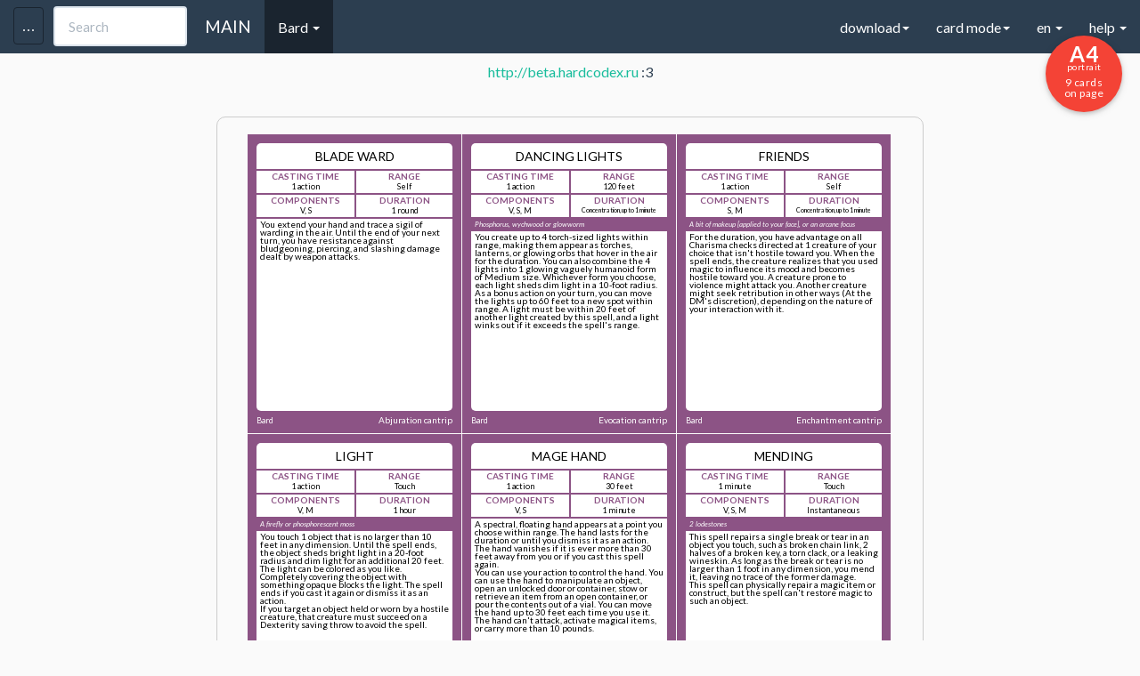

--- FILE ---
content_type: text/html
request_url: https://hardcodex.com/artificer/?load=23-11-19-183433-Bard&cat=Bard&cardcolor=2
body_size: 86280
content:
<!DOCTYPE html>
<html lang="en">
<head>
	<title>D&D Next spellbook card generator</title>

	<meta property="og:title" content="DnD Next spell cards generator"/>
	<meta property="og:description" content="Cards for my Bard ready for printing. May be it will useful for you."/>
		    <meta property="og:image" content="http://hardcodex.ru/images/bard.png"/>
		<meta name="title" content="Карты заклинаний для DnD 5ed" />
	<meta name="description" content="Мои карты заклинаний для класса Bard готовые к печати. Возможно вам тоже пригодится - пользуйтесь!">

	<meta charset="utf-8">
	<link href='fonts.googleapis.com/css?family=Open+Sans&subset=latin,latin-ext,cyrillic,vietnamese,greek,greek-ext,cyrillic-ext' rel='stylesheet' type='text/css'>
	<link href='../css/bootstrap.min.css' rel='stylesheet' type='text/css'>

	<meta name="yandex-verification" content="12b287654e0e63ed" />
	<meta name="yandex-verification" content="2f5007024aa9b6ac" />

	
	       	        <link href='../portrait_alpha.css' rel='stylesheet' type='text/css'>
	    	
    
	<link href='../common_beta.css?2' rel='stylesheet' type='text/css'>
	<link href='../common_fonts.css' rel='stylesheet' type='text/css'>
	<link href='../common_dislexic.css' rel='stylesheet' type='text/css'>

<link rel="apple-touch-icon" sizes="57x57" href="/apple-touch-icon-57x57.png">
<link rel="apple-touch-icon" sizes="60x60" href="/apple-touch-icon-60x60.png">
<link rel="apple-touch-icon" sizes="72x72" href="/apple-touch-icon-72x72.png">
<link rel="apple-touch-icon" sizes="76x76" href="/apple-touch-icon-76x76.png">
<link rel="apple-touch-icon" sizes="114x114" href="/apple-touch-icon-114x114.png">
<link rel="apple-touch-icon" sizes="120x120" href="/apple-touch-icon-120x120.png">
<link rel="apple-touch-icon" sizes="144x144" href="/apple-touch-icon-144x144.png">
<link rel="apple-touch-icon" sizes="152x152" href="/apple-touch-icon-152x152.png">
<link rel="apple-touch-icon" sizes="180x180" href="/apple-touch-icon-180x180.png">
<link rel="icon" type="image/png" href="/favicon-32x32.png" sizes="32x32">
<link rel="icon" type="image/png" href="/android-chrome-192x192.png" sizes="192x192">
<link rel="icon" type="image/png" href="/favicon-96x96.png" sizes="96x96">
<link rel="icon" type="image/png" href="/favicon-16x16.png" sizes="16x16">
<link rel="manifest" href="/manifest.json">
<meta name="apple-mobile-web-app-title" content="Hardcodex">
<meta name="application-name" content="Hardcodex">
<meta name="msapplication-TileColor" content="#da532c">
<meta name="msapplication-TileImage" content="/mstile-144x144.png">
<meta name="theme-color" content="#ffffff">

	<script
  src="https://code.jquery.com/jquery-2.2.4.min.js"
  integrity="sha256-BbhdlvQf/xTY9gja0Dq3HiwQF8LaCRTXxZKRutelT44="
  crossorigin="anonymous"></script>
	<script src="../js/bootstrap.min.js"></script>
	<script src="../common.js?12342322"></script>

	<meta name="viewport" content="width=device-width, initial-scale=1">
	
</head>

<body class="color-2 cardmode   ">

	<div class="navbar navbar-default navbar-fixed-top">
	  <div class="container">
	    <div class="navbar-header">
	      <a href="../" class="navbar-brand">MAIN</a>

	      <input type="text" id="searchSpell" class="form-control" placeholder="Search" onkeyup="searchSpell(event);" data-container="body"
	             data-toggle="popover" data-trigger="focus" data-placement="bottom"
	             data-content="You can search by Name, School, Level or Class.
	             You can use + for more options (example: Necr+Burn, 1+3+4)
	             ">

	      <button class="navbar-toggle" type="button" data-toggle="collapse" data-target="#navbar-main">
	        <span class="icon-bar"></span>
	        <span class="icon-bar"></span>
	        <span class="icon-bar"></span>
	      </button>
	      <button id="toolsbar" class="navbar-toggle" type="button" data-toggle="collapse" data-target="#tools">
	        <span class="icon-bar icon-bar-2"></span>
	        <span class="icon-bar icon-bar-2"></span>
	        <span class="icon-bar icon-bar-2"></span>
	      </button>
	    </div>
	    <div class="navbar-collapse collapse" id="navbar-main">
	      <ul class="nav navbar-nav">

			<li class="dropdown active">
	            <a href="#" class="dropdown-toggle" data-toggle="dropdown" role="button" aria-expanded="false">Bard <span class="caret"></span></a>
	            <ul class="dropdown-menu" role="menu">
					<li><a href="../artificer">Artificer</a></li><li><a href="../wizard">Wizard</a></li><li><a href="../sorcerer">Sorcerer</a></li><li class="active"><a href="../bard">Bard</a></li><li><a href="../cleric">Cleric</a></li><li><a href="../druid">Druid</a></li><li><a href="../paladin">Paladin</a></li><li><a href="../ranger">Ranger</a></li><li><a href="../warlock">Warlock</a></li><li><a href="../other">Other</a></li><li><a href="../w40k">w40k</a></li><li><a href="../2024">2024</a></li>					<li class="divider"></li>
					<li><a href="../card">CSV EDITOR</a></li>
					<li class="divider"></li>
					<li><a href="../monsters">Monsters</a></li>
	            </ul>
            </li>


	         	        <li style="display:none;"><a href="#" id="toggleBack" onclick="$('body').toggleClass('showAll');  return false;">Toggle back</a></li>
	        	        <li><a id="cancel" href="#" onclick="return false;">Cancel selection</a></li>
	        <li><a id="getUrl" href="#" target="_blank" onclick="">Get spellbook URL</a></li>

	      </ul>



	      <ul class="nav navbar-nav navbar-right">
	      	<li class="dropdown">
	            <a href="#" class="dropdown-toggle" data-toggle="dropdown" role="button" aria-expanded="false">download<span class="caret"></span></a>
	            <ul class="dropdown-menu" role="menu">
	            		            	<li><a onclick="window.print();"><s>Download PDF (Out limit)</s><br> Use "Print as PDF" in Chrome</a></li>
										<li><a href="#" onclick="s = location.href; s.replace('#',''); location.href = s+(s.indexOf('?')>0?'&':'?')+'csv'; return false;">Download spellbook CSV</a></li>
	            </ul>
            </li>
			<li class="dropdown">
	            <a href="#" class="dropdown-toggle" data-toggle="dropdown" role="button" aria-expanded="false">card mode<span class="caret"></span></a>
	            <ul class="dropdown-menu" role="menu">
					<li><a href="#" id="toggleSpellbook" onclick="toggleSpellbook(); return false;">Spellbook mode</a></li>
					<li><a href="#" onclick="toggleJoester(); return false;">Two-side cards mode</a></li>
					<li><a href="#" onclick="toggle4a4(); return false;">4 Big cards</a></li>

					<li class="divider"></li>
					<li style=""><a onclick="setCookie('dislexic', 'dislexic', 999); location.href=location.href; return false;" href="#" title="Dyslexie mode">Dyslexie mode on</a></li>
					<li style="display: none;"><a onclick="setCookie('dislexic', 'no', 999); location.href=location.href; return false;" href="#" title="Dyslexie mode off">Dyslexie mode off</a></li>
					<li class="divider"></li>
					<li><a href="/bard?scrolls">Scrolls template</a></li>
																<li><a href="?onlyEE">Only XGE Spells</a></li>
																<li><a href="?onlySCAG">Only SCAG Spells</a></li>
																<li><a href="?onlyTCE">Only TCE Spells</a></li>
						            </ul>
            </li>
			<li class="dropdown">
	            <a href="#" class="dropdown-toggle" data-toggle="dropdown" role="button" aria-expanded="false">en <span class="caret"></span></a>
	            <ul class="dropdown-menu" role="menu">
	            	<li class=""><a onclick="setCookie('lang', '2024', 999); location.href=location.href; return false;" href="#" title="DND2024 spells">2024 spells</a></li>
					<li class="active"><a onclick="setCookie('lang', 'en', 999); location.href=location.href; return false;" href="#" title="English">EN</a></li>
					<li class=""><a onclick="setCookie('lang', 'ru', 999); location.href=location.href; return false;" href="#" title="Русский">RU</a></li>
					<li class=""><a onclick="setCookie('lang', 'pt', 999); location.href=location.href; return false;" href="#" title="Português">PT</a></li>
					<li class=""><a onclick="setCookie('lang', 'it', 999); location.href=location.href; return false;" href="#" title="Italiano">IT</a></li>

					<li class=""><a onclick="setCookie('lang', 'froff', 999); location.href=location.href; return false;" href="#" title="Français (official)">FR (official)</a></li>
					<li class=""><a onclick="setCookie('lang', 'frcom', 999); location.href=location.href; return false;" href="#" title="Français (community)">FR (community)</a></li>
					<li class=""><a onclick="setCookie('lang', 'frleg', 999); location.href=location.href; return false;" href="#" title="Français (legacy)">FR (legacy)</a></li>

					<li class=""><a onclick="setCookie('lang', 'es', 999); location.href=location.href; return false;" href="#" title="Español">ES</a></li>
					<li class=""><a onclick="setCookie('lang', 'de', 999); location.href=location.href; return false;" href="#" title="German">DE (Artificer, Kleriker, Hexer, Druide, Zauberer)</a></li>
					<li class=""><a onclick="setCookie('lang', 'sp', 999); location.href=location.href; return false;" href="#" title="Spanish">SP (empty sample)</a></li>
					<li class=""><a onclick="setCookie('lang', 'pl', 999); location.href=location.href; return false;" href="#" title="Polish">PL</a></li>
					<li class=""><a onclick="setCookie('lang', 'cz', 999); location.href=location.href; return false;" href="#" title="Czech">CZ (warlock)</a></li>
					<li class=""><a onclick="setCookie('lang', 'hu', 999); location.href=location.href; return false;" href="#" title="Hungarian">HU (wizard, cleric)</a></li>
					<li class="divider"></li>
					<li class=""><a onclick="setCookie('lang', 'di', 999); location.href=location.href; return false;" href="#" title="Dislexie">DISLEXIE (wizard)</a></li>
					<li class="divider"></li>
	              	<li><p><small>Email me your lang-packs and I'll add it to site<br>
				        (Example: wizard_fr.csv or wizard_it.csv)</small></p>
				    </li>
	            </ul>
            </li>
			<li class="dropdown">
	            <a href="#" class="dropdown-toggle" data-toggle="dropdown" role="button" aria-expanded="false">help <span class="caret"></span></a>
	            <ul class="dropdown-menu" role="menu">
					<li><a href="/card">You can edit your CSV-files here</a></li>
					<li><p>
						<small>
					        1. Delimiter is <b>;</b>
					        2. Fields order:<br> "Level"; "Name"; "Type"; "Cast Time"; "Range"; "Components"; "Duration"; "Description"<br>
						</small>
					</p></li>
					<li class="divider"></li>
					<li><a href="../cards.csv">Download example CSV</a></li>
					<li><p>
						<small>
							step 1 - download the example.csv<br>
							step 2 - fill your own .csv file with spells based on example.csv<br>
							step 3 - select the file, choose a class<br>
							step 4 - <input type="button" onclick="window.print()" value="Print page!"/><br>
							<small>Back is ready for two-sided print!<br>
							(you can see it only in the print preview)</small>
						</small>
					</p></li>
	            </ul>
            </li>
	      </ul>

	    </div>
	  </div>
	</div>

<div id="tools" class="col-md-3 collapse">

	<div class="tools-div">

		<form id="form" enctype="multipart/form-data" action="" method="POST">
			<select name="cardcolor" onchange="$('#form').attr('action', '../'+$('select[name=cardcolor] option[value='+$('select[name=cardcolor]').val()+']').text().toLowerCase()+'/');">
				<option value="9"  >Artificer</option>
				<option value="1"  >Wizard</option>
				<option value="8"  >Sorcerer</option>
				<option value="2" selected >Bard</option>
				<option value="3"  >Cleric</option>
				<option value="4"  >Druid</option>
				<option value="5"  >Paladin</option>
				<option value="6"  >Ranger</option>
				<option value="7"  >Warlock</option>
				<option value="99"  >Other</option>
				<option value="40"  >Warhammer40k</option>
			</select>
			<br>
			<small>
			Level from: <select name="levfrom">
			    <option value="0" selected >0</option>
				<option value="1"  >1</option>
				<option value="2"  >2</option>
				<option value="3"  >3</option>
				<option value="4"  >4</option>
				<option value="5"  >5</option>
				<option value="6"  >6</option>
				<option value="7"  >7</option>
				<option value="8"  >8</option>
				<option value="9"  >9</option>
			</select> to
			<select name="levto">
			    <option value="0"  >0</option>
				<option value="1"  >1</option>
				<option value="2"  >2</option>
				<option value="3"  >3</option>
				<option value="4"  >4</option>
				<option value="5"  >5</option>
				<option value="6"  >6</option>
				<option value="7"  >7</option>
				<option value="8"  >8</option>
				<option value="9" selected >9</option>
			</select>
			</small>
			<input id="apply" type="submit" value="Apply"/>
			<br><br>

		    <input type="hidden" name="MAX_FILE_SIZE" value="3000000" />
		    <input id="filename" name="userfile" type="file" accept=".csv" />
			<input type="submit"  value="Apply"/>
			<br><br>

			<input type="checkbox" id="skipTOEE" name="skipTOEE" value="1"   onchange="$('#apply').click();" /><label for="skipTOEE"><small> hide XGE spells</small></label><br>
			<input type="checkbox" id="skipSCAG" name="skipSCAG" value="1"   onchange="$('#apply').click();" /><label for="skipSCAG"><small> hide SCAG spells</small></label><br>
			<input type="checkbox" id="skipTCE" name="skipTCE" value="1"   onchange="$('#apply').click();" /><label for="skipTCE"><small> hide TCE spells</small></label>
			<br>

			<select id="printSize" onchange="setCookie('pagesize', $('#printSize').val(), 99999); url = location.href; location.href=url;">
			    <option value="A1"  >A1 (23.39×33.11) 64 on page</option>
			    <option value="A1L"  >&nbsp;A1L (33.11×23.39) 72 on page*</option>
				<option value="A2"  >A2 (16.54×23.39) 36 on page*</option>
				<option value="A2L"  >&nbsp;A2L (23.39×16.54) 32 on page</option>
				<option value="A3"  >A3 (11.69×16.54) 16 on page</option>
				<option value="A3L"  >&nbsp;A3L (16.54×11.69) 18 on page*</option>
				<option value="A4" selected >A4 (8.27×11.69) 9 on page*</option>
				<option value="A4L"  >&nbsp;A4L (11.69×8.27) 8 on page</option>
				<option value="B1"  >B1 (27.83×39.37) 100 on page*</option>
				<option value="B1L"  >&nbsp;B1L (39.37×27.83) 98 on page</option>
				<option value="B2"  >B2 (19.69×27.83) 49 on page</option>
				<option value="B2L"  >&nbsp;B2L (27.83×19.69) 50 on page*</option>
				<option value="B3"  >B3 (13.90×19.69) 25 on page*</option>
				<option value="B3L"  >&nbsp;B3L (19.69×13.90) 21 on page</option>
				<option value="B4"  >B4 (9.84×13.90) 9 on page</option>
				<option value="B4L"  >&nbsp;B4L (13.90×9.84) 10 on page*</option>
				<option value="1CP"  >&nbsp;1CP 1 card on page*</option>

				<option value="Letter"  >&nbsp;Letter (8.5×11) 8 on page</option>

			</select>
			<br><br>
			<b>custom background URL</b>
			<input id="custom_back" placeholder="custom background URL" value=""/><input id="apply_back" type="submit"  value="Apply back" onclick="setCustomBack($('#custom_back').val());"/>

			<br><br>
			<b>custom background icons</b>
						<div class="icons">
				<input id="icon_num" type="hidden" value="">
				<i id="icon-top" class="icon " style="color:#2c3e50!important;" onclick="$('#icon_num').val('icon-top'); $(this).addClass('selection'); $('#current_icons').show();"></i> 
				<i id="icon" class="icon " style="color:#2c3e50!important;" onclick="$('#icon_num').val('icon'); $(this).addClass('selection'); $('#current_icons').show();"></i> 
				<i id="icon-bot" class="icon " style="color:#2c3e50!important;" onclick="$('#icon_num').val('icon-bot'); $(this).addClass('selection'); $('#current_icons').show();"></i>
			</div>


			<div id="current_icons" style="display: none;"  onclick="$(this).hide()">
				<div class="icons" >
				<i  onclick="
											id=$('#icon_num').val();  
											$('.card .body .line .'+id).removeClass().addClass('rpg-Icon1_01').addClass(id).text('');
											$('#'+id).removeClass().addClass('rpg-Icon1_01').addClass('icon').text(''); 
											setCookie('ci-'+id, 'rpg-Icon1_01', 99999);
											$('#current_icons').hide();
									" class="icon rpg-Icon1_01"></i> <i  onclick="
											id=$('#icon_num').val();  
											$('.card .body .line .'+id).removeClass().addClass('rpg-Icon1_02').addClass(id).text('');
											$('#'+id).removeClass().addClass('rpg-Icon1_02').addClass('icon').text(''); 
											setCookie('ci-'+id, 'rpg-Icon1_02', 99999);
											$('#current_icons').hide();
									" class="icon rpg-Icon1_02"></i> <i  onclick="
											id=$('#icon_num').val();  
											$('.card .body .line .'+id).removeClass().addClass('rpg-Icon1_03').addClass(id).text('');
											$('#'+id).removeClass().addClass('rpg-Icon1_03').addClass('icon').text(''); 
											setCookie('ci-'+id, 'rpg-Icon1_03', 99999);
											$('#current_icons').hide();
									" class="icon rpg-Icon1_03"></i> <i  onclick="
											id=$('#icon_num').val();  
											$('.card .body .line .'+id).removeClass().addClass('rpg-Icon1_04').addClass(id).text('');
											$('#'+id).removeClass().addClass('rpg-Icon1_04').addClass('icon').text(''); 
											setCookie('ci-'+id, 'rpg-Icon1_04', 99999);
											$('#current_icons').hide();
									" class="icon rpg-Icon1_04"></i> <i  onclick="
											id=$('#icon_num').val();  
											$('.card .body .line .'+id).removeClass().addClass('rpg-Icon1_05').addClass(id).text('');
											$('#'+id).removeClass().addClass('rpg-Icon1_05').addClass('icon').text(''); 
											setCookie('ci-'+id, 'rpg-Icon1_05', 99999);
											$('#current_icons').hide();
									" class="icon rpg-Icon1_05"></i> <i  onclick="
											id=$('#icon_num').val();  
											$('.card .body .line .'+id).removeClass().addClass('rpg-Icon1_06').addClass(id).text('');
											$('#'+id).removeClass().addClass('rpg-Icon1_06').addClass('icon').text(''); 
											setCookie('ci-'+id, 'rpg-Icon1_06', 99999);
											$('#current_icons').hide();
									" class="icon rpg-Icon1_06"></i> <i  onclick="
											id=$('#icon_num').val();  
											$('.card .body .line .'+id).removeClass().addClass('rpg-Icon1_07').addClass(id).text('');
											$('#'+id).removeClass().addClass('rpg-Icon1_07').addClass('icon').text(''); 
											setCookie('ci-'+id, 'rpg-Icon1_07', 99999);
											$('#current_icons').hide();
									" class="icon rpg-Icon1_07"></i> <i  onclick="
											id=$('#icon_num').val();  
											$('.card .body .line .'+id).removeClass().addClass('rpg-Icon1_08').addClass(id).text('');
											$('#'+id).removeClass().addClass('rpg-Icon1_08').addClass('icon').text(''); 
											setCookie('ci-'+id, 'rpg-Icon1_08', 99999);
											$('#current_icons').hide();
									" class="icon rpg-Icon1_08"></i> <i  onclick="
											id=$('#icon_num').val();  
											$('.card .body .line .'+id).removeClass().addClass('rpg-Icon1_09').addClass(id).text('');
											$('#'+id).removeClass().addClass('rpg-Icon1_09').addClass('icon').text(''); 
											setCookie('ci-'+id, 'rpg-Icon1_09', 99999);
											$('#current_icons').hide();
									" class="icon rpg-Icon1_09"></i> <i  onclick="
											id=$('#icon_num').val();  
											$('.card .body .line .'+id).removeClass().addClass('rpg-Icon1_10').addClass(id).text('');
											$('#'+id).removeClass().addClass('rpg-Icon1_10').addClass('icon').text(''); 
											setCookie('ci-'+id, 'rpg-Icon1_10', 99999);
											$('#current_icons').hide();
									" class="icon rpg-Icon1_10"></i> <i  onclick="
											id=$('#icon_num').val();  
											$('.card .body .line .'+id).removeClass().addClass('rpg-Icon1_11').addClass(id).text('');
											$('#'+id).removeClass().addClass('rpg-Icon1_11').addClass('icon').text(''); 
											setCookie('ci-'+id, 'rpg-Icon1_11', 99999);
											$('#current_icons').hide();
									" class="icon rpg-Icon1_11"></i> <i  onclick="
											id=$('#icon_num').val();  
											$('.card .body .line .'+id).removeClass().addClass('rpg-Icon1_12').addClass(id).text('');
											$('#'+id).removeClass().addClass('rpg-Icon1_12').addClass('icon').text(''); 
											setCookie('ci-'+id, 'rpg-Icon1_12', 99999);
											$('#current_icons').hide();
									" class="icon rpg-Icon1_12"></i> <i  onclick="
											id=$('#icon_num').val();  
											$('.card .body .line .'+id).removeClass().addClass('rpg-Icon1_13').addClass(id).text('');
											$('#'+id).removeClass().addClass('rpg-Icon1_13').addClass('icon').text(''); 
											setCookie('ci-'+id, 'rpg-Icon1_13', 99999);
											$('#current_icons').hide();
									" class="icon rpg-Icon1_13"></i> <i  onclick="
											id=$('#icon_num').val();  
											$('.card .body .line .'+id).removeClass().addClass('rpg-Icon1_14').addClass(id).text('');
											$('#'+id).removeClass().addClass('rpg-Icon1_14').addClass('icon').text(''); 
											setCookie('ci-'+id, 'rpg-Icon1_14', 99999);
											$('#current_icons').hide();
									" class="icon rpg-Icon1_14"></i> <i  onclick="
											id=$('#icon_num').val();  
											$('.card .body .line .'+id).removeClass().addClass('rpg-Icon1_15').addClass(id).text('');
											$('#'+id).removeClass().addClass('rpg-Icon1_15').addClass('icon').text(''); 
											setCookie('ci-'+id, 'rpg-Icon1_15', 99999);
											$('#current_icons').hide();
									" class="icon rpg-Icon1_15"></i> <i  onclick="
											id=$('#icon_num').val();  
											$('.card .body .line .'+id).removeClass().addClass('rpg-Icon1_16').addClass(id).text('');
											$('#'+id).removeClass().addClass('rpg-Icon1_16').addClass('icon').text(''); 
											setCookie('ci-'+id, 'rpg-Icon1_16', 99999);
											$('#current_icons').hide();
									" class="icon rpg-Icon1_16"></i> <i  onclick="
											id=$('#icon_num').val();  
											$('.card .body .line .'+id).removeClass().addClass('rpg-Icon1_17').addClass(id).text('');
											$('#'+id).removeClass().addClass('rpg-Icon1_17').addClass('icon').text(''); 
											setCookie('ci-'+id, 'rpg-Icon1_17', 99999);
											$('#current_icons').hide();
									" class="icon rpg-Icon1_17"></i> <i  onclick="
											id=$('#icon_num').val();  
											$('.card .body .line .'+id).removeClass().addClass('rpg-Icon1_18').addClass(id).text('');
											$('#'+id).removeClass().addClass('rpg-Icon1_18').addClass('icon').text(''); 
											setCookie('ci-'+id, 'rpg-Icon1_18', 99999);
											$('#current_icons').hide();
									" class="icon rpg-Icon1_18"></i> <i  onclick="
											id=$('#icon_num').val();  
											$('.card .body .line .'+id).removeClass().addClass('rpg-Icon1_19').addClass(id).text('');
											$('#'+id).removeClass().addClass('rpg-Icon1_19').addClass('icon').text(''); 
											setCookie('ci-'+id, 'rpg-Icon1_19', 99999);
											$('#current_icons').hide();
									" class="icon rpg-Icon1_19"></i> <i  onclick="
											id=$('#icon_num').val();  
											$('.card .body .line .'+id).removeClass().addClass('rpg-Icon1_20').addClass(id).text('');
											$('#'+id).removeClass().addClass('rpg-Icon1_20').addClass('icon').text(''); 
											setCookie('ci-'+id, 'rpg-Icon1_20', 99999);
											$('#current_icons').hide();
									" class="icon rpg-Icon1_20"></i> <i  onclick="
											id=$('#icon_num').val();  
											$('.card .body .line .'+id).removeClass().addClass('rpg-Icon1_21').addClass(id).text('');
											$('#'+id).removeClass().addClass('rpg-Icon1_21').addClass('icon').text(''); 
											setCookie('ci-'+id, 'rpg-Icon1_21', 99999);
											$('#current_icons').hide();
									" class="icon rpg-Icon1_21"></i> <i  onclick="
											id=$('#icon_num').val();  
											$('.card .body .line .'+id).removeClass().addClass('rpg-Icon1_22').addClass(id).text('');
											$('#'+id).removeClass().addClass('rpg-Icon1_22').addClass('icon').text(''); 
											setCookie('ci-'+id, 'rpg-Icon1_22', 99999);
											$('#current_icons').hide();
									" class="icon rpg-Icon1_22"></i> <i  onclick="
											id=$('#icon_num').val();  
											$('.card .body .line .'+id).removeClass().addClass('rpg-Icon1_23').addClass(id).text('');
											$('#'+id).removeClass().addClass('rpg-Icon1_23').addClass('icon').text(''); 
											setCookie('ci-'+id, 'rpg-Icon1_23', 99999);
											$('#current_icons').hide();
									" class="icon rpg-Icon1_23"></i> <i  onclick="
											id=$('#icon_num').val();  
											$('.card .body .line .'+id).removeClass().addClass('rpg-Icon1_24').addClass(id).text('');
											$('#'+id).removeClass().addClass('rpg-Icon1_24').addClass('icon').text(''); 
											setCookie('ci-'+id, 'rpg-Icon1_24', 99999);
											$('#current_icons').hide();
									" class="icon rpg-Icon1_24"></i> <i  onclick="
											id=$('#icon_num').val();  
											$('.card .body .line .'+id).removeClass().addClass('rpg-Icon1_25').addClass(id).text('');
											$('#'+id).removeClass().addClass('rpg-Icon1_25').addClass('icon').text(''); 
											setCookie('ci-'+id, 'rpg-Icon1_25', 99999);
											$('#current_icons').hide();
									" class="icon rpg-Icon1_25"></i> <i  onclick="
											id=$('#icon_num').val();  
											$('.card .body .line .'+id).removeClass().addClass('rpg-Icon1_26').addClass(id).text('');
											$('#'+id).removeClass().addClass('rpg-Icon1_26').addClass('icon').text(''); 
											setCookie('ci-'+id, 'rpg-Icon1_26', 99999);
											$('#current_icons').hide();
									" class="icon rpg-Icon1_26"></i> <i  onclick="
											id=$('#icon_num').val();  
											$('.card .body .line .'+id).removeClass().addClass('rpg-Icon1_27').addClass(id).text('');
											$('#'+id).removeClass().addClass('rpg-Icon1_27').addClass('icon').text(''); 
											setCookie('ci-'+id, 'rpg-Icon1_27', 99999);
											$('#current_icons').hide();
									" class="icon rpg-Icon1_27"></i> <i  onclick="
											id=$('#icon_num').val();  
											$('.card .body .line .'+id).removeClass().addClass('rpg-Icon1_28').addClass(id).text('');
											$('#'+id).removeClass().addClass('rpg-Icon1_28').addClass('icon').text(''); 
											setCookie('ci-'+id, 'rpg-Icon1_28', 99999);
											$('#current_icons').hide();
									" class="icon rpg-Icon1_28"></i> <i  onclick="
											id=$('#icon_num').val();  
											$('.card .body .line .'+id).removeClass().addClass('rpg-Icon1_29').addClass(id).text('');
											$('#'+id).removeClass().addClass('rpg-Icon1_29').addClass('icon').text(''); 
											setCookie('ci-'+id, 'rpg-Icon1_29', 99999);
											$('#current_icons').hide();
									" class="icon rpg-Icon1_29"></i> <i  onclick="
											id=$('#icon_num').val();  
											$('.card .body .line .'+id).removeClass().addClass('rpg-Icon1_30').addClass(id).text('');
											$('#'+id).removeClass().addClass('rpg-Icon1_30').addClass('icon').text(''); 
											setCookie('ci-'+id, 'rpg-Icon1_30', 99999);
											$('#current_icons').hide();
									" class="icon rpg-Icon1_30"></i> <i  onclick="
											id=$('#icon_num').val();  
											$('.card .body .line .'+id).removeClass().addClass('rpg-Icon1_31').addClass(id).text('');
											$('#'+id).removeClass().addClass('rpg-Icon1_31').addClass('icon').text(''); 
											setCookie('ci-'+id, 'rpg-Icon1_31', 99999);
											$('#current_icons').hide();
									" class="icon rpg-Icon1_31"></i> <i  onclick="
											id=$('#icon_num').val();  
											$('.card .body .line .'+id).removeClass().addClass('rpg-Icon1_32').addClass(id).text('');
											$('#'+id).removeClass().addClass('rpg-Icon1_32').addClass('icon').text(''); 
											setCookie('ci-'+id, 'rpg-Icon1_32', 99999);
											$('#current_icons').hide();
									" class="icon rpg-Icon1_32"></i> <i  onclick="
											id=$('#icon_num').val();  
											$('.card .body .line .'+id).removeClass().addClass('rpg-Icon1_33').addClass(id).text('');
											$('#'+id).removeClass().addClass('rpg-Icon1_33').addClass('icon').text(''); 
											setCookie('ci-'+id, 'rpg-Icon1_33', 99999);
											$('#current_icons').hide();
									" class="icon rpg-Icon1_33"></i> <i  onclick="
											id=$('#icon_num').val();  
											$('.card .body .line .'+id).removeClass().addClass('rpg-Icon1_34').addClass(id).text('');
											$('#'+id).removeClass().addClass('rpg-Icon1_34').addClass('icon').text(''); 
											setCookie('ci-'+id, 'rpg-Icon1_34', 99999);
											$('#current_icons').hide();
									" class="icon rpg-Icon1_34"></i> <i  onclick="
											id=$('#icon_num').val();  
											$('.card .body .line .'+id).removeClass().addClass('rpg-Icon1_35').addClass(id).text('');
											$('#'+id).removeClass().addClass('rpg-Icon1_35').addClass('icon').text(''); 
											setCookie('ci-'+id, 'rpg-Icon1_35', 99999);
											$('#current_icons').hide();
									" class="icon rpg-Icon1_35"></i> <i  onclick="
											id=$('#icon_num').val();  
											$('.card .body .line .'+id).removeClass().addClass('rpg-Icon1_36').addClass(id).text('');
											$('#'+id).removeClass().addClass('rpg-Icon1_36').addClass('icon').text(''); 
											setCookie('ci-'+id, 'rpg-Icon1_36', 99999);
											$('#current_icons').hide();
									" class="icon rpg-Icon1_36"></i> <i  onclick="
											id=$('#icon_num').val();  
											$('.card .body .line .'+id).removeClass().addClass('rpg-Icon1_37').addClass(id).text('');
											$('#'+id).removeClass().addClass('rpg-Icon1_37').addClass('icon').text(''); 
											setCookie('ci-'+id, 'rpg-Icon1_37', 99999);
											$('#current_icons').hide();
									" class="icon rpg-Icon1_37"></i> <i  onclick="
											id=$('#icon_num').val();  
											$('.card .body .line .'+id).removeClass().addClass('rpg-Icon1_38').addClass(id).text('');
											$('#'+id).removeClass().addClass('rpg-Icon1_38').addClass('icon').text(''); 
											setCookie('ci-'+id, 'rpg-Icon1_38', 99999);
											$('#current_icons').hide();
									" class="icon rpg-Icon1_38"></i> <i  onclick="
											id=$('#icon_num').val();  
											$('.card .body .line .'+id).removeClass().addClass('rpg-Icon1_39').addClass(id).text('');
											$('#'+id).removeClass().addClass('rpg-Icon1_39').addClass('icon').text(''); 
											setCookie('ci-'+id, 'rpg-Icon1_39', 99999);
											$('#current_icons').hide();
									" class="icon rpg-Icon1_39"></i> <i  onclick="
											id=$('#icon_num').val();  
											$('.card .body .line .'+id).removeClass().addClass('rpg-Icon1_40').addClass(id).text('');
											$('#'+id).removeClass().addClass('rpg-Icon1_40').addClass('icon').text(''); 
											setCookie('ci-'+id, 'rpg-Icon1_40', 99999);
											$('#current_icons').hide();
									" class="icon rpg-Icon1_40"></i> <i  onclick="
											id=$('#icon_num').val();  
											$('.card .body .line .'+id).removeClass().addClass('rpg-Icon1_41').addClass(id).text('');
											$('#'+id).removeClass().addClass('rpg-Icon1_41').addClass('icon').text(''); 
											setCookie('ci-'+id, 'rpg-Icon1_41', 99999);
											$('#current_icons').hide();
									" class="icon rpg-Icon1_41"></i> <i  onclick="
											id=$('#icon_num').val();  
											$('.card .body .line .'+id).removeClass().addClass('rpg-Icon1_42').addClass(id).text('');
											$('#'+id).removeClass().addClass('rpg-Icon1_42').addClass('icon').text(''); 
											setCookie('ci-'+id, 'rpg-Icon1_42', 99999);
											$('#current_icons').hide();
									" class="icon rpg-Icon1_42"></i> <i  onclick="
											id=$('#icon_num').val();  
											$('.card .body .line .'+id).removeClass().addClass('rpg-Icon1_43').addClass(id).text('');
											$('#'+id).removeClass().addClass('rpg-Icon1_43').addClass('icon').text(''); 
											setCookie('ci-'+id, 'rpg-Icon1_43', 99999);
											$('#current_icons').hide();
									" class="icon rpg-Icon1_43"></i> <i  onclick="
											id=$('#icon_num').val();  
											$('.card .body .line .'+id).removeClass().addClass('rpg-Icon1_44').addClass(id).text('');
											$('#'+id).removeClass().addClass('rpg-Icon1_44').addClass('icon').text(''); 
											setCookie('ci-'+id, 'rpg-Icon1_44', 99999);
											$('#current_icons').hide();
									" class="icon rpg-Icon1_44"></i> <i  onclick="
											id=$('#icon_num').val();  
											$('.card .body .line .'+id).removeClass().addClass('rpg-Icon1_45').addClass(id).text('');
											$('#'+id).removeClass().addClass('rpg-Icon1_45').addClass('icon').text(''); 
											setCookie('ci-'+id, 'rpg-Icon1_45', 99999);
											$('#current_icons').hide();
									" class="icon rpg-Icon1_45"></i> <i  onclick="
											id=$('#icon_num').val();  
											$('.card .body .line .'+id).removeClass().addClass('rpg-Icon1_46').addClass(id).text('');
											$('#'+id).removeClass().addClass('rpg-Icon1_46').addClass('icon').text(''); 
											setCookie('ci-'+id, 'rpg-Icon1_46', 99999);
											$('#current_icons').hide();
									" class="icon rpg-Icon1_46"></i> <i  onclick="
											id=$('#icon_num').val();  
											$('.card .body .line .'+id).removeClass().addClass('rpg-Icon1_47').addClass(id).text('');
											$('#'+id).removeClass().addClass('rpg-Icon1_47').addClass('icon').text(''); 
											setCookie('ci-'+id, 'rpg-Icon1_47', 99999);
											$('#current_icons').hide();
									" class="icon rpg-Icon1_47"></i> <i  onclick="
											id=$('#icon_num').val();  
											$('.card .body .line .'+id).removeClass().addClass('rpg-Icon1_48').addClass(id).text('');
											$('#'+id).removeClass().addClass('rpg-Icon1_48').addClass('icon').text(''); 
											setCookie('ci-'+id, 'rpg-Icon1_48', 99999);
											$('#current_icons').hide();
									" class="icon rpg-Icon1_48"></i> <i  onclick="
											id=$('#icon_num').val();  
											$('.card .body .line .'+id).removeClass().addClass('rpg-Icon1_49').addClass(id).text('');
											$('#'+id).removeClass().addClass('rpg-Icon1_49').addClass('icon').text(''); 
											setCookie('ci-'+id, 'rpg-Icon1_49', 99999);
											$('#current_icons').hide();
									" class="icon rpg-Icon1_49"></i> <i  onclick="
											id=$('#icon_num').val();  
											$('.card .body .line .'+id).removeClass().addClass('rpg-Icon1_50').addClass(id).text('');
											$('#'+id).removeClass().addClass('rpg-Icon1_50').addClass('icon').text(''); 
											setCookie('ci-'+id, 'rpg-Icon1_50', 99999);
											$('#current_icons').hide();
									" class="icon rpg-Icon1_50"></i> <i  onclick="
											id=$('#icon_num').val();  
											$('.card .body .line .'+id).removeClass().addClass('rpg-Icon1_51').addClass(id).text('');
											$('#'+id).removeClass().addClass('rpg-Icon1_51').addClass('icon').text(''); 
											setCookie('ci-'+id, 'rpg-Icon1_51', 99999);
											$('#current_icons').hide();
									" class="icon rpg-Icon1_51"></i> <i  onclick="
											id=$('#icon_num').val();  
											$('.card .body .line .'+id).removeClass().addClass('rpg-Icon1_52').addClass(id).text('');
											$('#'+id).removeClass().addClass('rpg-Icon1_52').addClass('icon').text(''); 
											setCookie('ci-'+id, 'rpg-Icon1_52', 99999);
											$('#current_icons').hide();
									" class="icon rpg-Icon1_52"></i> <i  onclick="
											id=$('#icon_num').val();  
											$('.card .body .line .'+id).removeClass().addClass('rpg-Icon1_53').addClass(id).text('');
											$('#'+id).removeClass().addClass('rpg-Icon1_53').addClass('icon').text(''); 
											setCookie('ci-'+id, 'rpg-Icon1_53', 99999);
											$('#current_icons').hide();
									" class="icon rpg-Icon1_53"></i> <i  onclick="
											id=$('#icon_num').val();  
											$('.card .body .line .'+id).removeClass().addClass('rpg-Icon1_54').addClass(id).text('');
											$('#'+id).removeClass().addClass('rpg-Icon1_54').addClass('icon').text(''); 
											setCookie('ci-'+id, 'rpg-Icon1_54', 99999);
											$('#current_icons').hide();
									" class="icon rpg-Icon1_54"></i> <i  onclick="
											id=$('#icon_num').val();  
											$('.card .body .line .'+id).removeClass().addClass('rpg-Icon1_55').addClass(id).text('');
											$('#'+id).removeClass().addClass('rpg-Icon1_55').addClass('icon').text(''); 
											setCookie('ci-'+id, 'rpg-Icon1_55', 99999);
											$('#current_icons').hide();
									" class="icon rpg-Icon1_55"></i> <i  onclick="
											id=$('#icon_num').val();  
											$('.card .body .line .'+id).removeClass().addClass('rpg-Icon1_56').addClass(id).text('');
											$('#'+id).removeClass().addClass('rpg-Icon1_56').addClass('icon').text(''); 
											setCookie('ci-'+id, 'rpg-Icon1_56', 99999);
											$('#current_icons').hide();
									" class="icon rpg-Icon1_56"></i> <i  onclick="
											id=$('#icon_num').val();  
											$('.card .body .line .'+id).removeClass().addClass('rpg-Icon1_57').addClass(id).text('');
											$('#'+id).removeClass().addClass('rpg-Icon1_57').addClass('icon').text(''); 
											setCookie('ci-'+id, 'rpg-Icon1_57', 99999);
											$('#current_icons').hide();
									" class="icon rpg-Icon1_57"></i> <i  onclick="
											id=$('#icon_num').val();  
											$('.card .body .line .'+id).removeClass().addClass('rpg-Icon1_58').addClass(id).text('');
											$('#'+id).removeClass().addClass('rpg-Icon1_58').addClass('icon').text(''); 
											setCookie('ci-'+id, 'rpg-Icon1_58', 99999);
											$('#current_icons').hide();
									" class="icon rpg-Icon1_58"></i> <i  onclick="
											id=$('#icon_num').val();  
											$('.card .body .line .'+id).removeClass().addClass('rpg-Icon1_59').addClass(id).text('');
											$('#'+id).removeClass().addClass('rpg-Icon1_59').addClass('icon').text(''); 
											setCookie('ci-'+id, 'rpg-Icon1_59', 99999);
											$('#current_icons').hide();
									" class="icon rpg-Icon1_59"></i> <i  onclick="
											id=$('#icon_num').val();  
											$('.card .body .line .'+id).removeClass().addClass('rpg-Icon1_60').addClass(id).text('');
											$('#'+id).removeClass().addClass('rpg-Icon1_60').addClass('icon').text(''); 
											setCookie('ci-'+id, 'rpg-Icon1_60', 99999);
											$('#current_icons').hide();
									" class="icon rpg-Icon1_60"></i> <i  onclick="
											id=$('#icon_num').val();  
											$('.card .body .line .'+id).removeClass().addClass('rpg-Icon1_61').addClass(id).text('');
											$('#'+id).removeClass().addClass('rpg-Icon1_61').addClass('icon').text(''); 
											setCookie('ci-'+id, 'rpg-Icon1_61', 99999);
											$('#current_icons').hide();
									" class="icon rpg-Icon1_61"></i> <i  onclick="
											id=$('#icon_num').val();  
											$('.card .body .line .'+id).removeClass().addClass('rpg-Icon1_62').addClass(id).text('');
											$('#'+id).removeClass().addClass('rpg-Icon1_62').addClass('icon').text(''); 
											setCookie('ci-'+id, 'rpg-Icon1_62', 99999);
											$('#current_icons').hide();
									" class="icon rpg-Icon1_62"></i> <i  onclick="
											id=$('#icon_num').val();  
											$('.card .body .line .'+id).removeClass().addClass('rpg-Icon1_63').addClass(id).text('');
											$('#'+id).removeClass().addClass('rpg-Icon1_63').addClass('icon').text(''); 
											setCookie('ci-'+id, 'rpg-Icon1_63', 99999);
											$('#current_icons').hide();
									" class="icon rpg-Icon1_63"></i> <i  onclick="
											id=$('#icon_num').val();  
											$('.card .body .line .'+id).removeClass().addClass('rpg-Icon1_64').addClass(id).text('');
											$('#'+id).removeClass().addClass('rpg-Icon1_64').addClass('icon').text(''); 
											setCookie('ci-'+id, 'rpg-Icon1_64', 99999);
											$('#current_icons').hide();
									" class="icon rpg-Icon1_64"></i> <i  onclick="
											id=$('#icon_num').val();  
											$('.card .body .line .'+id).removeClass().addClass('rpg-Icon1_65').addClass(id).text('');
											$('#'+id).removeClass().addClass('rpg-Icon1_65').addClass('icon').text(''); 
											setCookie('ci-'+id, 'rpg-Icon1_65', 99999);
											$('#current_icons').hide();
									" class="icon rpg-Icon1_65"></i> <i  onclick="
											id=$('#icon_num').val();  
											$('.card .body .line .'+id).removeClass().addClass('rpg-Icon1_66').addClass(id).text('');
											$('#'+id).removeClass().addClass('rpg-Icon1_66').addClass('icon').text(''); 
											setCookie('ci-'+id, 'rpg-Icon1_66', 99999);
											$('#current_icons').hide();
									" class="icon rpg-Icon1_66"></i> <i  onclick="
											id=$('#icon_num').val();  
											$('.card .body .line .'+id).removeClass().addClass('rpg-Icon1_67').addClass(id).text('');
											$('#'+id).removeClass().addClass('rpg-Icon1_67').addClass('icon').text(''); 
											setCookie('ci-'+id, 'rpg-Icon1_67', 99999);
											$('#current_icons').hide();
									" class="icon rpg-Icon1_67"></i> <i  onclick="
											id=$('#icon_num').val();  
											$('.card .body .line .'+id).removeClass().addClass('rpg-Icon1_68').addClass(id).text('');
											$('#'+id).removeClass().addClass('rpg-Icon1_68').addClass('icon').text(''); 
											setCookie('ci-'+id, 'rpg-Icon1_68', 99999);
											$('#current_icons').hide();
									" class="icon rpg-Icon1_68"></i> <i  onclick="
											id=$('#icon_num').val();  
											$('.card .body .line .'+id).removeClass().addClass('rpg-Icon1_69').addClass(id).text('');
											$('#'+id).removeClass().addClass('rpg-Icon1_69').addClass('icon').text(''); 
											setCookie('ci-'+id, 'rpg-Icon1_69', 99999);
											$('#current_icons').hide();
									" class="icon rpg-Icon1_69"></i> <i  onclick="
											id=$('#icon_num').val();  
											$('.card .body .line .'+id).removeClass().addClass('rpg-Icon1_70').addClass(id).text('');
											$('#'+id).removeClass().addClass('rpg-Icon1_70').addClass('icon').text(''); 
											setCookie('ci-'+id, 'rpg-Icon1_70', 99999);
											$('#current_icons').hide();
									" class="icon rpg-Icon1_70"></i> <i  onclick="
											id=$('#icon_num').val();  
											$('.card .body .line .'+id).removeClass().addClass('rpg-Icon1_71').addClass(id).text('');
											$('#'+id).removeClass().addClass('rpg-Icon1_71').addClass('icon').text(''); 
											setCookie('ci-'+id, 'rpg-Icon1_71', 99999);
											$('#current_icons').hide();
									" class="icon rpg-Icon1_71"></i> <i  onclick="
											id=$('#icon_num').val();  
											$('.card .body .line .'+id).removeClass().addClass('rpg-Icon1_72').addClass(id).text('');
											$('#'+id).removeClass().addClass('rpg-Icon1_72').addClass('icon').text(''); 
											setCookie('ci-'+id, 'rpg-Icon1_72', 99999);
											$('#current_icons').hide();
									" class="icon rpg-Icon1_72"></i> <i  onclick="
											id=$('#icon_num').val();  
											$('.card .body .line .'+id).removeClass().addClass('rpg-Icon1_73').addClass(id).text('');
											$('#'+id).removeClass().addClass('rpg-Icon1_73').addClass('icon').text(''); 
											setCookie('ci-'+id, 'rpg-Icon1_73', 99999);
											$('#current_icons').hide();
									" class="icon rpg-Icon1_73"></i> <i  onclick="
											id=$('#icon_num').val();  
											$('.card .body .line .'+id).removeClass().addClass('rpg-Icon1_74').addClass(id).text('');
											$('#'+id).removeClass().addClass('rpg-Icon1_74').addClass('icon').text(''); 
											setCookie('ci-'+id, 'rpg-Icon1_74', 99999);
											$('#current_icons').hide();
									" class="icon rpg-Icon1_74"></i> <i  onclick="
											id=$('#icon_num').val();  
											$('.card .body .line .'+id).removeClass().addClass('rpg-Icon1_75').addClass(id).text('');
											$('#'+id).removeClass().addClass('rpg-Icon1_75').addClass('icon').text(''); 
											setCookie('ci-'+id, 'rpg-Icon1_75', 99999);
											$('#current_icons').hide();
									" class="icon rpg-Icon1_75"></i> <i  onclick="
											id=$('#icon_num').val();  
											$('.card .body .line .'+id).removeClass().addClass('rpg-Icon1_76').addClass(id).text('');
											$('#'+id).removeClass().addClass('rpg-Icon1_76').addClass('icon').text(''); 
											setCookie('ci-'+id, 'rpg-Icon1_76', 99999);
											$('#current_icons').hide();
									" class="icon rpg-Icon1_76"></i> <i  onclick="
											id=$('#icon_num').val();  
											$('.card .body .line .'+id).removeClass().addClass('rpg-Icon1_77').addClass(id).text('');
											$('#'+id).removeClass().addClass('rpg-Icon1_77').addClass('icon').text(''); 
											setCookie('ci-'+id, 'rpg-Icon1_77', 99999);
											$('#current_icons').hide();
									" class="icon rpg-Icon1_77"></i> <i  onclick="
											id=$('#icon_num').val();  
											$('.card .body .line .'+id).removeClass().addClass('rpg-Icon1_78').addClass(id).text('');
											$('#'+id).removeClass().addClass('rpg-Icon1_78').addClass('icon').text(''); 
											setCookie('ci-'+id, 'rpg-Icon1_78', 99999);
											$('#current_icons').hide();
									" class="icon rpg-Icon1_78"></i> <i  onclick="
											id=$('#icon_num').val();  
											$('.card .body .line .'+id).removeClass().addClass('rpg-Icon1_79').addClass(id).text('');
											$('#'+id).removeClass().addClass('rpg-Icon1_79').addClass('icon').text(''); 
											setCookie('ci-'+id, 'rpg-Icon1_79', 99999);
											$('#current_icons').hide();
									" class="icon rpg-Icon1_79"></i> <i  onclick="
											id=$('#icon_num').val();  
											$('.card .body .line .'+id).removeClass().addClass('rpg-Icon1_80').addClass(id).text('');
											$('#'+id).removeClass().addClass('rpg-Icon1_80').addClass('icon').text(''); 
											setCookie('ci-'+id, 'rpg-Icon1_80', 99999);
											$('#current_icons').hide();
									" class="icon rpg-Icon1_80"></i> <i  onclick="
											id=$('#icon_num').val();  
											$('.card .body .line .'+id).removeClass().addClass('rpg-Icon1_81').addClass(id).text('');
											$('#'+id).removeClass().addClass('rpg-Icon1_81').addClass('icon').text(''); 
											setCookie('ci-'+id, 'rpg-Icon1_81', 99999);
											$('#current_icons').hide();
									" class="icon rpg-Icon1_81"></i> <i  onclick="
											id=$('#icon_num').val();  
											$('.card .body .line .'+id).removeClass().addClass('rpg-Icon1_82').addClass(id).text('');
											$('#'+id).removeClass().addClass('rpg-Icon1_82').addClass('icon').text(''); 
											setCookie('ci-'+id, 'rpg-Icon1_82', 99999);
											$('#current_icons').hide();
									" class="icon rpg-Icon1_82"></i> <i  onclick="
											id=$('#icon_num').val();  
											$('.card .body .line .'+id).removeClass().addClass('rpg-Icon1_83').addClass(id).text('');
											$('#'+id).removeClass().addClass('rpg-Icon1_83').addClass('icon').text(''); 
											setCookie('ci-'+id, 'rpg-Icon1_83', 99999);
											$('#current_icons').hide();
									" class="icon rpg-Icon1_83"></i> <i  onclick="
											id=$('#icon_num').val();  
											$('.card .body .line .'+id).removeClass().addClass('rpg-Icon1_84').addClass(id).text('');
											$('#'+id).removeClass().addClass('rpg-Icon1_84').addClass('icon').text(''); 
											setCookie('ci-'+id, 'rpg-Icon1_84', 99999);
											$('#current_icons').hide();
									" class="icon rpg-Icon1_84"></i> <i  onclick="
											id=$('#icon_num').val();  
											$('.card .body .line .'+id).removeClass().addClass('rpg-Icon1_85').addClass(id).text('');
											$('#'+id).removeClass().addClass('rpg-Icon1_85').addClass('icon').text(''); 
											setCookie('ci-'+id, 'rpg-Icon1_85', 99999);
											$('#current_icons').hide();
									" class="icon rpg-Icon1_85"></i> <i  onclick="
											id=$('#icon_num').val();  
											$('.card .body .line .'+id).removeClass().addClass('rpg-Icon1_86').addClass(id).text('');
											$('#'+id).removeClass().addClass('rpg-Icon1_86').addClass('icon').text(''); 
											setCookie('ci-'+id, 'rpg-Icon1_86', 99999);
											$('#current_icons').hide();
									" class="icon rpg-Icon1_86"></i> <i  onclick="
											id=$('#icon_num').val();  
											$('.card .body .line .'+id).removeClass().addClass('rpg-Icon1_87').addClass(id).text('');
											$('#'+id).removeClass().addClass('rpg-Icon1_87').addClass('icon').text(''); 
											setCookie('ci-'+id, 'rpg-Icon1_87', 99999);
											$('#current_icons').hide();
									" class="icon rpg-Icon1_87"></i> <i  onclick="
											id=$('#icon_num').val();  
											$('.card .body .line .'+id).removeClass().addClass('rpg-Icon1_88').addClass(id).text('');
											$('#'+id).removeClass().addClass('rpg-Icon1_88').addClass('icon').text(''); 
											setCookie('ci-'+id, 'rpg-Icon1_88', 99999);
											$('#current_icons').hide();
									" class="icon rpg-Icon1_88"></i> <i  onclick="
											id=$('#icon_num').val();  
											$('.card .body .line .'+id).removeClass().addClass('rpg-Icon1_89').addClass(id).text('');
											$('#'+id).removeClass().addClass('rpg-Icon1_89').addClass('icon').text(''); 
											setCookie('ci-'+id, 'rpg-Icon1_89', 99999);
											$('#current_icons').hide();
									" class="icon rpg-Icon1_89"></i> <i  onclick="
											id=$('#icon_num').val();  
											$('.card .body .line .'+id).removeClass().addClass('rpg-Icon2_01').addClass(id).text('');
											$('#'+id).removeClass().addClass('rpg-Icon2_01').addClass('icon').text(''); 
											setCookie('ci-'+id, 'rpg-Icon2_01', 99999);
											$('#current_icons').hide();
									" class="icon rpg-Icon2_01"></i> <i  onclick="
											id=$('#icon_num').val();  
											$('.card .body .line .'+id).removeClass().addClass('rpg-Icon2_02').addClass(id).text('');
											$('#'+id).removeClass().addClass('rpg-Icon2_02').addClass('icon').text(''); 
											setCookie('ci-'+id, 'rpg-Icon2_02', 99999);
											$('#current_icons').hide();
									" class="icon rpg-Icon2_02"></i> <i  onclick="
											id=$('#icon_num').val();  
											$('.card .body .line .'+id).removeClass().addClass('rpg-Icon2_03').addClass(id).text('');
											$('#'+id).removeClass().addClass('rpg-Icon2_03').addClass('icon').text(''); 
											setCookie('ci-'+id, 'rpg-Icon2_03', 99999);
											$('#current_icons').hide();
									" class="icon rpg-Icon2_03"></i> <i  onclick="
											id=$('#icon_num').val();  
											$('.card .body .line .'+id).removeClass().addClass('rpg-Icon2_04').addClass(id).text('');
											$('#'+id).removeClass().addClass('rpg-Icon2_04').addClass('icon').text(''); 
											setCookie('ci-'+id, 'rpg-Icon2_04', 99999);
											$('#current_icons').hide();
									" class="icon rpg-Icon2_04"></i> <i  onclick="
											id=$('#icon_num').val();  
											$('.card .body .line .'+id).removeClass().addClass('rpg-Icon2_05').addClass(id).text('');
											$('#'+id).removeClass().addClass('rpg-Icon2_05').addClass('icon').text(''); 
											setCookie('ci-'+id, 'rpg-Icon2_05', 99999);
											$('#current_icons').hide();
									" class="icon rpg-Icon2_05"></i> <i  onclick="
											id=$('#icon_num').val();  
											$('.card .body .line .'+id).removeClass().addClass('rpg-Icon2_06').addClass(id).text('');
											$('#'+id).removeClass().addClass('rpg-Icon2_06').addClass('icon').text(''); 
											setCookie('ci-'+id, 'rpg-Icon2_06', 99999);
											$('#current_icons').hide();
									" class="icon rpg-Icon2_06"></i> <i  onclick="
											id=$('#icon_num').val();  
											$('.card .body .line .'+id).removeClass().addClass('rpg-Icon2_07').addClass(id).text('');
											$('#'+id).removeClass().addClass('rpg-Icon2_07').addClass('icon').text(''); 
											setCookie('ci-'+id, 'rpg-Icon2_07', 99999);
											$('#current_icons').hide();
									" class="icon rpg-Icon2_07"></i> <i  onclick="
											id=$('#icon_num').val();  
											$('.card .body .line .'+id).removeClass().addClass('rpg-Icon2_08').addClass(id).text('');
											$('#'+id).removeClass().addClass('rpg-Icon2_08').addClass('icon').text(''); 
											setCookie('ci-'+id, 'rpg-Icon2_08', 99999);
											$('#current_icons').hide();
									" class="icon rpg-Icon2_08"></i> <i  onclick="
											id=$('#icon_num').val();  
											$('.card .body .line .'+id).removeClass().addClass('rpg-Icon2_09').addClass(id).text('');
											$('#'+id).removeClass().addClass('rpg-Icon2_09').addClass('icon').text(''); 
											setCookie('ci-'+id, 'rpg-Icon2_09', 99999);
											$('#current_icons').hide();
									" class="icon rpg-Icon2_09"></i> <i  onclick="
											id=$('#icon_num').val();  
											$('.card .body .line .'+id).removeClass().addClass('rpg-Icon2_10').addClass(id).text('');
											$('#'+id).removeClass().addClass('rpg-Icon2_10').addClass('icon').text(''); 
											setCookie('ci-'+id, 'rpg-Icon2_10', 99999);
											$('#current_icons').hide();
									" class="icon rpg-Icon2_10"></i> <i  onclick="
											id=$('#icon_num').val();  
											$('.card .body .line .'+id).removeClass().addClass('rpg-Icon2_11').addClass(id).text('');
											$('#'+id).removeClass().addClass('rpg-Icon2_11').addClass('icon').text(''); 
											setCookie('ci-'+id, 'rpg-Icon2_11', 99999);
											$('#current_icons').hide();
									" class="icon rpg-Icon2_11"></i> <i  onclick="
											id=$('#icon_num').val();  
											$('.card .body .line .'+id).removeClass().addClass('rpg-Icon2_12').addClass(id).text('');
											$('#'+id).removeClass().addClass('rpg-Icon2_12').addClass('icon').text(''); 
											setCookie('ci-'+id, 'rpg-Icon2_12', 99999);
											$('#current_icons').hide();
									" class="icon rpg-Icon2_12"></i> <i  onclick="
											id=$('#icon_num').val();  
											$('.card .body .line .'+id).removeClass().addClass('rpg-Icon2_13').addClass(id).text('');
											$('#'+id).removeClass().addClass('rpg-Icon2_13').addClass('icon').text(''); 
											setCookie('ci-'+id, 'rpg-Icon2_13', 99999);
											$('#current_icons').hide();
									" class="icon rpg-Icon2_13"></i> <i  onclick="
											id=$('#icon_num').val();  
											$('.card .body .line .'+id).removeClass().addClass('rpg-Icon2_14').addClass(id).text('');
											$('#'+id).removeClass().addClass('rpg-Icon2_14').addClass('icon').text(''); 
											setCookie('ci-'+id, 'rpg-Icon2_14', 99999);
											$('#current_icons').hide();
									" class="icon rpg-Icon2_14"></i> <i  onclick="
											id=$('#icon_num').val();  
											$('.card .body .line .'+id).removeClass().addClass('rpg-Icon2_15').addClass(id).text('');
											$('#'+id).removeClass().addClass('rpg-Icon2_15').addClass('icon').text(''); 
											setCookie('ci-'+id, 'rpg-Icon2_15', 99999);
											$('#current_icons').hide();
									" class="icon rpg-Icon2_15"></i> <i  onclick="
											id=$('#icon_num').val();  
											$('.card .body .line .'+id).removeClass().addClass('rpg-Icon2_16').addClass(id).text('');
											$('#'+id).removeClass().addClass('rpg-Icon2_16').addClass('icon').text(''); 
											setCookie('ci-'+id, 'rpg-Icon2_16', 99999);
											$('#current_icons').hide();
									" class="icon rpg-Icon2_16"></i> <i  onclick="
											id=$('#icon_num').val();  
											$('.card .body .line .'+id).removeClass().addClass('rpg-Icon2_17').addClass(id).text('');
											$('#'+id).removeClass().addClass('rpg-Icon2_17').addClass('icon').text(''); 
											setCookie('ci-'+id, 'rpg-Icon2_17', 99999);
											$('#current_icons').hide();
									" class="icon rpg-Icon2_17"></i> <i  onclick="
											id=$('#icon_num').val();  
											$('.card .body .line .'+id).removeClass().addClass('rpg-Icon2_18').addClass(id).text('');
											$('#'+id).removeClass().addClass('rpg-Icon2_18').addClass('icon').text(''); 
											setCookie('ci-'+id, 'rpg-Icon2_18', 99999);
											$('#current_icons').hide();
									" class="icon rpg-Icon2_18"></i> <i  onclick="
											id=$('#icon_num').val();  
											$('.card .body .line .'+id).removeClass().addClass('rpg-Icon2_19').addClass(id).text('');
											$('#'+id).removeClass().addClass('rpg-Icon2_19').addClass('icon').text(''); 
											setCookie('ci-'+id, 'rpg-Icon2_19', 99999);
											$('#current_icons').hide();
									" class="icon rpg-Icon2_19"></i> <i  onclick="
											id=$('#icon_num').val();  
											$('.card .body .line .'+id).removeClass().addClass('rpg-Icon2_20').addClass(id).text('');
											$('#'+id).removeClass().addClass('rpg-Icon2_20').addClass('icon').text(''); 
											setCookie('ci-'+id, 'rpg-Icon2_20', 99999);
											$('#current_icons').hide();
									" class="icon rpg-Icon2_20"></i> <i  onclick="
											id=$('#icon_num').val();  
											$('.card .body .line .'+id).removeClass().addClass('rpg-Icon2_21').addClass(id).text('');
											$('#'+id).removeClass().addClass('rpg-Icon2_21').addClass('icon').text(''); 
											setCookie('ci-'+id, 'rpg-Icon2_21', 99999);
											$('#current_icons').hide();
									" class="icon rpg-Icon2_21"></i> <i  onclick="
											id=$('#icon_num').val();  
											$('.card .body .line .'+id).removeClass().addClass('rpg-Icon2_22').addClass(id).text('');
											$('#'+id).removeClass().addClass('rpg-Icon2_22').addClass('icon').text(''); 
											setCookie('ci-'+id, 'rpg-Icon2_22', 99999);
											$('#current_icons').hide();
									" class="icon rpg-Icon2_22"></i> <i  onclick="
											id=$('#icon_num').val();  
											$('.card .body .line .'+id).removeClass().addClass('rpg-Icon2_23').addClass(id).text('');
											$('#'+id).removeClass().addClass('rpg-Icon2_23').addClass('icon').text(''); 
											setCookie('ci-'+id, 'rpg-Icon2_23', 99999);
											$('#current_icons').hide();
									" class="icon rpg-Icon2_23"></i> <i  onclick="
											id=$('#icon_num').val();  
											$('.card .body .line .'+id).removeClass().addClass('rpg-Icon2_24').addClass(id).text('');
											$('#'+id).removeClass().addClass('rpg-Icon2_24').addClass('icon').text(''); 
											setCookie('ci-'+id, 'rpg-Icon2_24', 99999);
											$('#current_icons').hide();
									" class="icon rpg-Icon2_24"></i> <i  onclick="
											id=$('#icon_num').val();  
											$('.card .body .line .'+id).removeClass().addClass('rpg-Icon2_25').addClass(id).text('');
											$('#'+id).removeClass().addClass('rpg-Icon2_25').addClass('icon').text(''); 
											setCookie('ci-'+id, 'rpg-Icon2_25', 99999);
											$('#current_icons').hide();
									" class="icon rpg-Icon2_25"></i> <i  onclick="
											id=$('#icon_num').val();  
											$('.card .body .line .'+id).removeClass().addClass('rpg-Icon2_26').addClass(id).text('');
											$('#'+id).removeClass().addClass('rpg-Icon2_26').addClass('icon').text(''); 
											setCookie('ci-'+id, 'rpg-Icon2_26', 99999);
											$('#current_icons').hide();
									" class="icon rpg-Icon2_26"></i> <i  onclick="
											id=$('#icon_num').val();  
											$('.card .body .line .'+id).removeClass().addClass('rpg-Icon2_27').addClass(id).text('');
											$('#'+id).removeClass().addClass('rpg-Icon2_27').addClass('icon').text(''); 
											setCookie('ci-'+id, 'rpg-Icon2_27', 99999);
											$('#current_icons').hide();
									" class="icon rpg-Icon2_27"></i> <i  onclick="
											id=$('#icon_num').val();  
											$('.card .body .line .'+id).removeClass().addClass('rpg-Icon2_28').addClass(id).text('');
											$('#'+id).removeClass().addClass('rpg-Icon2_28').addClass('icon').text(''); 
											setCookie('ci-'+id, 'rpg-Icon2_28', 99999);
											$('#current_icons').hide();
									" class="icon rpg-Icon2_28"></i> <i  onclick="
											id=$('#icon_num').val();  
											$('.card .body .line .'+id).removeClass().addClass('rpg-Icon2_29').addClass(id).text('');
											$('#'+id).removeClass().addClass('rpg-Icon2_29').addClass('icon').text(''); 
											setCookie('ci-'+id, 'rpg-Icon2_29', 99999);
											$('#current_icons').hide();
									" class="icon rpg-Icon2_29"></i> <i  onclick="
											id=$('#icon_num').val();  
											$('.card .body .line .'+id).removeClass().addClass('rpg-Icon2_30').addClass(id).text('');
											$('#'+id).removeClass().addClass('rpg-Icon2_30').addClass('icon').text(''); 
											setCookie('ci-'+id, 'rpg-Icon2_30', 99999);
											$('#current_icons').hide();
									" class="icon rpg-Icon2_30"></i> <i  onclick="
											id=$('#icon_num').val();  
											$('.card .body .line .'+id).removeClass().addClass('rpg-Icon2_31').addClass(id).text('');
											$('#'+id).removeClass().addClass('rpg-Icon2_31').addClass('icon').text(''); 
											setCookie('ci-'+id, 'rpg-Icon2_31', 99999);
											$('#current_icons').hide();
									" class="icon rpg-Icon2_31"></i> <i  onclick="
											id=$('#icon_num').val();  
											$('.card .body .line .'+id).removeClass().addClass('rpg-Icon2_32').addClass(id).text('');
											$('#'+id).removeClass().addClass('rpg-Icon2_32').addClass('icon').text(''); 
											setCookie('ci-'+id, 'rpg-Icon2_32', 99999);
											$('#current_icons').hide();
									" class="icon rpg-Icon2_32"></i> <i  onclick="
											id=$('#icon_num').val();  
											$('.card .body .line .'+id).removeClass().addClass('rpg-Icon2_33').addClass(id).text('');
											$('#'+id).removeClass().addClass('rpg-Icon2_33').addClass('icon').text(''); 
											setCookie('ci-'+id, 'rpg-Icon2_33', 99999);
											$('#current_icons').hide();
									" class="icon rpg-Icon2_33"></i> <i  onclick="
											id=$('#icon_num').val();  
											$('.card .body .line .'+id).removeClass().addClass('rpg-Icon2_34').addClass(id).text('');
											$('#'+id).removeClass().addClass('rpg-Icon2_34').addClass('icon').text(''); 
											setCookie('ci-'+id, 'rpg-Icon2_34', 99999);
											$('#current_icons').hide();
									" class="icon rpg-Icon2_34"></i> <i  onclick="
											id=$('#icon_num').val();  
											$('.card .body .line .'+id).removeClass().addClass('rpg-Icon2_35').addClass(id).text('');
											$('#'+id).removeClass().addClass('rpg-Icon2_35').addClass('icon').text(''); 
											setCookie('ci-'+id, 'rpg-Icon2_35', 99999);
											$('#current_icons').hide();
									" class="icon rpg-Icon2_35"></i> <i  onclick="
											id=$('#icon_num').val();  
											$('.card .body .line .'+id).removeClass().addClass('rpg-Icon2_36').addClass(id).text('');
											$('#'+id).removeClass().addClass('rpg-Icon2_36').addClass('icon').text(''); 
											setCookie('ci-'+id, 'rpg-Icon2_36', 99999);
											$('#current_icons').hide();
									" class="icon rpg-Icon2_36"></i> <i  onclick="
											id=$('#icon_num').val();  
											$('.card .body .line .'+id).removeClass().addClass('rpg-Icon2_37').addClass(id).text('');
											$('#'+id).removeClass().addClass('rpg-Icon2_37').addClass('icon').text(''); 
											setCookie('ci-'+id, 'rpg-Icon2_37', 99999);
											$('#current_icons').hide();
									" class="icon rpg-Icon2_37"></i> <i  onclick="
											id=$('#icon_num').val();  
											$('.card .body .line .'+id).removeClass().addClass('rpg-Icon2_38').addClass(id).text('');
											$('#'+id).removeClass().addClass('rpg-Icon2_38').addClass('icon').text(''); 
											setCookie('ci-'+id, 'rpg-Icon2_38', 99999);
											$('#current_icons').hide();
									" class="icon rpg-Icon2_38"></i> <i  onclick="
											id=$('#icon_num').val();  
											$('.card .body .line .'+id).removeClass().addClass('rpg-Icon2_39').addClass(id).text('');
											$('#'+id).removeClass().addClass('rpg-Icon2_39').addClass('icon').text(''); 
											setCookie('ci-'+id, 'rpg-Icon2_39', 99999);
											$('#current_icons').hide();
									" class="icon rpg-Icon2_39"></i> <i  onclick="
											id=$('#icon_num').val();  
											$('.card .body .line .'+id).removeClass().addClass('rpg-Icon2_40').addClass(id).text('');
											$('#'+id).removeClass().addClass('rpg-Icon2_40').addClass('icon').text(''); 
											setCookie('ci-'+id, 'rpg-Icon2_40', 99999);
											$('#current_icons').hide();
									" class="icon rpg-Icon2_40"></i> <i  onclick="
											id=$('#icon_num').val();  
											$('.card .body .line .'+id).removeClass().addClass('rpg-Icon2_41').addClass(id).text('');
											$('#'+id).removeClass().addClass('rpg-Icon2_41').addClass('icon').text(''); 
											setCookie('ci-'+id, 'rpg-Icon2_41', 99999);
											$('#current_icons').hide();
									" class="icon rpg-Icon2_41"></i> <i  onclick="
											id=$('#icon_num').val();  
											$('.card .body .line .'+id).removeClass().addClass('rpg-Icon2_42').addClass(id).text('');
											$('#'+id).removeClass().addClass('rpg-Icon2_42').addClass('icon').text(''); 
											setCookie('ci-'+id, 'rpg-Icon2_42', 99999);
											$('#current_icons').hide();
									" class="icon rpg-Icon2_42"></i> <i  onclick="
											id=$('#icon_num').val();  
											$('.card .body .line .'+id).removeClass().addClass('rpg-Icon2_43').addClass(id).text('');
											$('#'+id).removeClass().addClass('rpg-Icon2_43').addClass('icon').text(''); 
											setCookie('ci-'+id, 'rpg-Icon2_43', 99999);
											$('#current_icons').hide();
									" class="icon rpg-Icon2_43"></i> <i  onclick="
											id=$('#icon_num').val();  
											$('.card .body .line .'+id).removeClass().addClass('rpg-Icon2_44').addClass(id).text('');
											$('#'+id).removeClass().addClass('rpg-Icon2_44').addClass('icon').text(''); 
											setCookie('ci-'+id, 'rpg-Icon2_44', 99999);
											$('#current_icons').hide();
									" class="icon rpg-Icon2_44"></i> <i  onclick="
											id=$('#icon_num').val();  
											$('.card .body .line .'+id).removeClass().addClass('rpg-Icon2_45').addClass(id).text('');
											$('#'+id).removeClass().addClass('rpg-Icon2_45').addClass('icon').text(''); 
											setCookie('ci-'+id, 'rpg-Icon2_45', 99999);
											$('#current_icons').hide();
									" class="icon rpg-Icon2_45"></i> <i  onclick="
											id=$('#icon_num').val();  
											$('.card .body .line .'+id).removeClass().addClass('rpg-Icon2_46').addClass(id).text('');
											$('#'+id).removeClass().addClass('rpg-Icon2_46').addClass('icon').text(''); 
											setCookie('ci-'+id, 'rpg-Icon2_46', 99999);
											$('#current_icons').hide();
									" class="icon rpg-Icon2_46"></i> <i  onclick="
											id=$('#icon_num').val();  
											$('.card .body .line .'+id).removeClass().addClass('rpg-Icon2_47').addClass(id).text('');
											$('#'+id).removeClass().addClass('rpg-Icon2_47').addClass('icon').text(''); 
											setCookie('ci-'+id, 'rpg-Icon2_47', 99999);
											$('#current_icons').hide();
									" class="icon rpg-Icon2_47"></i> <i  onclick="
											id=$('#icon_num').val();  
											$('.card .body .line .'+id).removeClass().addClass('rpg-Icon2_48').addClass(id).text('');
											$('#'+id).removeClass().addClass('rpg-Icon2_48').addClass('icon').text(''); 
											setCookie('ci-'+id, 'rpg-Icon2_48', 99999);
											$('#current_icons').hide();
									" class="icon rpg-Icon2_48"></i> <i  onclick="
											id=$('#icon_num').val();  
											$('.card .body .line .'+id).removeClass().addClass('rpg-Icon2_49').addClass(id).text('');
											$('#'+id).removeClass().addClass('rpg-Icon2_49').addClass('icon').text(''); 
											setCookie('ci-'+id, 'rpg-Icon2_49', 99999);
											$('#current_icons').hide();
									" class="icon rpg-Icon2_49"></i> <i  onclick="
											id=$('#icon_num').val();  
											$('.card .body .line .'+id).removeClass().addClass('rpg-Icon2_50').addClass(id).text('');
											$('#'+id).removeClass().addClass('rpg-Icon2_50').addClass('icon').text(''); 
											setCookie('ci-'+id, 'rpg-Icon2_50', 99999);
											$('#current_icons').hide();
									" class="icon rpg-Icon2_50"></i> <i  onclick="
											id=$('#icon_num').val();  
											$('.card .body .line .'+id).removeClass().addClass('rpg-Icon2_51').addClass(id).text('');
											$('#'+id).removeClass().addClass('rpg-Icon2_51').addClass('icon').text(''); 
											setCookie('ci-'+id, 'rpg-Icon2_51', 99999);
											$('#current_icons').hide();
									" class="icon rpg-Icon2_51"></i> <i  onclick="
											id=$('#icon_num').val();  
											$('.card .body .line .'+id).removeClass().addClass('rpg-Icon2_52').addClass(id).text('');
											$('#'+id).removeClass().addClass('rpg-Icon2_52').addClass('icon').text(''); 
											setCookie('ci-'+id, 'rpg-Icon2_52', 99999);
											$('#current_icons').hide();
									" class="icon rpg-Icon2_52"></i> <i  onclick="
											id=$('#icon_num').val();  
											$('.card .body .line .'+id).removeClass().addClass('rpg-Icon2_53').addClass(id).text('');
											$('#'+id).removeClass().addClass('rpg-Icon2_53').addClass('icon').text(''); 
											setCookie('ci-'+id, 'rpg-Icon2_53', 99999);
											$('#current_icons').hide();
									" class="icon rpg-Icon2_53"></i> <i  onclick="
											id=$('#icon_num').val();  
											$('.card .body .line .'+id).removeClass().addClass('rpg-Icon2_54').addClass(id).text('');
											$('#'+id).removeClass().addClass('rpg-Icon2_54').addClass('icon').text(''); 
											setCookie('ci-'+id, 'rpg-Icon2_54', 99999);
											$('#current_icons').hide();
									" class="icon rpg-Icon2_54"></i> <i  onclick="
											id=$('#icon_num').val();  
											$('.card .body .line .'+id).removeClass().addClass('rpg-Icon2_55').addClass(id).text('');
											$('#'+id).removeClass().addClass('rpg-Icon2_55').addClass('icon').text(''); 
											setCookie('ci-'+id, 'rpg-Icon2_55', 99999);
											$('#current_icons').hide();
									" class="icon rpg-Icon2_55"></i> <i  onclick="
											id=$('#icon_num').val();  
											$('.card .body .line .'+id).removeClass().addClass('rpg-Icon2_56').addClass(id).text('');
											$('#'+id).removeClass().addClass('rpg-Icon2_56').addClass('icon').text(''); 
											setCookie('ci-'+id, 'rpg-Icon2_56', 99999);
											$('#current_icons').hide();
									" class="icon rpg-Icon2_56"></i> <i  onclick="
											id=$('#icon_num').val();  
											$('.card .body .line .'+id).removeClass().addClass('rpg-Icon2_57').addClass(id).text('');
											$('#'+id).removeClass().addClass('rpg-Icon2_57').addClass('icon').text(''); 
											setCookie('ci-'+id, 'rpg-Icon2_57', 99999);
											$('#current_icons').hide();
									" class="icon rpg-Icon2_57"></i> <i  onclick="
											id=$('#icon_num').val();  
											$('.card .body .line .'+id).removeClass().addClass('rpg-Icon2_58').addClass(id).text('');
											$('#'+id).removeClass().addClass('rpg-Icon2_58').addClass('icon').text(''); 
											setCookie('ci-'+id, 'rpg-Icon2_58', 99999);
											$('#current_icons').hide();
									" class="icon rpg-Icon2_58"></i> <i  onclick="
											id=$('#icon_num').val();  
											$('.card .body .line .'+id).removeClass().addClass('rpg-Icon2_59').addClass(id).text('');
											$('#'+id).removeClass().addClass('rpg-Icon2_59').addClass('icon').text(''); 
											setCookie('ci-'+id, 'rpg-Icon2_59', 99999);
											$('#current_icons').hide();
									" class="icon rpg-Icon2_59"></i> <i  onclick="
											id=$('#icon_num').val();  
											$('.card .body .line .'+id).removeClass().addClass('rpg-Icon2_60').addClass(id).text('');
											$('#'+id).removeClass().addClass('rpg-Icon2_60').addClass('icon').text(''); 
											setCookie('ci-'+id, 'rpg-Icon2_60', 99999);
											$('#current_icons').hide();
									" class="icon rpg-Icon2_60"></i> <i  onclick="
											id=$('#icon_num').val();  
											$('.card .body .line .'+id).removeClass().addClass('rpg-Icon2_61').addClass(id).text('');
											$('#'+id).removeClass().addClass('rpg-Icon2_61').addClass('icon').text(''); 
											setCookie('ci-'+id, 'rpg-Icon2_61', 99999);
											$('#current_icons').hide();
									" class="icon rpg-Icon2_61"></i> <i  onclick="
											id=$('#icon_num').val();  
											$('.card .body .line .'+id).removeClass().addClass('rpg-Icon2_62').addClass(id).text('');
											$('#'+id).removeClass().addClass('rpg-Icon2_62').addClass('icon').text(''); 
											setCookie('ci-'+id, 'rpg-Icon2_62', 99999);
											$('#current_icons').hide();
									" class="icon rpg-Icon2_62"></i> <i  onclick="
											id=$('#icon_num').val();  
											$('.card .body .line .'+id).removeClass().addClass('rpg-Icon2_63').addClass(id).text('');
											$('#'+id).removeClass().addClass('rpg-Icon2_63').addClass('icon').text(''); 
											setCookie('ci-'+id, 'rpg-Icon2_63', 99999);
											$('#current_icons').hide();
									" class="icon rpg-Icon2_63"></i> <i  onclick="
											id=$('#icon_num').val();  
											$('.card .body .line .'+id).removeClass().addClass('rpg-Icon2_64').addClass(id).text('');
											$('#'+id).removeClass().addClass('rpg-Icon2_64').addClass('icon').text(''); 
											setCookie('ci-'+id, 'rpg-Icon2_64', 99999);
											$('#current_icons').hide();
									" class="icon rpg-Icon2_64"></i> <i  onclick="
											id=$('#icon_num').val();  
											$('.card .body .line .'+id).removeClass().addClass('rpg-Icon2_65').addClass(id).text('');
											$('#'+id).removeClass().addClass('rpg-Icon2_65').addClass('icon').text(''); 
											setCookie('ci-'+id, 'rpg-Icon2_65', 99999);
											$('#current_icons').hide();
									" class="icon rpg-Icon2_65"></i> <i  onclick="
											id=$('#icon_num').val();  
											$('.card .body .line .'+id).removeClass().addClass('rpg-Icon2_66').addClass(id).text('');
											$('#'+id).removeClass().addClass('rpg-Icon2_66').addClass('icon').text(''); 
											setCookie('ci-'+id, 'rpg-Icon2_66', 99999);
											$('#current_icons').hide();
									" class="icon rpg-Icon2_66"></i> <i  onclick="
											id=$('#icon_num').val();  
											$('.card .body .line .'+id).removeClass().addClass('rpg-Icon2_67').addClass(id).text('');
											$('#'+id).removeClass().addClass('rpg-Icon2_67').addClass('icon').text(''); 
											setCookie('ci-'+id, 'rpg-Icon2_67', 99999);
											$('#current_icons').hide();
									" class="icon rpg-Icon2_67"></i> <i  onclick="
											id=$('#icon_num').val();  
											$('.card .body .line .'+id).removeClass().addClass('rpg-Icon2_68').addClass(id).text('');
											$('#'+id).removeClass().addClass('rpg-Icon2_68').addClass('icon').text(''); 
											setCookie('ci-'+id, 'rpg-Icon2_68', 99999);
											$('#current_icons').hide();
									" class="icon rpg-Icon2_68"></i> <i  onclick="
											id=$('#icon_num').val();  
											$('.card .body .line .'+id).removeClass().addClass('rpg-Icon2_69').addClass(id).text('');
											$('#'+id).removeClass().addClass('rpg-Icon2_69').addClass('icon').text(''); 
											setCookie('ci-'+id, 'rpg-Icon2_69', 99999);
											$('#current_icons').hide();
									" class="icon rpg-Icon2_69"></i> <i  onclick="
											id=$('#icon_num').val();  
											$('.card .body .line .'+id).removeClass().addClass('rpg-Icon2_70').addClass(id).text('');
											$('#'+id).removeClass().addClass('rpg-Icon2_70').addClass('icon').text(''); 
											setCookie('ci-'+id, 'rpg-Icon2_70', 99999);
											$('#current_icons').hide();
									" class="icon rpg-Icon2_70"></i> <i  onclick="
											id=$('#icon_num').val();  
											$('.card .body .line .'+id).removeClass().addClass('rpg-Icon2_71').addClass(id).text('');
											$('#'+id).removeClass().addClass('rpg-Icon2_71').addClass('icon').text(''); 
											setCookie('ci-'+id, 'rpg-Icon2_71', 99999);
											$('#current_icons').hide();
									" class="icon rpg-Icon2_71"></i> <i  onclick="
											id=$('#icon_num').val();  
											$('.card .body .line .'+id).removeClass().addClass('rpg-Icon2_72').addClass(id).text('');
											$('#'+id).removeClass().addClass('rpg-Icon2_72').addClass('icon').text(''); 
											setCookie('ci-'+id, 'rpg-Icon2_72', 99999);
											$('#current_icons').hide();
									" class="icon rpg-Icon2_72"></i> <i  onclick="
											id=$('#icon_num').val();  
											$('.card .body .line .'+id).removeClass().addClass('rpg-Icon2_73').addClass(id).text('');
											$('#'+id).removeClass().addClass('rpg-Icon2_73').addClass('icon').text(''); 
											setCookie('ci-'+id, 'rpg-Icon2_73', 99999);
											$('#current_icons').hide();
									" class="icon rpg-Icon2_73"></i> <i  onclick="
											id=$('#icon_num').val();  
											$('.card .body .line .'+id).removeClass().addClass('rpg-Icon2_74').addClass(id).text('');
											$('#'+id).removeClass().addClass('rpg-Icon2_74').addClass('icon').text(''); 
											setCookie('ci-'+id, 'rpg-Icon2_74', 99999);
											$('#current_icons').hide();
									" class="icon rpg-Icon2_74"></i> <i  onclick="
											id=$('#icon_num').val();  
											$('.card .body .line .'+id).removeClass().addClass('rpg-Icon2_75').addClass(id).text('');
											$('#'+id).removeClass().addClass('rpg-Icon2_75').addClass('icon').text(''); 
											setCookie('ci-'+id, 'rpg-Icon2_75', 99999);
											$('#current_icons').hide();
									" class="icon rpg-Icon2_75"></i> <i  onclick="
											id=$('#icon_num').val();  
											$('.card .body .line .'+id).removeClass().addClass('rpg-Icon2_76').addClass(id).text('');
											$('#'+id).removeClass().addClass('rpg-Icon2_76').addClass('icon').text(''); 
											setCookie('ci-'+id, 'rpg-Icon2_76', 99999);
											$('#current_icons').hide();
									" class="icon rpg-Icon2_76"></i> <i  onclick="
											id=$('#icon_num').val();  
											$('.card .body .line .'+id).removeClass().addClass('rpg-Icon2_77').addClass(id).text('');
											$('#'+id).removeClass().addClass('rpg-Icon2_77').addClass('icon').text(''); 
											setCookie('ci-'+id, 'rpg-Icon2_77', 99999);
											$('#current_icons').hide();
									" class="icon rpg-Icon2_77"></i> <i  onclick="
											id=$('#icon_num').val();  
											$('.card .body .line .'+id).removeClass().addClass('rpg-Icon2_78').addClass(id).text('');
											$('#'+id).removeClass().addClass('rpg-Icon2_78').addClass('icon').text(''); 
											setCookie('ci-'+id, 'rpg-Icon2_78', 99999);
											$('#current_icons').hide();
									" class="icon rpg-Icon2_78"></i> <i  onclick="
											id=$('#icon_num').val();  
											$('.card .body .line .'+id).removeClass().addClass('rpg-Icon2_79').addClass(id).text('');
											$('#'+id).removeClass().addClass('rpg-Icon2_79').addClass('icon').text(''); 
											setCookie('ci-'+id, 'rpg-Icon2_79', 99999);
											$('#current_icons').hide();
									" class="icon rpg-Icon2_79"></i> <i  onclick="
											id=$('#icon_num').val();  
											$('.card .body .line .'+id).removeClass().addClass('rpg-Icon2_80').addClass(id).text('');
											$('#'+id).removeClass().addClass('rpg-Icon2_80').addClass('icon').text(''); 
											setCookie('ci-'+id, 'rpg-Icon2_80', 99999);
											$('#current_icons').hide();
									" class="icon rpg-Icon2_80"></i> <i  onclick="
											id=$('#icon_num').val();  
											$('.card .body .line .'+id).removeClass().addClass('rpg-Icon2_81').addClass(id).text('');
											$('#'+id).removeClass().addClass('rpg-Icon2_81').addClass('icon').text(''); 
											setCookie('ci-'+id, 'rpg-Icon2_81', 99999);
											$('#current_icons').hide();
									" class="icon rpg-Icon2_81"></i> <i  onclick="
											id=$('#icon_num').val();  
											$('.card .body .line .'+id).removeClass().addClass('rpg-Icon2_82').addClass(id).text('');
											$('#'+id).removeClass().addClass('rpg-Icon2_82').addClass('icon').text(''); 
											setCookie('ci-'+id, 'rpg-Icon2_82', 99999);
											$('#current_icons').hide();
									" class="icon rpg-Icon2_82"></i> <i  onclick="
											id=$('#icon_num').val();  
											$('.card .body .line .'+id).removeClass().addClass('rpg-Icon2_83').addClass(id).text('');
											$('#'+id).removeClass().addClass('rpg-Icon2_83').addClass('icon').text(''); 
											setCookie('ci-'+id, 'rpg-Icon2_83', 99999);
											$('#current_icons').hide();
									" class="icon rpg-Icon2_83"></i> <i  onclick="
											id=$('#icon_num').val();  
											$('.card .body .line .'+id).removeClass().addClass('rpg-Icon2_84').addClass(id).text('');
											$('#'+id).removeClass().addClass('rpg-Icon2_84').addClass('icon').text(''); 
											setCookie('ci-'+id, 'rpg-Icon2_84', 99999);
											$('#current_icons').hide();
									" class="icon rpg-Icon2_84"></i> <i  onclick="
											id=$('#icon_num').val();  
											$('.card .body .line .'+id).removeClass().addClass('rpg-Icon2_85').addClass(id).text('');
											$('#'+id).removeClass().addClass('rpg-Icon2_85').addClass('icon').text(''); 
											setCookie('ci-'+id, 'rpg-Icon2_85', 99999);
											$('#current_icons').hide();
									" class="icon rpg-Icon2_85"></i> <i  onclick="
											id=$('#icon_num').val();  
											$('.card .body .line .'+id).removeClass().addClass('rpg-Icon2_86').addClass(id).text('');
											$('#'+id).removeClass().addClass('rpg-Icon2_86').addClass('icon').text(''); 
											setCookie('ci-'+id, 'rpg-Icon2_86', 99999);
											$('#current_icons').hide();
									" class="icon rpg-Icon2_86"></i> <i  onclick="
											id=$('#icon_num').val();  
											$('.card .body .line .'+id).removeClass().addClass('rpg-Icon2_87').addClass(id).text('');
											$('#'+id).removeClass().addClass('rpg-Icon2_87').addClass('icon').text(''); 
											setCookie('ci-'+id, 'rpg-Icon2_87', 99999);
											$('#current_icons').hide();
									" class="icon rpg-Icon2_87"></i> <i  onclick="
											id=$('#icon_num').val();  
											$('.card .body .line .'+id).removeClass().addClass('rpg-Icon2_88').addClass(id).text('');
											$('#'+id).removeClass().addClass('rpg-Icon2_88').addClass('icon').text(''); 
											setCookie('ci-'+id, 'rpg-Icon2_88', 99999);
											$('#current_icons').hide();
									" class="icon rpg-Icon2_88"></i> <i  onclick="
											id=$('#icon_num').val();  
											$('.card .body .line .'+id).removeClass().addClass('rpg-Icon2_89').addClass(id).text('');
											$('#'+id).removeClass().addClass('rpg-Icon2_89').addClass('icon').text(''); 
											setCookie('ci-'+id, 'rpg-Icon2_89', 99999);
											$('#current_icons').hide();
									" class="icon rpg-Icon2_89"></i> <i  onclick="
											id=$('#icon_num').val();  
											$('.card .body .line .'+id).removeClass().addClass('rpg-Icon3_01').addClass(id).text('');
											$('#'+id).removeClass().addClass('rpg-Icon3_01').addClass('icon').text(''); 
											setCookie('ci-'+id, 'rpg-Icon3_01', 99999);
											$('#current_icons').hide();
									" class="icon rpg-Icon3_01"></i> <i  onclick="
											id=$('#icon_num').val();  
											$('.card .body .line .'+id).removeClass().addClass('rpg-Icon3_02').addClass(id).text('');
											$('#'+id).removeClass().addClass('rpg-Icon3_02').addClass('icon').text(''); 
											setCookie('ci-'+id, 'rpg-Icon3_02', 99999);
											$('#current_icons').hide();
									" class="icon rpg-Icon3_02"></i> <i  onclick="
											id=$('#icon_num').val();  
											$('.card .body .line .'+id).removeClass().addClass('rpg-Icon3_03').addClass(id).text('');
											$('#'+id).removeClass().addClass('rpg-Icon3_03').addClass('icon').text(''); 
											setCookie('ci-'+id, 'rpg-Icon3_03', 99999);
											$('#current_icons').hide();
									" class="icon rpg-Icon3_03"></i> <i  onclick="
											id=$('#icon_num').val();  
											$('.card .body .line .'+id).removeClass().addClass('rpg-Icon3_04').addClass(id).text('');
											$('#'+id).removeClass().addClass('rpg-Icon3_04').addClass('icon').text(''); 
											setCookie('ci-'+id, 'rpg-Icon3_04', 99999);
											$('#current_icons').hide();
									" class="icon rpg-Icon3_04"></i> <i  onclick="
											id=$('#icon_num').val();  
											$('.card .body .line .'+id).removeClass().addClass('rpg-Icon3_05').addClass(id).text('');
											$('#'+id).removeClass().addClass('rpg-Icon3_05').addClass('icon').text(''); 
											setCookie('ci-'+id, 'rpg-Icon3_05', 99999);
											$('#current_icons').hide();
									" class="icon rpg-Icon3_05"></i> <i  onclick="
											id=$('#icon_num').val();  
											$('.card .body .line .'+id).removeClass().addClass('rpg-Icon3_06').addClass(id).text('');
											$('#'+id).removeClass().addClass('rpg-Icon3_06').addClass('icon').text(''); 
											setCookie('ci-'+id, 'rpg-Icon3_06', 99999);
											$('#current_icons').hide();
									" class="icon rpg-Icon3_06"></i> <i  onclick="
											id=$('#icon_num').val();  
											$('.card .body .line .'+id).removeClass().addClass('rpg-Icon3_07').addClass(id).text('');
											$('#'+id).removeClass().addClass('rpg-Icon3_07').addClass('icon').text(''); 
											setCookie('ci-'+id, 'rpg-Icon3_07', 99999);
											$('#current_icons').hide();
									" class="icon rpg-Icon3_07"></i> <i  onclick="
											id=$('#icon_num').val();  
											$('.card .body .line .'+id).removeClass().addClass('rpg-Icon3_08').addClass(id).text('');
											$('#'+id).removeClass().addClass('rpg-Icon3_08').addClass('icon').text(''); 
											setCookie('ci-'+id, 'rpg-Icon3_08', 99999);
											$('#current_icons').hide();
									" class="icon rpg-Icon3_08"></i> <i  onclick="
											id=$('#icon_num').val();  
											$('.card .body .line .'+id).removeClass().addClass('rpg-Icon3_09').addClass(id).text('');
											$('#'+id).removeClass().addClass('rpg-Icon3_09').addClass('icon').text(''); 
											setCookie('ci-'+id, 'rpg-Icon3_09', 99999);
											$('#current_icons').hide();
									" class="icon rpg-Icon3_09"></i> <i  onclick="
											id=$('#icon_num').val();  
											$('.card .body .line .'+id).removeClass().addClass('rpg-Icon3_10').addClass(id).text('');
											$('#'+id).removeClass().addClass('rpg-Icon3_10').addClass('icon').text(''); 
											setCookie('ci-'+id, 'rpg-Icon3_10', 99999);
											$('#current_icons').hide();
									" class="icon rpg-Icon3_10"></i> <i  onclick="
											id=$('#icon_num').val();  
											$('.card .body .line .'+id).removeClass().addClass('rpg-Icon3_11').addClass(id).text('');
											$('#'+id).removeClass().addClass('rpg-Icon3_11').addClass('icon').text(''); 
											setCookie('ci-'+id, 'rpg-Icon3_11', 99999);
											$('#current_icons').hide();
									" class="icon rpg-Icon3_11"></i> <i  onclick="
											id=$('#icon_num').val();  
											$('.card .body .line .'+id).removeClass().addClass('rpg-Icon3_12').addClass(id).text('');
											$('#'+id).removeClass().addClass('rpg-Icon3_12').addClass('icon').text(''); 
											setCookie('ci-'+id, 'rpg-Icon3_12', 99999);
											$('#current_icons').hide();
									" class="icon rpg-Icon3_12"></i> <i  onclick="
											id=$('#icon_num').val();  
											$('.card .body .line .'+id).removeClass().addClass('rpg-Icon3_13').addClass(id).text('');
											$('#'+id).removeClass().addClass('rpg-Icon3_13').addClass('icon').text(''); 
											setCookie('ci-'+id, 'rpg-Icon3_13', 99999);
											$('#current_icons').hide();
									" class="icon rpg-Icon3_13"></i> <i  onclick="
											id=$('#icon_num').val();  
											$('.card .body .line .'+id).removeClass().addClass('rpg-Icon3_14').addClass(id).text('');
											$('#'+id).removeClass().addClass('rpg-Icon3_14').addClass('icon').text(''); 
											setCookie('ci-'+id, 'rpg-Icon3_14', 99999);
											$('#current_icons').hide();
									" class="icon rpg-Icon3_14"></i> <i  onclick="
											id=$('#icon_num').val();  
											$('.card .body .line .'+id).removeClass().addClass('rpg-Icon3_15').addClass(id).text('');
											$('#'+id).removeClass().addClass('rpg-Icon3_15').addClass('icon').text(''); 
											setCookie('ci-'+id, 'rpg-Icon3_15', 99999);
											$('#current_icons').hide();
									" class="icon rpg-Icon3_15"></i> <i  onclick="
											id=$('#icon_num').val();  
											$('.card .body .line .'+id).removeClass().addClass('rpg-Icon3_16').addClass(id).text('');
											$('#'+id).removeClass().addClass('rpg-Icon3_16').addClass('icon').text(''); 
											setCookie('ci-'+id, 'rpg-Icon3_16', 99999);
											$('#current_icons').hide();
									" class="icon rpg-Icon3_16"></i> <i  onclick="
											id=$('#icon_num').val();  
											$('.card .body .line .'+id).removeClass().addClass('rpg-Icon3_17').addClass(id).text('');
											$('#'+id).removeClass().addClass('rpg-Icon3_17').addClass('icon').text(''); 
											setCookie('ci-'+id, 'rpg-Icon3_17', 99999);
											$('#current_icons').hide();
									" class="icon rpg-Icon3_17"></i> <i  onclick="
											id=$('#icon_num').val();  
											$('.card .body .line .'+id).removeClass().addClass('rpg-Icon3_18').addClass(id).text('');
											$('#'+id).removeClass().addClass('rpg-Icon3_18').addClass('icon').text(''); 
											setCookie('ci-'+id, 'rpg-Icon3_18', 99999);
											$('#current_icons').hide();
									" class="icon rpg-Icon3_18"></i> <i  onclick="
											id=$('#icon_num').val();  
											$('.card .body .line .'+id).removeClass().addClass('rpg-Icon3_19').addClass(id).text('');
											$('#'+id).removeClass().addClass('rpg-Icon3_19').addClass('icon').text(''); 
											setCookie('ci-'+id, 'rpg-Icon3_19', 99999);
											$('#current_icons').hide();
									" class="icon rpg-Icon3_19"></i> <i  onclick="
											id=$('#icon_num').val();  
											$('.card .body .line .'+id).removeClass().addClass('rpg-Icon3_20').addClass(id).text('');
											$('#'+id).removeClass().addClass('rpg-Icon3_20').addClass('icon').text(''); 
											setCookie('ci-'+id, 'rpg-Icon3_20', 99999);
											$('#current_icons').hide();
									" class="icon rpg-Icon3_20"></i> <i  onclick="
											id=$('#icon_num').val();  
											$('.card .body .line .'+id).removeClass().addClass('rpg-Icon3_21').addClass(id).text('');
											$('#'+id).removeClass().addClass('rpg-Icon3_21').addClass('icon').text(''); 
											setCookie('ci-'+id, 'rpg-Icon3_21', 99999);
											$('#current_icons').hide();
									" class="icon rpg-Icon3_21"></i> <i  onclick="
											id=$('#icon_num').val();  
											$('.card .body .line .'+id).removeClass().addClass('rpg-Icon3_22').addClass(id).text('');
											$('#'+id).removeClass().addClass('rpg-Icon3_22').addClass('icon').text(''); 
											setCookie('ci-'+id, 'rpg-Icon3_22', 99999);
											$('#current_icons').hide();
									" class="icon rpg-Icon3_22"></i> <i  onclick="
											id=$('#icon_num').val();  
											$('.card .body .line .'+id).removeClass().addClass('rpg-Icon3_23').addClass(id).text('');
											$('#'+id).removeClass().addClass('rpg-Icon3_23').addClass('icon').text(''); 
											setCookie('ci-'+id, 'rpg-Icon3_23', 99999);
											$('#current_icons').hide();
									" class="icon rpg-Icon3_23"></i> <i  onclick="
											id=$('#icon_num').val();  
											$('.card .body .line .'+id).removeClass().addClass('rpg-Icon3_24').addClass(id).text('');
											$('#'+id).removeClass().addClass('rpg-Icon3_24').addClass('icon').text(''); 
											setCookie('ci-'+id, 'rpg-Icon3_24', 99999);
											$('#current_icons').hide();
									" class="icon rpg-Icon3_24"></i> <i  onclick="
											id=$('#icon_num').val();  
											$('.card .body .line .'+id).removeClass().addClass('rpg-Icon3_25').addClass(id).text('');
											$('#'+id).removeClass().addClass('rpg-Icon3_25').addClass('icon').text(''); 
											setCookie('ci-'+id, 'rpg-Icon3_25', 99999);
											$('#current_icons').hide();
									" class="icon rpg-Icon3_25"></i> <i  onclick="
											id=$('#icon_num').val();  
											$('.card .body .line .'+id).removeClass().addClass('rpg-Icon3_26').addClass(id).text('');
											$('#'+id).removeClass().addClass('rpg-Icon3_26').addClass('icon').text(''); 
											setCookie('ci-'+id, 'rpg-Icon3_26', 99999);
											$('#current_icons').hide();
									" class="icon rpg-Icon3_26"></i> <i  onclick="
											id=$('#icon_num').val();  
											$('.card .body .line .'+id).removeClass().addClass('rpg-Icon3_27').addClass(id).text('');
											$('#'+id).removeClass().addClass('rpg-Icon3_27').addClass('icon').text(''); 
											setCookie('ci-'+id, 'rpg-Icon3_27', 99999);
											$('#current_icons').hide();
									" class="icon rpg-Icon3_27"></i> <i  onclick="
											id=$('#icon_num').val();  
											$('.card .body .line .'+id).removeClass().addClass('rpg-Icon3_28').addClass(id).text('');
											$('#'+id).removeClass().addClass('rpg-Icon3_28').addClass('icon').text(''); 
											setCookie('ci-'+id, 'rpg-Icon3_28', 99999);
											$('#current_icons').hide();
									" class="icon rpg-Icon3_28"></i> <i  onclick="
											id=$('#icon_num').val();  
											$('.card .body .line .'+id).removeClass().addClass('rpg-Icon3_29').addClass(id).text('');
											$('#'+id).removeClass().addClass('rpg-Icon3_29').addClass('icon').text(''); 
											setCookie('ci-'+id, 'rpg-Icon3_29', 99999);
											$('#current_icons').hide();
									" class="icon rpg-Icon3_29"></i> <i  onclick="
											id=$('#icon_num').val();  
											$('.card .body .line .'+id).removeClass().addClass('rpg-Icon3_30').addClass(id).text('');
											$('#'+id).removeClass().addClass('rpg-Icon3_30').addClass('icon').text(''); 
											setCookie('ci-'+id, 'rpg-Icon3_30', 99999);
											$('#current_icons').hide();
									" class="icon rpg-Icon3_30"></i> <i  onclick="
											id=$('#icon_num').val();  
											$('.card .body .line .'+id).removeClass().addClass('rpg-Icon3_31').addClass(id).text('');
											$('#'+id).removeClass().addClass('rpg-Icon3_31').addClass('icon').text(''); 
											setCookie('ci-'+id, 'rpg-Icon3_31', 99999);
											$('#current_icons').hide();
									" class="icon rpg-Icon3_31"></i> <i  onclick="
											id=$('#icon_num').val();  
											$('.card .body .line .'+id).removeClass().addClass('rpg-Icon3_32').addClass(id).text('');
											$('#'+id).removeClass().addClass('rpg-Icon3_32').addClass('icon').text(''); 
											setCookie('ci-'+id, 'rpg-Icon3_32', 99999);
											$('#current_icons').hide();
									" class="icon rpg-Icon3_32"></i> <i  onclick="
											id=$('#icon_num').val();  
											$('.card .body .line .'+id).removeClass().addClass('rpg-Icon3_33').addClass(id).text('');
											$('#'+id).removeClass().addClass('rpg-Icon3_33').addClass('icon').text(''); 
											setCookie('ci-'+id, 'rpg-Icon3_33', 99999);
											$('#current_icons').hide();
									" class="icon rpg-Icon3_33"></i> <i  onclick="
											id=$('#icon_num').val();  
											$('.card .body .line .'+id).removeClass().addClass('rpg-Icon3_34').addClass(id).text('');
											$('#'+id).removeClass().addClass('rpg-Icon3_34').addClass('icon').text(''); 
											setCookie('ci-'+id, 'rpg-Icon3_34', 99999);
											$('#current_icons').hide();
									" class="icon rpg-Icon3_34"></i> <i  onclick="
											id=$('#icon_num').val();  
											$('.card .body .line .'+id).removeClass().addClass('rpg-Icon3_35').addClass(id).text('');
											$('#'+id).removeClass().addClass('rpg-Icon3_35').addClass('icon').text(''); 
											setCookie('ci-'+id, 'rpg-Icon3_35', 99999);
											$('#current_icons').hide();
									" class="icon rpg-Icon3_35"></i> <i  onclick="
											id=$('#icon_num').val();  
											$('.card .body .line .'+id).removeClass().addClass('rpg-Icon3_36').addClass(id).text('');
											$('#'+id).removeClass().addClass('rpg-Icon3_36').addClass('icon').text(''); 
											setCookie('ci-'+id, 'rpg-Icon3_36', 99999);
											$('#current_icons').hide();
									" class="icon rpg-Icon3_36"></i> <i  onclick="
											id=$('#icon_num').val();  
											$('.card .body .line .'+id).removeClass().addClass('rpg-Icon3_37').addClass(id).text('');
											$('#'+id).removeClass().addClass('rpg-Icon3_37').addClass('icon').text(''); 
											setCookie('ci-'+id, 'rpg-Icon3_37', 99999);
											$('#current_icons').hide();
									" class="icon rpg-Icon3_37"></i> <i  onclick="
											id=$('#icon_num').val();  
											$('.card .body .line .'+id).removeClass().addClass('rpg-Icon3_38').addClass(id).text('');
											$('#'+id).removeClass().addClass('rpg-Icon3_38').addClass('icon').text(''); 
											setCookie('ci-'+id, 'rpg-Icon3_38', 99999);
											$('#current_icons').hide();
									" class="icon rpg-Icon3_38"></i> <i  onclick="
											id=$('#icon_num').val();  
											$('.card .body .line .'+id).removeClass().addClass('rpg-Icon3_39').addClass(id).text('');
											$('#'+id).removeClass().addClass('rpg-Icon3_39').addClass('icon').text(''); 
											setCookie('ci-'+id, 'rpg-Icon3_39', 99999);
											$('#current_icons').hide();
									" class="icon rpg-Icon3_39"></i> <i  onclick="
											id=$('#icon_num').val();  
											$('.card .body .line .'+id).removeClass().addClass('rpg-Icon3_40').addClass(id).text('');
											$('#'+id).removeClass().addClass('rpg-Icon3_40').addClass('icon').text(''); 
											setCookie('ci-'+id, 'rpg-Icon3_40', 99999);
											$('#current_icons').hide();
									" class="icon rpg-Icon3_40"></i> <i  onclick="
											id=$('#icon_num').val();  
											$('.card .body .line .'+id).removeClass().addClass('rpg-Icon3_41').addClass(id).text('');
											$('#'+id).removeClass().addClass('rpg-Icon3_41').addClass('icon').text(''); 
											setCookie('ci-'+id, 'rpg-Icon3_41', 99999);
											$('#current_icons').hide();
									" class="icon rpg-Icon3_41"></i> <i  onclick="
											id=$('#icon_num').val();  
											$('.card .body .line .'+id).removeClass().addClass('rpg-Icon3_42').addClass(id).text('');
											$('#'+id).removeClass().addClass('rpg-Icon3_42').addClass('icon').text(''); 
											setCookie('ci-'+id, 'rpg-Icon3_42', 99999);
											$('#current_icons').hide();
									" class="icon rpg-Icon3_42"></i> <i  onclick="
											id=$('#icon_num').val();  
											$('.card .body .line .'+id).removeClass().addClass('rpg-Icon3_43').addClass(id).text('');
											$('#'+id).removeClass().addClass('rpg-Icon3_43').addClass('icon').text(''); 
											setCookie('ci-'+id, 'rpg-Icon3_43', 99999);
											$('#current_icons').hide();
									" class="icon rpg-Icon3_43"></i> <i  onclick="
											id=$('#icon_num').val();  
											$('.card .body .line .'+id).removeClass().addClass('rpg-Icon3_44').addClass(id).text('');
											$('#'+id).removeClass().addClass('rpg-Icon3_44').addClass('icon').text(''); 
											setCookie('ci-'+id, 'rpg-Icon3_44', 99999);
											$('#current_icons').hide();
									" class="icon rpg-Icon3_44"></i> <i  onclick="
											id=$('#icon_num').val();  
											$('.card .body .line .'+id).removeClass().addClass('rpg-Icon3_45').addClass(id).text('');
											$('#'+id).removeClass().addClass('rpg-Icon3_45').addClass('icon').text(''); 
											setCookie('ci-'+id, 'rpg-Icon3_45', 99999);
											$('#current_icons').hide();
									" class="icon rpg-Icon3_45"></i> <i  onclick="
											id=$('#icon_num').val();  
											$('.card .body .line .'+id).removeClass().addClass('rpg-Icon3_46').addClass(id).text('');
											$('#'+id).removeClass().addClass('rpg-Icon3_46').addClass('icon').text(''); 
											setCookie('ci-'+id, 'rpg-Icon3_46', 99999);
											$('#current_icons').hide();
									" class="icon rpg-Icon3_46"></i> <i  onclick="
											id=$('#icon_num').val();  
											$('.card .body .line .'+id).removeClass().addClass('rpg-Icon3_47').addClass(id).text('');
											$('#'+id).removeClass().addClass('rpg-Icon3_47').addClass('icon').text(''); 
											setCookie('ci-'+id, 'rpg-Icon3_47', 99999);
											$('#current_icons').hide();
									" class="icon rpg-Icon3_47"></i> <i  onclick="
											id=$('#icon_num').val();  
											$('.card .body .line .'+id).removeClass().addClass('rpg-Icon3_48').addClass(id).text('');
											$('#'+id).removeClass().addClass('rpg-Icon3_48').addClass('icon').text(''); 
											setCookie('ci-'+id, 'rpg-Icon3_48', 99999);
											$('#current_icons').hide();
									" class="icon rpg-Icon3_48"></i> <i  onclick="
											id=$('#icon_num').val();  
											$('.card .body .line .'+id).removeClass().addClass('rpg-Icon3_49').addClass(id).text('');
											$('#'+id).removeClass().addClass('rpg-Icon3_49').addClass('icon').text(''); 
											setCookie('ci-'+id, 'rpg-Icon3_49', 99999);
											$('#current_icons').hide();
									" class="icon rpg-Icon3_49"></i> <i  onclick="
											id=$('#icon_num').val();  
											$('.card .body .line .'+id).removeClass().addClass('rpg-Icon3_50').addClass(id).text('');
											$('#'+id).removeClass().addClass('rpg-Icon3_50').addClass('icon').text(''); 
											setCookie('ci-'+id, 'rpg-Icon3_50', 99999);
											$('#current_icons').hide();
									" class="icon rpg-Icon3_50"></i> <i  onclick="
											id=$('#icon_num').val();  
											$('.card .body .line .'+id).removeClass().addClass('rpg-Icon3_51').addClass(id).text('');
											$('#'+id).removeClass().addClass('rpg-Icon3_51').addClass('icon').text(''); 
											setCookie('ci-'+id, 'rpg-Icon3_51', 99999);
											$('#current_icons').hide();
									" class="icon rpg-Icon3_51"></i> <i  onclick="
											id=$('#icon_num').val();  
											$('.card .body .line .'+id).removeClass().addClass('rpg-Icon3_52').addClass(id).text('');
											$('#'+id).removeClass().addClass('rpg-Icon3_52').addClass('icon').text(''); 
											setCookie('ci-'+id, 'rpg-Icon3_52', 99999);
											$('#current_icons').hide();
									" class="icon rpg-Icon3_52"></i> <i  onclick="
											id=$('#icon_num').val();  
											$('.card .body .line .'+id).removeClass().addClass('rpg-Icon3_53').addClass(id).text('');
											$('#'+id).removeClass().addClass('rpg-Icon3_53').addClass('icon').text(''); 
											setCookie('ci-'+id, 'rpg-Icon3_53', 99999);
											$('#current_icons').hide();
									" class="icon rpg-Icon3_53"></i> <i  onclick="
											id=$('#icon_num').val();  
											$('.card .body .line .'+id).removeClass().addClass('rpg-Icon3_54').addClass(id).text('');
											$('#'+id).removeClass().addClass('rpg-Icon3_54').addClass('icon').text(''); 
											setCookie('ci-'+id, 'rpg-Icon3_54', 99999);
											$('#current_icons').hide();
									" class="icon rpg-Icon3_54"></i> <i  onclick="
											id=$('#icon_num').val();  
											$('.card .body .line .'+id).removeClass().addClass('rpg-Icon3_55').addClass(id).text('');
											$('#'+id).removeClass().addClass('rpg-Icon3_55').addClass('icon').text(''); 
											setCookie('ci-'+id, 'rpg-Icon3_55', 99999);
											$('#current_icons').hide();
									" class="icon rpg-Icon3_55"></i> <i  onclick="
											id=$('#icon_num').val();  
											$('.card .body .line .'+id).removeClass().addClass('rpg-Icon3_56').addClass(id).text('');
											$('#'+id).removeClass().addClass('rpg-Icon3_56').addClass('icon').text(''); 
											setCookie('ci-'+id, 'rpg-Icon3_56', 99999);
											$('#current_icons').hide();
									" class="icon rpg-Icon3_56"></i> <i  onclick="
											id=$('#icon_num').val();  
											$('.card .body .line .'+id).removeClass().addClass('rpg-Icon3_57').addClass(id).text('');
											$('#'+id).removeClass().addClass('rpg-Icon3_57').addClass('icon').text(''); 
											setCookie('ci-'+id, 'rpg-Icon3_57', 99999);
											$('#current_icons').hide();
									" class="icon rpg-Icon3_57"></i> <i  onclick="
											id=$('#icon_num').val();  
											$('.card .body .line .'+id).removeClass().addClass('rpg-Icon3_58').addClass(id).text('');
											$('#'+id).removeClass().addClass('rpg-Icon3_58').addClass('icon').text(''); 
											setCookie('ci-'+id, 'rpg-Icon3_58', 99999);
											$('#current_icons').hide();
									" class="icon rpg-Icon3_58"></i> <i  onclick="
											id=$('#icon_num').val();  
											$('.card .body .line .'+id).removeClass().addClass('rpg-Icon3_59').addClass(id).text('');
											$('#'+id).removeClass().addClass('rpg-Icon3_59').addClass('icon').text(''); 
											setCookie('ci-'+id, 'rpg-Icon3_59', 99999);
											$('#current_icons').hide();
									" class="icon rpg-Icon3_59"></i> <i  onclick="
											id=$('#icon_num').val();  
											$('.card .body .line .'+id).removeClass().addClass('rpg-Icon3_60').addClass(id).text('');
											$('#'+id).removeClass().addClass('rpg-Icon3_60').addClass('icon').text(''); 
											setCookie('ci-'+id, 'rpg-Icon3_60', 99999);
											$('#current_icons').hide();
									" class="icon rpg-Icon3_60"></i> <i  onclick="
											id=$('#icon_num').val();  
											$('.card .body .line .'+id).removeClass().addClass('rpg-Icon3_61').addClass(id).text('');
											$('#'+id).removeClass().addClass('rpg-Icon3_61').addClass('icon').text(''); 
											setCookie('ci-'+id, 'rpg-Icon3_61', 99999);
											$('#current_icons').hide();
									" class="icon rpg-Icon3_61"></i> <i  onclick="
											id=$('#icon_num').val();  
											$('.card .body .line .'+id).removeClass().addClass('rpg-Icon3_62').addClass(id).text('');
											$('#'+id).removeClass().addClass('rpg-Icon3_62').addClass('icon').text(''); 
											setCookie('ci-'+id, 'rpg-Icon3_62', 99999);
											$('#current_icons').hide();
									" class="icon rpg-Icon3_62"></i> <i  onclick="
											id=$('#icon_num').val();  
											$('.card .body .line .'+id).removeClass().addClass('rpg-Icon3_63').addClass(id).text('');
											$('#'+id).removeClass().addClass('rpg-Icon3_63').addClass('icon').text(''); 
											setCookie('ci-'+id, 'rpg-Icon3_63', 99999);
											$('#current_icons').hide();
									" class="icon rpg-Icon3_63"></i> <i  onclick="
											id=$('#icon_num').val();  
											$('.card .body .line .'+id).removeClass().addClass('rpg-Icon3_64').addClass(id).text('');
											$('#'+id).removeClass().addClass('rpg-Icon3_64').addClass('icon').text(''); 
											setCookie('ci-'+id, 'rpg-Icon3_64', 99999);
											$('#current_icons').hide();
									" class="icon rpg-Icon3_64"></i> <i  onclick="
											id=$('#icon_num').val();  
											$('.card .body .line .'+id).removeClass().addClass('rpg-Icon3_65').addClass(id).text('');
											$('#'+id).removeClass().addClass('rpg-Icon3_65').addClass('icon').text(''); 
											setCookie('ci-'+id, 'rpg-Icon3_65', 99999);
											$('#current_icons').hide();
									" class="icon rpg-Icon3_65"></i> <i  onclick="
											id=$('#icon_num').val();  
											$('.card .body .line .'+id).removeClass().addClass('rpg-Icon3_66').addClass(id).text('');
											$('#'+id).removeClass().addClass('rpg-Icon3_66').addClass('icon').text(''); 
											setCookie('ci-'+id, 'rpg-Icon3_66', 99999);
											$('#current_icons').hide();
									" class="icon rpg-Icon3_66"></i> <i  onclick="
											id=$('#icon_num').val();  
											$('.card .body .line .'+id).removeClass().addClass('rpg-Icon3_67').addClass(id).text('');
											$('#'+id).removeClass().addClass('rpg-Icon3_67').addClass('icon').text(''); 
											setCookie('ci-'+id, 'rpg-Icon3_67', 99999);
											$('#current_icons').hide();
									" class="icon rpg-Icon3_67"></i> <i  onclick="
											id=$('#icon_num').val();  
											$('.card .body .line .'+id).removeClass().addClass('rpg-Icon3_68').addClass(id).text('');
											$('#'+id).removeClass().addClass('rpg-Icon3_68').addClass('icon').text(''); 
											setCookie('ci-'+id, 'rpg-Icon3_68', 99999);
											$('#current_icons').hide();
									" class="icon rpg-Icon3_68"></i> <i  onclick="
											id=$('#icon_num').val();  
											$('.card .body .line .'+id).removeClass().addClass('rpg-Icon3_69').addClass(id).text('');
											$('#'+id).removeClass().addClass('rpg-Icon3_69').addClass('icon').text(''); 
											setCookie('ci-'+id, 'rpg-Icon3_69', 99999);
											$('#current_icons').hide();
									" class="icon rpg-Icon3_69"></i> <i  onclick="
											id=$('#icon_num').val();  
											$('.card .body .line .'+id).removeClass().addClass('rpg-Icon3_70').addClass(id).text('');
											$('#'+id).removeClass().addClass('rpg-Icon3_70').addClass('icon').text(''); 
											setCookie('ci-'+id, 'rpg-Icon3_70', 99999);
											$('#current_icons').hide();
									" class="icon rpg-Icon3_70"></i> <i  onclick="
											id=$('#icon_num').val();  
											$('.card .body .line .'+id).removeClass().addClass('rpg-Icon3_71').addClass(id).text('');
											$('#'+id).removeClass().addClass('rpg-Icon3_71').addClass('icon').text(''); 
											setCookie('ci-'+id, 'rpg-Icon3_71', 99999);
											$('#current_icons').hide();
									" class="icon rpg-Icon3_71"></i> <i  onclick="
											id=$('#icon_num').val();  
											$('.card .body .line .'+id).removeClass().addClass('rpg-Icon3_72').addClass(id).text('');
											$('#'+id).removeClass().addClass('rpg-Icon3_72').addClass('icon').text(''); 
											setCookie('ci-'+id, 'rpg-Icon3_72', 99999);
											$('#current_icons').hide();
									" class="icon rpg-Icon3_72"></i> <i  onclick="
											id=$('#icon_num').val();  
											$('.card .body .line .'+id).removeClass().addClass('rpg-Icon3_73').addClass(id).text('');
											$('#'+id).removeClass().addClass('rpg-Icon3_73').addClass('icon').text(''); 
											setCookie('ci-'+id, 'rpg-Icon3_73', 99999);
											$('#current_icons').hide();
									" class="icon rpg-Icon3_73"></i> <i  onclick="
											id=$('#icon_num').val();  
											$('.card .body .line .'+id).removeClass().addClass('rpg-Icon3_74').addClass(id).text('');
											$('#'+id).removeClass().addClass('rpg-Icon3_74').addClass('icon').text(''); 
											setCookie('ci-'+id, 'rpg-Icon3_74', 99999);
											$('#current_icons').hide();
									" class="icon rpg-Icon3_74"></i> <i  onclick="
											id=$('#icon_num').val();  
											$('.card .body .line .'+id).removeClass().addClass('rpg-Icon3_75').addClass(id).text('');
											$('#'+id).removeClass().addClass('rpg-Icon3_75').addClass('icon').text(''); 
											setCookie('ci-'+id, 'rpg-Icon3_75', 99999);
											$('#current_icons').hide();
									" class="icon rpg-Icon3_75"></i> <i  onclick="
											id=$('#icon_num').val();  
											$('.card .body .line .'+id).removeClass().addClass('rpg-Icon3_76').addClass(id).text('');
											$('#'+id).removeClass().addClass('rpg-Icon3_76').addClass('icon').text(''); 
											setCookie('ci-'+id, 'rpg-Icon3_76', 99999);
											$('#current_icons').hide();
									" class="icon rpg-Icon3_76"></i> <i  onclick="
											id=$('#icon_num').val();  
											$('.card .body .line .'+id).removeClass().addClass('rpg-Icon3_77').addClass(id).text('');
											$('#'+id).removeClass().addClass('rpg-Icon3_77').addClass('icon').text(''); 
											setCookie('ci-'+id, 'rpg-Icon3_77', 99999);
											$('#current_icons').hide();
									" class="icon rpg-Icon3_77"></i> <i  onclick="
											id=$('#icon_num').val();  
											$('.card .body .line .'+id).removeClass().addClass('rpg-Icon3_78').addClass(id).text('');
											$('#'+id).removeClass().addClass('rpg-Icon3_78').addClass('icon').text(''); 
											setCookie('ci-'+id, 'rpg-Icon3_78', 99999);
											$('#current_icons').hide();
									" class="icon rpg-Icon3_78"></i> <i  onclick="
											id=$('#icon_num').val();  
											$('.card .body .line .'+id).removeClass().addClass('rpg-Icon3_79').addClass(id).text('');
											$('#'+id).removeClass().addClass('rpg-Icon3_79').addClass('icon').text(''); 
											setCookie('ci-'+id, 'rpg-Icon3_79', 99999);
											$('#current_icons').hide();
									" class="icon rpg-Icon3_79"></i> <i  onclick="
											id=$('#icon_num').val();  
											$('.card .body .line .'+id).removeClass().addClass('rpg-Icon3_80').addClass(id).text('');
											$('#'+id).removeClass().addClass('rpg-Icon3_80').addClass('icon').text(''); 
											setCookie('ci-'+id, 'rpg-Icon3_80', 99999);
											$('#current_icons').hide();
									" class="icon rpg-Icon3_80"></i> <i  onclick="
											id=$('#icon_num').val();  
											$('.card .body .line .'+id).removeClass().addClass('rpg-Icon3_81').addClass(id).text('');
											$('#'+id).removeClass().addClass('rpg-Icon3_81').addClass('icon').text(''); 
											setCookie('ci-'+id, 'rpg-Icon3_81', 99999);
											$('#current_icons').hide();
									" class="icon rpg-Icon3_81"></i> <i  onclick="
											id=$('#icon_num').val();  
											$('.card .body .line .'+id).removeClass().addClass('rpg-Icon3_82').addClass(id).text('');
											$('#'+id).removeClass().addClass('rpg-Icon3_82').addClass('icon').text(''); 
											setCookie('ci-'+id, 'rpg-Icon3_82', 99999);
											$('#current_icons').hide();
									" class="icon rpg-Icon3_82"></i> <i  onclick="
											id=$('#icon_num').val();  
											$('.card .body .line .'+id).removeClass().addClass('rpg-Icon3_83').addClass(id).text('');
											$('#'+id).removeClass().addClass('rpg-Icon3_83').addClass('icon').text(''); 
											setCookie('ci-'+id, 'rpg-Icon3_83', 99999);
											$('#current_icons').hide();
									" class="icon rpg-Icon3_83"></i> <i  onclick="
											id=$('#icon_num').val();  
											$('.card .body .line .'+id).removeClass().addClass('rpg-Icon3_84').addClass(id).text('');
											$('#'+id).removeClass().addClass('rpg-Icon3_84').addClass('icon').text(''); 
											setCookie('ci-'+id, 'rpg-Icon3_84', 99999);
											$('#current_icons').hide();
									" class="icon rpg-Icon3_84"></i> <i  onclick="
											id=$('#icon_num').val();  
											$('.card .body .line .'+id).removeClass().addClass('rpg-Icon3_85').addClass(id).text('');
											$('#'+id).removeClass().addClass('rpg-Icon3_85').addClass('icon').text(''); 
											setCookie('ci-'+id, 'rpg-Icon3_85', 99999);
											$('#current_icons').hide();
									" class="icon rpg-Icon3_85"></i> <i  onclick="
											id=$('#icon_num').val();  
											$('.card .body .line .'+id).removeClass().addClass('rpg-Icon3_86').addClass(id).text('');
											$('#'+id).removeClass().addClass('rpg-Icon3_86').addClass('icon').text(''); 
											setCookie('ci-'+id, 'rpg-Icon3_86', 99999);
											$('#current_icons').hide();
									" class="icon rpg-Icon3_86"></i> <i  onclick="
											id=$('#icon_num').val();  
											$('.card .body .line .'+id).removeClass().addClass('rpg-Icon3_87').addClass(id).text('');
											$('#'+id).removeClass().addClass('rpg-Icon3_87').addClass('icon').text(''); 
											setCookie('ci-'+id, 'rpg-Icon3_87', 99999);
											$('#current_icons').hide();
									" class="icon rpg-Icon3_87"></i> <i  onclick="
											id=$('#icon_num').val();  
											$('.card .body .line .'+id).removeClass().addClass('rpg-Icon3_88').addClass(id).text('');
											$('#'+id).removeClass().addClass('rpg-Icon3_88').addClass('icon').text(''); 
											setCookie('ci-'+id, 'rpg-Icon3_88', 99999);
											$('#current_icons').hide();
									" class="icon rpg-Icon3_88"></i> <i  onclick="
											id=$('#icon_num').val();  
											$('.card .body .line .'+id).removeClass().addClass('rpg-Icon3_89').addClass(id).text('');
											$('#'+id).removeClass().addClass('rpg-Icon3_89').addClass('icon').text(''); 
											setCookie('ci-'+id, 'rpg-Icon3_89', 99999);
											$('#current_icons').hide();
									" class="icon rpg-Icon3_89"></i> <i  onclick="
											id=$('#icon_num').val();  
											$('.card .body .line .'+id).removeClass().addClass('rpg-Icon4_01').addClass(id).text('');
											$('#'+id).removeClass().addClass('rpg-Icon4_01').addClass('icon').text(''); 
											setCookie('ci-'+id, 'rpg-Icon4_01', 99999);
											$('#current_icons').hide();
									" class="icon rpg-Icon4_01"></i> <i  onclick="
											id=$('#icon_num').val();  
											$('.card .body .line .'+id).removeClass().addClass('rpg-Icon4_02').addClass(id).text('');
											$('#'+id).removeClass().addClass('rpg-Icon4_02').addClass('icon').text(''); 
											setCookie('ci-'+id, 'rpg-Icon4_02', 99999);
											$('#current_icons').hide();
									" class="icon rpg-Icon4_02"></i> <i  onclick="
											id=$('#icon_num').val();  
											$('.card .body .line .'+id).removeClass().addClass('rpg-Icon4_03').addClass(id).text('');
											$('#'+id).removeClass().addClass('rpg-Icon4_03').addClass('icon').text(''); 
											setCookie('ci-'+id, 'rpg-Icon4_03', 99999);
											$('#current_icons').hide();
									" class="icon rpg-Icon4_03"></i> <i  onclick="
											id=$('#icon_num').val();  
											$('.card .body .line .'+id).removeClass().addClass('rpg-Icon4_04').addClass(id).text('');
											$('#'+id).removeClass().addClass('rpg-Icon4_04').addClass('icon').text(''); 
											setCookie('ci-'+id, 'rpg-Icon4_04', 99999);
											$('#current_icons').hide();
									" class="icon rpg-Icon4_04"></i> <i  onclick="
											id=$('#icon_num').val();  
											$('.card .body .line .'+id).removeClass().addClass('rpg-Icon4_05').addClass(id).text('');
											$('#'+id).removeClass().addClass('rpg-Icon4_05').addClass('icon').text(''); 
											setCookie('ci-'+id, 'rpg-Icon4_05', 99999);
											$('#current_icons').hide();
									" class="icon rpg-Icon4_05"></i> <i  onclick="
											id=$('#icon_num').val();  
											$('.card .body .line .'+id).removeClass().addClass('rpg-Icon4_06').addClass(id).text('');
											$('#'+id).removeClass().addClass('rpg-Icon4_06').addClass('icon').text(''); 
											setCookie('ci-'+id, 'rpg-Icon4_06', 99999);
											$('#current_icons').hide();
									" class="icon rpg-Icon4_06"></i> <i  onclick="
											id=$('#icon_num').val();  
											$('.card .body .line .'+id).removeClass().addClass('rpg-Icon4_07').addClass(id).text('');
											$('#'+id).removeClass().addClass('rpg-Icon4_07').addClass('icon').text(''); 
											setCookie('ci-'+id, 'rpg-Icon4_07', 99999);
											$('#current_icons').hide();
									" class="icon rpg-Icon4_07"></i> <i  onclick="
											id=$('#icon_num').val();  
											$('.card .body .line .'+id).removeClass().addClass('rpg-Icon4_08').addClass(id).text('');
											$('#'+id).removeClass().addClass('rpg-Icon4_08').addClass('icon').text(''); 
											setCookie('ci-'+id, 'rpg-Icon4_08', 99999);
											$('#current_icons').hide();
									" class="icon rpg-Icon4_08"></i> <i  onclick="
											id=$('#icon_num').val();  
											$('.card .body .line .'+id).removeClass().addClass('rpg-Icon4_09').addClass(id).text('');
											$('#'+id).removeClass().addClass('rpg-Icon4_09').addClass('icon').text(''); 
											setCookie('ci-'+id, 'rpg-Icon4_09', 99999);
											$('#current_icons').hide();
									" class="icon rpg-Icon4_09"></i> <i  onclick="
											id=$('#icon_num').val();  
											$('.card .body .line .'+id).removeClass().addClass('rpg-Icon4_10').addClass(id).text('');
											$('#'+id).removeClass().addClass('rpg-Icon4_10').addClass('icon').text(''); 
											setCookie('ci-'+id, 'rpg-Icon4_10', 99999);
											$('#current_icons').hide();
									" class="icon rpg-Icon4_10"></i> <i  onclick="
											id=$('#icon_num').val();  
											$('.card .body .line .'+id).removeClass().addClass('rpg-Icon4_11').addClass(id).text('');
											$('#'+id).removeClass().addClass('rpg-Icon4_11').addClass('icon').text(''); 
											setCookie('ci-'+id, 'rpg-Icon4_11', 99999);
											$('#current_icons').hide();
									" class="icon rpg-Icon4_11"></i> <i  onclick="
											id=$('#icon_num').val();  
											$('.card .body .line .'+id).removeClass().addClass('rpg-Icon4_12').addClass(id).text('');
											$('#'+id).removeClass().addClass('rpg-Icon4_12').addClass('icon').text(''); 
											setCookie('ci-'+id, 'rpg-Icon4_12', 99999);
											$('#current_icons').hide();
									" class="icon rpg-Icon4_12"></i> <i  onclick="
											id=$('#icon_num').val();  
											$('.card .body .line .'+id).removeClass().addClass('rpg-Icon4_13').addClass(id).text('');
											$('#'+id).removeClass().addClass('rpg-Icon4_13').addClass('icon').text(''); 
											setCookie('ci-'+id, 'rpg-Icon4_13', 99999);
											$('#current_icons').hide();
									" class="icon rpg-Icon4_13"></i> <i  onclick="
											id=$('#icon_num').val();  
											$('.card .body .line .'+id).removeClass().addClass('rpg-Icon4_14').addClass(id).text('');
											$('#'+id).removeClass().addClass('rpg-Icon4_14').addClass('icon').text(''); 
											setCookie('ci-'+id, 'rpg-Icon4_14', 99999);
											$('#current_icons').hide();
									" class="icon rpg-Icon4_14"></i> <i  onclick="
											id=$('#icon_num').val();  
											$('.card .body .line .'+id).removeClass().addClass('rpg-Icon4_15').addClass(id).text('');
											$('#'+id).removeClass().addClass('rpg-Icon4_15').addClass('icon').text(''); 
											setCookie('ci-'+id, 'rpg-Icon4_15', 99999);
											$('#current_icons').hide();
									" class="icon rpg-Icon4_15"></i> <i  onclick="
											id=$('#icon_num').val();  
											$('.card .body .line .'+id).removeClass().addClass('rpg-Icon4_16').addClass(id).text('');
											$('#'+id).removeClass().addClass('rpg-Icon4_16').addClass('icon').text(''); 
											setCookie('ci-'+id, 'rpg-Icon4_16', 99999);
											$('#current_icons').hide();
									" class="icon rpg-Icon4_16"></i> <i  onclick="
											id=$('#icon_num').val();  
											$('.card .body .line .'+id).removeClass().addClass('rpg-Icon4_17').addClass(id).text('');
											$('#'+id).removeClass().addClass('rpg-Icon4_17').addClass('icon').text(''); 
											setCookie('ci-'+id, 'rpg-Icon4_17', 99999);
											$('#current_icons').hide();
									" class="icon rpg-Icon4_17"></i> <i  onclick="
											id=$('#icon_num').val();  
											$('.card .body .line .'+id).removeClass().addClass('rpg-Icon4_18').addClass(id).text('');
											$('#'+id).removeClass().addClass('rpg-Icon4_18').addClass('icon').text(''); 
											setCookie('ci-'+id, 'rpg-Icon4_18', 99999);
											$('#current_icons').hide();
									" class="icon rpg-Icon4_18"></i> <i  onclick="
											id=$('#icon_num').val();  
											$('.card .body .line .'+id).removeClass().addClass('rpg-Icon4_19').addClass(id).text('');
											$('#'+id).removeClass().addClass('rpg-Icon4_19').addClass('icon').text(''); 
											setCookie('ci-'+id, 'rpg-Icon4_19', 99999);
											$('#current_icons').hide();
									" class="icon rpg-Icon4_19"></i> <i  onclick="
											id=$('#icon_num').val();  
											$('.card .body .line .'+id).removeClass().addClass('rpg-Icon4_20').addClass(id).text('');
											$('#'+id).removeClass().addClass('rpg-Icon4_20').addClass('icon').text(''); 
											setCookie('ci-'+id, 'rpg-Icon4_20', 99999);
											$('#current_icons').hide();
									" class="icon rpg-Icon4_20"></i> <i  onclick="
											id=$('#icon_num').val();  
											$('.card .body .line .'+id).removeClass().addClass('rpg-Icon4_21').addClass(id).text('');
											$('#'+id).removeClass().addClass('rpg-Icon4_21').addClass('icon').text(''); 
											setCookie('ci-'+id, 'rpg-Icon4_21', 99999);
											$('#current_icons').hide();
									" class="icon rpg-Icon4_21"></i> <i  onclick="
											id=$('#icon_num').val();  
											$('.card .body .line .'+id).removeClass().addClass('rpg-Icon4_22').addClass(id).text('');
											$('#'+id).removeClass().addClass('rpg-Icon4_22').addClass('icon').text(''); 
											setCookie('ci-'+id, 'rpg-Icon4_22', 99999);
											$('#current_icons').hide();
									" class="icon rpg-Icon4_22"></i> <i  onclick="
											id=$('#icon_num').val();  
											$('.card .body .line .'+id).removeClass().addClass('rpg-Icon4_23').addClass(id).text('');
											$('#'+id).removeClass().addClass('rpg-Icon4_23').addClass('icon').text(''); 
											setCookie('ci-'+id, 'rpg-Icon4_23', 99999);
											$('#current_icons').hide();
									" class="icon rpg-Icon4_23"></i> <i  onclick="
											id=$('#icon_num').val();  
											$('.card .body .line .'+id).removeClass().addClass('rpg-Icon4_24').addClass(id).text('');
											$('#'+id).removeClass().addClass('rpg-Icon4_24').addClass('icon').text(''); 
											setCookie('ci-'+id, 'rpg-Icon4_24', 99999);
											$('#current_icons').hide();
									" class="icon rpg-Icon4_24"></i> <i  onclick="
											id=$('#icon_num').val();  
											$('.card .body .line .'+id).removeClass().addClass('rpg-Icon4_25').addClass(id).text('');
											$('#'+id).removeClass().addClass('rpg-Icon4_25').addClass('icon').text(''); 
											setCookie('ci-'+id, 'rpg-Icon4_25', 99999);
											$('#current_icons').hide();
									" class="icon rpg-Icon4_25"></i> <i  onclick="
											id=$('#icon_num').val();  
											$('.card .body .line .'+id).removeClass().addClass('rpg-Icon4_26').addClass(id).text('');
											$('#'+id).removeClass().addClass('rpg-Icon4_26').addClass('icon').text(''); 
											setCookie('ci-'+id, 'rpg-Icon4_26', 99999);
											$('#current_icons').hide();
									" class="icon rpg-Icon4_26"></i> <i  onclick="
											id=$('#icon_num').val();  
											$('.card .body .line .'+id).removeClass().addClass('rpg-Icon4_27').addClass(id).text('');
											$('#'+id).removeClass().addClass('rpg-Icon4_27').addClass('icon').text(''); 
											setCookie('ci-'+id, 'rpg-Icon4_27', 99999);
											$('#current_icons').hide();
									" class="icon rpg-Icon4_27"></i> <i  onclick="
											id=$('#icon_num').val();  
											$('.card .body .line .'+id).removeClass().addClass('rpg-Icon4_28').addClass(id).text('');
											$('#'+id).removeClass().addClass('rpg-Icon4_28').addClass('icon').text(''); 
											setCookie('ci-'+id, 'rpg-Icon4_28', 99999);
											$('#current_icons').hide();
									" class="icon rpg-Icon4_28"></i> <i  onclick="
											id=$('#icon_num').val();  
											$('.card .body .line .'+id).removeClass().addClass('rpg-Icon4_29').addClass(id).text('');
											$('#'+id).removeClass().addClass('rpg-Icon4_29').addClass('icon').text(''); 
											setCookie('ci-'+id, 'rpg-Icon4_29', 99999);
											$('#current_icons').hide();
									" class="icon rpg-Icon4_29"></i> <i  onclick="
											id=$('#icon_num').val();  
											$('.card .body .line .'+id).removeClass().addClass('rpg-Icon4_30').addClass(id).text('');
											$('#'+id).removeClass().addClass('rpg-Icon4_30').addClass('icon').text(''); 
											setCookie('ci-'+id, 'rpg-Icon4_30', 99999);
											$('#current_icons').hide();
									" class="icon rpg-Icon4_30"></i> <i  onclick="
											id=$('#icon_num').val();  
											$('.card .body .line .'+id).removeClass().addClass('rpg-Icon4_31').addClass(id).text('');
											$('#'+id).removeClass().addClass('rpg-Icon4_31').addClass('icon').text(''); 
											setCookie('ci-'+id, 'rpg-Icon4_31', 99999);
											$('#current_icons').hide();
									" class="icon rpg-Icon4_31"></i> <i  onclick="
											id=$('#icon_num').val();  
											$('.card .body .line .'+id).removeClass().addClass('rpg-Icon4_32').addClass(id).text('');
											$('#'+id).removeClass().addClass('rpg-Icon4_32').addClass('icon').text(''); 
											setCookie('ci-'+id, 'rpg-Icon4_32', 99999);
											$('#current_icons').hide();
									" class="icon rpg-Icon4_32"></i> <i  onclick="
											id=$('#icon_num').val();  
											$('.card .body .line .'+id).removeClass().addClass('rpg-Icon4_33').addClass(id).text('');
											$('#'+id).removeClass().addClass('rpg-Icon4_33').addClass('icon').text(''); 
											setCookie('ci-'+id, 'rpg-Icon4_33', 99999);
											$('#current_icons').hide();
									" class="icon rpg-Icon4_33"></i> <i  onclick="
											id=$('#icon_num').val();  
											$('.card .body .line .'+id).removeClass().addClass('rpg-Icon4_34').addClass(id).text('');
											$('#'+id).removeClass().addClass('rpg-Icon4_34').addClass('icon').text(''); 
											setCookie('ci-'+id, 'rpg-Icon4_34', 99999);
											$('#current_icons').hide();
									" class="icon rpg-Icon4_34"></i> <i  onclick="
											id=$('#icon_num').val();  
											$('.card .body .line .'+id).removeClass().addClass('rpg-Icon4_35').addClass(id).text('');
											$('#'+id).removeClass().addClass('rpg-Icon4_35').addClass('icon').text(''); 
											setCookie('ci-'+id, 'rpg-Icon4_35', 99999);
											$('#current_icons').hide();
									" class="icon rpg-Icon4_35"></i> <i  onclick="
											id=$('#icon_num').val();  
											$('.card .body .line .'+id).removeClass().addClass('rpg-Icon4_36').addClass(id).text('');
											$('#'+id).removeClass().addClass('rpg-Icon4_36').addClass('icon').text(''); 
											setCookie('ci-'+id, 'rpg-Icon4_36', 99999);
											$('#current_icons').hide();
									" class="icon rpg-Icon4_36"></i> <i  onclick="
											id=$('#icon_num').val();  
											$('.card .body .line .'+id).removeClass().addClass('rpg-Icon4_37').addClass(id).text('');
											$('#'+id).removeClass().addClass('rpg-Icon4_37').addClass('icon').text(''); 
											setCookie('ci-'+id, 'rpg-Icon4_37', 99999);
											$('#current_icons').hide();
									" class="icon rpg-Icon4_37"></i> <i  onclick="
											id=$('#icon_num').val();  
											$('.card .body .line .'+id).removeClass().addClass('rpg-Icon4_38').addClass(id).text('');
											$('#'+id).removeClass().addClass('rpg-Icon4_38').addClass('icon').text(''); 
											setCookie('ci-'+id, 'rpg-Icon4_38', 99999);
											$('#current_icons').hide();
									" class="icon rpg-Icon4_38"></i> <i  onclick="
											id=$('#icon_num').val();  
											$('.card .body .line .'+id).removeClass().addClass('rpg-Icon4_39').addClass(id).text('');
											$('#'+id).removeClass().addClass('rpg-Icon4_39').addClass('icon').text(''); 
											setCookie('ci-'+id, 'rpg-Icon4_39', 99999);
											$('#current_icons').hide();
									" class="icon rpg-Icon4_39"></i> <i  onclick="
											id=$('#icon_num').val();  
											$('.card .body .line .'+id).removeClass().addClass('rpg-Icon4_40').addClass(id).text('');
											$('#'+id).removeClass().addClass('rpg-Icon4_40').addClass('icon').text(''); 
											setCookie('ci-'+id, 'rpg-Icon4_40', 99999);
											$('#current_icons').hide();
									" class="icon rpg-Icon4_40"></i> <i  onclick="
											id=$('#icon_num').val();  
											$('.card .body .line .'+id).removeClass().addClass('rpg-Icon4_41').addClass(id).text('');
											$('#'+id).removeClass().addClass('rpg-Icon4_41').addClass('icon').text(''); 
											setCookie('ci-'+id, 'rpg-Icon4_41', 99999);
											$('#current_icons').hide();
									" class="icon rpg-Icon4_41"></i> <i  onclick="
											id=$('#icon_num').val();  
											$('.card .body .line .'+id).removeClass().addClass('rpg-Icon4_42').addClass(id).text('');
											$('#'+id).removeClass().addClass('rpg-Icon4_42').addClass('icon').text(''); 
											setCookie('ci-'+id, 'rpg-Icon4_42', 99999);
											$('#current_icons').hide();
									" class="icon rpg-Icon4_42"></i> <i  onclick="
											id=$('#icon_num').val();  
											$('.card .body .line .'+id).removeClass().addClass('rpg-Icon4_43').addClass(id).text('');
											$('#'+id).removeClass().addClass('rpg-Icon4_43').addClass('icon').text(''); 
											setCookie('ci-'+id, 'rpg-Icon4_43', 99999);
											$('#current_icons').hide();
									" class="icon rpg-Icon4_43"></i> <i  onclick="
											id=$('#icon_num').val();  
											$('.card .body .line .'+id).removeClass().addClass('rpg-Icon4_44').addClass(id).text('');
											$('#'+id).removeClass().addClass('rpg-Icon4_44').addClass('icon').text(''); 
											setCookie('ci-'+id, 'rpg-Icon4_44', 99999);
											$('#current_icons').hide();
									" class="icon rpg-Icon4_44"></i> <i  onclick="
											id=$('#icon_num').val();  
											$('.card .body .line .'+id).removeClass().addClass('rpg-Icon4_45').addClass(id).text('');
											$('#'+id).removeClass().addClass('rpg-Icon4_45').addClass('icon').text(''); 
											setCookie('ci-'+id, 'rpg-Icon4_45', 99999);
											$('#current_icons').hide();
									" class="icon rpg-Icon4_45"></i> <i  onclick="
											id=$('#icon_num').val();  
											$('.card .body .line .'+id).removeClass().addClass('rpg-Icon4_46').addClass(id).text('');
											$('#'+id).removeClass().addClass('rpg-Icon4_46').addClass('icon').text(''); 
											setCookie('ci-'+id, 'rpg-Icon4_46', 99999);
											$('#current_icons').hide();
									" class="icon rpg-Icon4_46"></i> <i  onclick="
											id=$('#icon_num').val();  
											$('.card .body .line .'+id).removeClass().addClass('rpg-Icon4_47').addClass(id).text('');
											$('#'+id).removeClass().addClass('rpg-Icon4_47').addClass('icon').text(''); 
											setCookie('ci-'+id, 'rpg-Icon4_47', 99999);
											$('#current_icons').hide();
									" class="icon rpg-Icon4_47"></i> <i  onclick="
											id=$('#icon_num').val();  
											$('.card .body .line .'+id).removeClass().addClass('rpg-Icon4_48').addClass(id).text('');
											$('#'+id).removeClass().addClass('rpg-Icon4_48').addClass('icon').text(''); 
											setCookie('ci-'+id, 'rpg-Icon4_48', 99999);
											$('#current_icons').hide();
									" class="icon rpg-Icon4_48"></i> <i  onclick="
											id=$('#icon_num').val();  
											$('.card .body .line .'+id).removeClass().addClass('rpg-Icon4_49').addClass(id).text('');
											$('#'+id).removeClass().addClass('rpg-Icon4_49').addClass('icon').text(''); 
											setCookie('ci-'+id, 'rpg-Icon4_49', 99999);
											$('#current_icons').hide();
									" class="icon rpg-Icon4_49"></i> <i  onclick="
											id=$('#icon_num').val();  
											$('.card .body .line .'+id).removeClass().addClass('rpg-Icon4_50').addClass(id).text('');
											$('#'+id).removeClass().addClass('rpg-Icon4_50').addClass('icon').text(''); 
											setCookie('ci-'+id, 'rpg-Icon4_50', 99999);
											$('#current_icons').hide();
									" class="icon rpg-Icon4_50"></i> <i  onclick="
											id=$('#icon_num').val();  
											$('.card .body .line .'+id).removeClass().addClass('rpg-Icon4_51').addClass(id).text('');
											$('#'+id).removeClass().addClass('rpg-Icon4_51').addClass('icon').text(''); 
											setCookie('ci-'+id, 'rpg-Icon4_51', 99999);
											$('#current_icons').hide();
									" class="icon rpg-Icon4_51"></i> <i  onclick="
											id=$('#icon_num').val();  
											$('.card .body .line .'+id).removeClass().addClass('rpg-Icon4_52').addClass(id).text('');
											$('#'+id).removeClass().addClass('rpg-Icon4_52').addClass('icon').text(''); 
											setCookie('ci-'+id, 'rpg-Icon4_52', 99999);
											$('#current_icons').hide();
									" class="icon rpg-Icon4_52"></i> <i  onclick="
											id=$('#icon_num').val();  
											$('.card .body .line .'+id).removeClass().addClass('rpg-Icon4_53').addClass(id).text('');
											$('#'+id).removeClass().addClass('rpg-Icon4_53').addClass('icon').text(''); 
											setCookie('ci-'+id, 'rpg-Icon4_53', 99999);
											$('#current_icons').hide();
									" class="icon rpg-Icon4_53"></i> <i  onclick="
											id=$('#icon_num').val();  
											$('.card .body .line .'+id).removeClass().addClass('rpg-Icon4_54').addClass(id).text('');
											$('#'+id).removeClass().addClass('rpg-Icon4_54').addClass('icon').text(''); 
											setCookie('ci-'+id, 'rpg-Icon4_54', 99999);
											$('#current_icons').hide();
									" class="icon rpg-Icon4_54"></i> <i  onclick="
											id=$('#icon_num').val();  
											$('.card .body .line .'+id).removeClass().addClass('rpg-Icon4_55').addClass(id).text('');
											$('#'+id).removeClass().addClass('rpg-Icon4_55').addClass('icon').text(''); 
											setCookie('ci-'+id, 'rpg-Icon4_55', 99999);
											$('#current_icons').hide();
									" class="icon rpg-Icon4_55"></i> <i  onclick="
											id=$('#icon_num').val();  
											$('.card .body .line .'+id).removeClass().addClass('rpg-Icon4_56').addClass(id).text('');
											$('#'+id).removeClass().addClass('rpg-Icon4_56').addClass('icon').text(''); 
											setCookie('ci-'+id, 'rpg-Icon4_56', 99999);
											$('#current_icons').hide();
									" class="icon rpg-Icon4_56"></i> <i  onclick="
											id=$('#icon_num').val();  
											$('.card .body .line .'+id).removeClass().addClass('rpg-Icon4_57').addClass(id).text('');
											$('#'+id).removeClass().addClass('rpg-Icon4_57').addClass('icon').text(''); 
											setCookie('ci-'+id, 'rpg-Icon4_57', 99999);
											$('#current_icons').hide();
									" class="icon rpg-Icon4_57"></i> <i  onclick="
											id=$('#icon_num').val();  
											$('.card .body .line .'+id).removeClass().addClass('rpg-Icon4_58').addClass(id).text('');
											$('#'+id).removeClass().addClass('rpg-Icon4_58').addClass('icon').text(''); 
											setCookie('ci-'+id, 'rpg-Icon4_58', 99999);
											$('#current_icons').hide();
									" class="icon rpg-Icon4_58"></i> <i  onclick="
											id=$('#icon_num').val();  
											$('.card .body .line .'+id).removeClass().addClass('rpg-Icon4_59').addClass(id).text('');
											$('#'+id).removeClass().addClass('rpg-Icon4_59').addClass('icon').text(''); 
											setCookie('ci-'+id, 'rpg-Icon4_59', 99999);
											$('#current_icons').hide();
									" class="icon rpg-Icon4_59"></i> <i  onclick="
											id=$('#icon_num').val();  
											$('.card .body .line .'+id).removeClass().addClass('rpg-Icon4_60').addClass(id).text('');
											$('#'+id).removeClass().addClass('rpg-Icon4_60').addClass('icon').text(''); 
											setCookie('ci-'+id, 'rpg-Icon4_60', 99999);
											$('#current_icons').hide();
									" class="icon rpg-Icon4_60"></i> <i  onclick="
											id=$('#icon_num').val();  
											$('.card .body .line .'+id).removeClass().addClass('rpg-Icon4_61').addClass(id).text('');
											$('#'+id).removeClass().addClass('rpg-Icon4_61').addClass('icon').text(''); 
											setCookie('ci-'+id, 'rpg-Icon4_61', 99999);
											$('#current_icons').hide();
									" class="icon rpg-Icon4_61"></i> <i  onclick="
											id=$('#icon_num').val();  
											$('.card .body .line .'+id).removeClass().addClass('rpg-Icon4_62').addClass(id).text('');
											$('#'+id).removeClass().addClass('rpg-Icon4_62').addClass('icon').text(''); 
											setCookie('ci-'+id, 'rpg-Icon4_62', 99999);
											$('#current_icons').hide();
									" class="icon rpg-Icon4_62"></i> <i  onclick="
											id=$('#icon_num').val();  
											$('.card .body .line .'+id).removeClass().addClass('rpg-Icon4_63').addClass(id).text('');
											$('#'+id).removeClass().addClass('rpg-Icon4_63').addClass('icon').text(''); 
											setCookie('ci-'+id, 'rpg-Icon4_63', 99999);
											$('#current_icons').hide();
									" class="icon rpg-Icon4_63"></i> <i  onclick="
											id=$('#icon_num').val();  
											$('.card .body .line .'+id).removeClass().addClass('rpg-Icon4_64').addClass(id).text('');
											$('#'+id).removeClass().addClass('rpg-Icon4_64').addClass('icon').text(''); 
											setCookie('ci-'+id, 'rpg-Icon4_64', 99999);
											$('#current_icons').hide();
									" class="icon rpg-Icon4_64"></i> <i  onclick="
											id=$('#icon_num').val();  
											$('.card .body .line .'+id).removeClass().addClass('rpg-Icon4_65').addClass(id).text('');
											$('#'+id).removeClass().addClass('rpg-Icon4_65').addClass('icon').text(''); 
											setCookie('ci-'+id, 'rpg-Icon4_65', 99999);
											$('#current_icons').hide();
									" class="icon rpg-Icon4_65"></i> <i  onclick="
											id=$('#icon_num').val();  
											$('.card .body .line .'+id).removeClass().addClass('rpg-Icon4_66').addClass(id).text('');
											$('#'+id).removeClass().addClass('rpg-Icon4_66').addClass('icon').text(''); 
											setCookie('ci-'+id, 'rpg-Icon4_66', 99999);
											$('#current_icons').hide();
									" class="icon rpg-Icon4_66"></i> <i  onclick="
											id=$('#icon_num').val();  
											$('.card .body .line .'+id).removeClass().addClass('rpg-Icon4_67').addClass(id).text('');
											$('#'+id).removeClass().addClass('rpg-Icon4_67').addClass('icon').text(''); 
											setCookie('ci-'+id, 'rpg-Icon4_67', 99999);
											$('#current_icons').hide();
									" class="icon rpg-Icon4_67"></i> <i  onclick="
											id=$('#icon_num').val();  
											$('.card .body .line .'+id).removeClass().addClass('rpg-Icon4_68').addClass(id).text('');
											$('#'+id).removeClass().addClass('rpg-Icon4_68').addClass('icon').text(''); 
											setCookie('ci-'+id, 'rpg-Icon4_68', 99999);
											$('#current_icons').hide();
									" class="icon rpg-Icon4_68"></i> <i  onclick="
											id=$('#icon_num').val();  
											$('.card .body .line .'+id).removeClass().addClass('rpg-Icon4_69').addClass(id).text('');
											$('#'+id).removeClass().addClass('rpg-Icon4_69').addClass('icon').text(''); 
											setCookie('ci-'+id, 'rpg-Icon4_69', 99999);
											$('#current_icons').hide();
									" class="icon rpg-Icon4_69"></i> <i  onclick="
											id=$('#icon_num').val();  
											$('.card .body .line .'+id).removeClass().addClass('rpg-Icon4_70').addClass(id).text('');
											$('#'+id).removeClass().addClass('rpg-Icon4_70').addClass('icon').text(''); 
											setCookie('ci-'+id, 'rpg-Icon4_70', 99999);
											$('#current_icons').hide();
									" class="icon rpg-Icon4_70"></i> <i  onclick="
											id=$('#icon_num').val();  
											$('.card .body .line .'+id).removeClass().addClass('rpg-Icon4_71').addClass(id).text('');
											$('#'+id).removeClass().addClass('rpg-Icon4_71').addClass('icon').text(''); 
											setCookie('ci-'+id, 'rpg-Icon4_71', 99999);
											$('#current_icons').hide();
									" class="icon rpg-Icon4_71"></i> <i  onclick="
											id=$('#icon_num').val();  
											$('.card .body .line .'+id).removeClass().addClass('rpg-Icon4_72').addClass(id).text('');
											$('#'+id).removeClass().addClass('rpg-Icon4_72').addClass('icon').text(''); 
											setCookie('ci-'+id, 'rpg-Icon4_72', 99999);
											$('#current_icons').hide();
									" class="icon rpg-Icon4_72"></i> <i  onclick="
											id=$('#icon_num').val();  
											$('.card .body .line .'+id).removeClass().addClass('rpg-Icon4_73').addClass(id).text('');
											$('#'+id).removeClass().addClass('rpg-Icon4_73').addClass('icon').text(''); 
											setCookie('ci-'+id, 'rpg-Icon4_73', 99999);
											$('#current_icons').hide();
									" class="icon rpg-Icon4_73"></i> <i  onclick="
											id=$('#icon_num').val();  
											$('.card .body .line .'+id).removeClass().addClass('rpg-Icon4_74').addClass(id).text('');
											$('#'+id).removeClass().addClass('rpg-Icon4_74').addClass('icon').text(''); 
											setCookie('ci-'+id, 'rpg-Icon4_74', 99999);
											$('#current_icons').hide();
									" class="icon rpg-Icon4_74"></i> <i  onclick="
											id=$('#icon_num').val();  
											$('.card .body .line .'+id).removeClass().addClass('rpg-Icon4_75').addClass(id).text('');
											$('#'+id).removeClass().addClass('rpg-Icon4_75').addClass('icon').text(''); 
											setCookie('ci-'+id, 'rpg-Icon4_75', 99999);
											$('#current_icons').hide();
									" class="icon rpg-Icon4_75"></i> <i  onclick="
											id=$('#icon_num').val();  
											$('.card .body .line .'+id).removeClass().addClass('rpg-Icon4_76').addClass(id).text('');
											$('#'+id).removeClass().addClass('rpg-Icon4_76').addClass('icon').text(''); 
											setCookie('ci-'+id, 'rpg-Icon4_76', 99999);
											$('#current_icons').hide();
									" class="icon rpg-Icon4_76"></i> <i  onclick="
											id=$('#icon_num').val();  
											$('.card .body .line .'+id).removeClass().addClass('rpg-Icon4_77').addClass(id).text('');
											$('#'+id).removeClass().addClass('rpg-Icon4_77').addClass('icon').text(''); 
											setCookie('ci-'+id, 'rpg-Icon4_77', 99999);
											$('#current_icons').hide();
									" class="icon rpg-Icon4_77"></i> <i  onclick="
											id=$('#icon_num').val();  
											$('.card .body .line .'+id).removeClass().addClass('rpg-Icon4_78').addClass(id).text('');
											$('#'+id).removeClass().addClass('rpg-Icon4_78').addClass('icon').text(''); 
											setCookie('ci-'+id, 'rpg-Icon4_78', 99999);
											$('#current_icons').hide();
									" class="icon rpg-Icon4_78"></i> <i  onclick="
											id=$('#icon_num').val();  
											$('.card .body .line .'+id).removeClass().addClass('rpg-Icon4_79').addClass(id).text('');
											$('#'+id).removeClass().addClass('rpg-Icon4_79').addClass('icon').text(''); 
											setCookie('ci-'+id, 'rpg-Icon4_79', 99999);
											$('#current_icons').hide();
									" class="icon rpg-Icon4_79"></i> <i  onclick="
											id=$('#icon_num').val();  
											$('.card .body .line .'+id).removeClass().addClass('rpg-Icon4_80').addClass(id).text('');
											$('#'+id).removeClass().addClass('rpg-Icon4_80').addClass('icon').text(''); 
											setCookie('ci-'+id, 'rpg-Icon4_80', 99999);
											$('#current_icons').hide();
									" class="icon rpg-Icon4_80"></i> <i  onclick="
											id=$('#icon_num').val();  
											$('.card .body .line .'+id).removeClass().addClass('rpg-Icon4_81').addClass(id).text('');
											$('#'+id).removeClass().addClass('rpg-Icon4_81').addClass('icon').text(''); 
											setCookie('ci-'+id, 'rpg-Icon4_81', 99999);
											$('#current_icons').hide();
									" class="icon rpg-Icon4_81"></i> <i  onclick="
											id=$('#icon_num').val();  
											$('.card .body .line .'+id).removeClass().addClass('rpg-Icon4_82').addClass(id).text('');
											$('#'+id).removeClass().addClass('rpg-Icon4_82').addClass('icon').text(''); 
											setCookie('ci-'+id, 'rpg-Icon4_82', 99999);
											$('#current_icons').hide();
									" class="icon rpg-Icon4_82"></i> <i  onclick="
											id=$('#icon_num').val();  
											$('.card .body .line .'+id).removeClass().addClass('rpg-Icon4_83').addClass(id).text('');
											$('#'+id).removeClass().addClass('rpg-Icon4_83').addClass('icon').text(''); 
											setCookie('ci-'+id, 'rpg-Icon4_83', 99999);
											$('#current_icons').hide();
									" class="icon rpg-Icon4_83"></i> <i  onclick="
											id=$('#icon_num').val();  
											$('.card .body .line .'+id).removeClass().addClass('rpg-Icon4_84').addClass(id).text('');
											$('#'+id).removeClass().addClass('rpg-Icon4_84').addClass('icon').text(''); 
											setCookie('ci-'+id, 'rpg-Icon4_84', 99999);
											$('#current_icons').hide();
									" class="icon rpg-Icon4_84"></i> <i  onclick="
											id=$('#icon_num').val();  
											$('.card .body .line .'+id).removeClass().addClass('rpg-Icon4_85').addClass(id).text('');
											$('#'+id).removeClass().addClass('rpg-Icon4_85').addClass('icon').text(''); 
											setCookie('ci-'+id, 'rpg-Icon4_85', 99999);
											$('#current_icons').hide();
									" class="icon rpg-Icon4_85"></i> <i  onclick="
											id=$('#icon_num').val();  
											$('.card .body .line .'+id).removeClass().addClass('rpg-Icon4_86').addClass(id).text('');
											$('#'+id).removeClass().addClass('rpg-Icon4_86').addClass('icon').text(''); 
											setCookie('ci-'+id, 'rpg-Icon4_86', 99999);
											$('#current_icons').hide();
									" class="icon rpg-Icon4_86"></i> <i  onclick="
											id=$('#icon_num').val();  
											$('.card .body .line .'+id).removeClass().addClass('rpg-Icon4_87').addClass(id).text('');
											$('#'+id).removeClass().addClass('rpg-Icon4_87').addClass('icon').text(''); 
											setCookie('ci-'+id, 'rpg-Icon4_87', 99999);
											$('#current_icons').hide();
									" class="icon rpg-Icon4_87"></i> <i  onclick="
											id=$('#icon_num').val();  
											$('.card .body .line .'+id).removeClass().addClass('rpg-Icon4_88').addClass(id).text('');
											$('#'+id).removeClass().addClass('rpg-Icon4_88').addClass('icon').text(''); 
											setCookie('ci-'+id, 'rpg-Icon4_88', 99999);
											$('#current_icons').hide();
									" class="icon rpg-Icon4_88"></i> <i  onclick="
											id=$('#icon_num').val();  
											$('.card .body .line .'+id).removeClass().addClass('rpg-Icon4_89').addClass(id).text('');
											$('#'+id).removeClass().addClass('rpg-Icon4_89').addClass('icon').text(''); 
											setCookie('ci-'+id, 'rpg-Icon4_89', 99999);
											$('#current_icons').hide();
									" class="icon rpg-Icon4_89"></i> <i  onclick="
											id=$('#icon_num').val();  
											$('.card .body .line .'+id).removeClass().addClass('rpg-Icon5_01').addClass(id).text('');
											$('#'+id).removeClass().addClass('rpg-Icon5_01').addClass('icon').text(''); 
											setCookie('ci-'+id, 'rpg-Icon5_01', 99999);
											$('#current_icons').hide();
									" class="icon rpg-Icon5_01"></i> <i  onclick="
											id=$('#icon_num').val();  
											$('.card .body .line .'+id).removeClass().addClass('rpg-Icon5_02').addClass(id).text('');
											$('#'+id).removeClass().addClass('rpg-Icon5_02').addClass('icon').text(''); 
											setCookie('ci-'+id, 'rpg-Icon5_02', 99999);
											$('#current_icons').hide();
									" class="icon rpg-Icon5_02"></i> <i  onclick="
											id=$('#icon_num').val();  
											$('.card .body .line .'+id).removeClass().addClass('rpg-Icon5_03').addClass(id).text('');
											$('#'+id).removeClass().addClass('rpg-Icon5_03').addClass('icon').text(''); 
											setCookie('ci-'+id, 'rpg-Icon5_03', 99999);
											$('#current_icons').hide();
									" class="icon rpg-Icon5_03"></i> <i  onclick="
											id=$('#icon_num').val();  
											$('.card .body .line .'+id).removeClass().addClass('rpg-Icon5_04').addClass(id).text('');
											$('#'+id).removeClass().addClass('rpg-Icon5_04').addClass('icon').text(''); 
											setCookie('ci-'+id, 'rpg-Icon5_04', 99999);
											$('#current_icons').hide();
									" class="icon rpg-Icon5_04"></i> <i  onclick="
											id=$('#icon_num').val();  
											$('.card .body .line .'+id).removeClass().addClass('rpg-Icon5_05').addClass(id).text('');
											$('#'+id).removeClass().addClass('rpg-Icon5_05').addClass('icon').text(''); 
											setCookie('ci-'+id, 'rpg-Icon5_05', 99999);
											$('#current_icons').hide();
									" class="icon rpg-Icon5_05"></i> <i  onclick="
											id=$('#icon_num').val();  
											$('.card .body .line .'+id).removeClass().addClass('rpg-Icon5_06').addClass(id).text('');
											$('#'+id).removeClass().addClass('rpg-Icon5_06').addClass('icon').text(''); 
											setCookie('ci-'+id, 'rpg-Icon5_06', 99999);
											$('#current_icons').hide();
									" class="icon rpg-Icon5_06"></i> <i  onclick="
											id=$('#icon_num').val();  
											$('.card .body .line .'+id).removeClass().addClass('rpg-Icon5_07').addClass(id).text('');
											$('#'+id).removeClass().addClass('rpg-Icon5_07').addClass('icon').text(''); 
											setCookie('ci-'+id, 'rpg-Icon5_07', 99999);
											$('#current_icons').hide();
									" class="icon rpg-Icon5_07"></i> <i  onclick="
											id=$('#icon_num').val();  
											$('.card .body .line .'+id).removeClass().addClass('rpg-Icon5_08').addClass(id).text('');
											$('#'+id).removeClass().addClass('rpg-Icon5_08').addClass('icon').text(''); 
											setCookie('ci-'+id, 'rpg-Icon5_08', 99999);
											$('#current_icons').hide();
									" class="icon rpg-Icon5_08"></i> <i  onclick="
											id=$('#icon_num').val();  
											$('.card .body .line .'+id).removeClass().addClass('rpg-Icon5_09').addClass(id).text('');
											$('#'+id).removeClass().addClass('rpg-Icon5_09').addClass('icon').text(''); 
											setCookie('ci-'+id, 'rpg-Icon5_09', 99999);
											$('#current_icons').hide();
									" class="icon rpg-Icon5_09"></i> <i  onclick="
											id=$('#icon_num').val();  
											$('.card .body .line .'+id).removeClass().addClass('rpg-Icon5_10').addClass(id).text('');
											$('#'+id).removeClass().addClass('rpg-Icon5_10').addClass('icon').text(''); 
											setCookie('ci-'+id, 'rpg-Icon5_10', 99999);
											$('#current_icons').hide();
									" class="icon rpg-Icon5_10"></i> <i  onclick="
											id=$('#icon_num').val();  
											$('.card .body .line .'+id).removeClass().addClass('rpg-Icon5_11').addClass(id).text('');
											$('#'+id).removeClass().addClass('rpg-Icon5_11').addClass('icon').text(''); 
											setCookie('ci-'+id, 'rpg-Icon5_11', 99999);
											$('#current_icons').hide();
									" class="icon rpg-Icon5_11"></i> <i  onclick="
											id=$('#icon_num').val();  
											$('.card .body .line .'+id).removeClass().addClass('rpg-Icon5_12').addClass(id).text('');
											$('#'+id).removeClass().addClass('rpg-Icon5_12').addClass('icon').text(''); 
											setCookie('ci-'+id, 'rpg-Icon5_12', 99999);
											$('#current_icons').hide();
									" class="icon rpg-Icon5_12"></i> <i  onclick="
											id=$('#icon_num').val();  
											$('.card .body .line .'+id).removeClass().addClass('rpg-Icon5_13').addClass(id).text('');
											$('#'+id).removeClass().addClass('rpg-Icon5_13').addClass('icon').text(''); 
											setCookie('ci-'+id, 'rpg-Icon5_13', 99999);
											$('#current_icons').hide();
									" class="icon rpg-Icon5_13"></i> <i  onclick="
											id=$('#icon_num').val();  
											$('.card .body .line .'+id).removeClass().addClass('rpg-Icon5_14').addClass(id).text('');
											$('#'+id).removeClass().addClass('rpg-Icon5_14').addClass('icon').text(''); 
											setCookie('ci-'+id, 'rpg-Icon5_14', 99999);
											$('#current_icons').hide();
									" class="icon rpg-Icon5_14"></i> <i  onclick="
											id=$('#icon_num').val();  
											$('.card .body .line .'+id).removeClass().addClass('rpg-Icon5_15').addClass(id).text('');
											$('#'+id).removeClass().addClass('rpg-Icon5_15').addClass('icon').text(''); 
											setCookie('ci-'+id, 'rpg-Icon5_15', 99999);
											$('#current_icons').hide();
									" class="icon rpg-Icon5_15"></i> <i  onclick="
											id=$('#icon_num').val();  
											$('.card .body .line .'+id).removeClass().addClass('rpg-Icon5_16').addClass(id).text('');
											$('#'+id).removeClass().addClass('rpg-Icon5_16').addClass('icon').text(''); 
											setCookie('ci-'+id, 'rpg-Icon5_16', 99999);
											$('#current_icons').hide();
									" class="icon rpg-Icon5_16"></i> <i  onclick="
											id=$('#icon_num').val();  
											$('.card .body .line .'+id).removeClass().addClass('rpg-Icon5_17').addClass(id).text('');
											$('#'+id).removeClass().addClass('rpg-Icon5_17').addClass('icon').text(''); 
											setCookie('ci-'+id, 'rpg-Icon5_17', 99999);
											$('#current_icons').hide();
									" class="icon rpg-Icon5_17"></i> <i  onclick="
											id=$('#icon_num').val();  
											$('.card .body .line .'+id).removeClass().addClass('rpg-Icon5_18').addClass(id).text('');
											$('#'+id).removeClass().addClass('rpg-Icon5_18').addClass('icon').text(''); 
											setCookie('ci-'+id, 'rpg-Icon5_18', 99999);
											$('#current_icons').hide();
									" class="icon rpg-Icon5_18"></i> <i  onclick="
											id=$('#icon_num').val();  
											$('.card .body .line .'+id).removeClass().addClass('rpg-Icon5_19').addClass(id).text('');
											$('#'+id).removeClass().addClass('rpg-Icon5_19').addClass('icon').text(''); 
											setCookie('ci-'+id, 'rpg-Icon5_19', 99999);
											$('#current_icons').hide();
									" class="icon rpg-Icon5_19"></i> <i  onclick="
											id=$('#icon_num').val();  
											$('.card .body .line .'+id).removeClass().addClass('rpg-Icon5_20').addClass(id).text('');
											$('#'+id).removeClass().addClass('rpg-Icon5_20').addClass('icon').text(''); 
											setCookie('ci-'+id, 'rpg-Icon5_20', 99999);
											$('#current_icons').hide();
									" class="icon rpg-Icon5_20"></i> <i  onclick="
											id=$('#icon_num').val();  
											$('.card .body .line .'+id).removeClass().addClass('rpg-Icon5_21').addClass(id).text('');
											$('#'+id).removeClass().addClass('rpg-Icon5_21').addClass('icon').text(''); 
											setCookie('ci-'+id, 'rpg-Icon5_21', 99999);
											$('#current_icons').hide();
									" class="icon rpg-Icon5_21"></i> <i  onclick="
											id=$('#icon_num').val();  
											$('.card .body .line .'+id).removeClass().addClass('rpg-Icon5_22').addClass(id).text('');
											$('#'+id).removeClass().addClass('rpg-Icon5_22').addClass('icon').text(''); 
											setCookie('ci-'+id, 'rpg-Icon5_22', 99999);
											$('#current_icons').hide();
									" class="icon rpg-Icon5_22"></i> <i  onclick="
											id=$('#icon_num').val();  
											$('.card .body .line .'+id).removeClass().addClass('rpg-Icon5_23').addClass(id).text('');
											$('#'+id).removeClass().addClass('rpg-Icon5_23').addClass('icon').text(''); 
											setCookie('ci-'+id, 'rpg-Icon5_23', 99999);
											$('#current_icons').hide();
									" class="icon rpg-Icon5_23"></i> <i  onclick="
											id=$('#icon_num').val();  
											$('.card .body .line .'+id).removeClass().addClass('rpg-Icon5_24').addClass(id).text('');
											$('#'+id).removeClass().addClass('rpg-Icon5_24').addClass('icon').text(''); 
											setCookie('ci-'+id, 'rpg-Icon5_24', 99999);
											$('#current_icons').hide();
									" class="icon rpg-Icon5_24"></i> <i  onclick="
											id=$('#icon_num').val();  
											$('.card .body .line .'+id).removeClass().addClass('rpg-Icon5_25').addClass(id).text('');
											$('#'+id).removeClass().addClass('rpg-Icon5_25').addClass('icon').text(''); 
											setCookie('ci-'+id, 'rpg-Icon5_25', 99999);
											$('#current_icons').hide();
									" class="icon rpg-Icon5_25"></i> <i  onclick="
											id=$('#icon_num').val();  
											$('.card .body .line .'+id).removeClass().addClass('rpg-Icon5_26').addClass(id).text('');
											$('#'+id).removeClass().addClass('rpg-Icon5_26').addClass('icon').text(''); 
											setCookie('ci-'+id, 'rpg-Icon5_26', 99999);
											$('#current_icons').hide();
									" class="icon rpg-Icon5_26"></i> <i  onclick="
											id=$('#icon_num').val();  
											$('.card .body .line .'+id).removeClass().addClass('rpg-Icon5_27').addClass(id).text('');
											$('#'+id).removeClass().addClass('rpg-Icon5_27').addClass('icon').text(''); 
											setCookie('ci-'+id, 'rpg-Icon5_27', 99999);
											$('#current_icons').hide();
									" class="icon rpg-Icon5_27"></i> <i  onclick="
											id=$('#icon_num').val();  
											$('.card .body .line .'+id).removeClass().addClass('rpg-Icon5_28').addClass(id).text('');
											$('#'+id).removeClass().addClass('rpg-Icon5_28').addClass('icon').text(''); 
											setCookie('ci-'+id, 'rpg-Icon5_28', 99999);
											$('#current_icons').hide();
									" class="icon rpg-Icon5_28"></i> <i  onclick="
											id=$('#icon_num').val();  
											$('.card .body .line .'+id).removeClass().addClass('rpg-Icon5_29').addClass(id).text('');
											$('#'+id).removeClass().addClass('rpg-Icon5_29').addClass('icon').text(''); 
											setCookie('ci-'+id, 'rpg-Icon5_29', 99999);
											$('#current_icons').hide();
									" class="icon rpg-Icon5_29"></i> <i  onclick="
											id=$('#icon_num').val();  
											$('.card .body .line .'+id).removeClass().addClass('rpg-Icon5_30').addClass(id).text('');
											$('#'+id).removeClass().addClass('rpg-Icon5_30').addClass('icon').text(''); 
											setCookie('ci-'+id, 'rpg-Icon5_30', 99999);
											$('#current_icons').hide();
									" class="icon rpg-Icon5_30"></i> <i  onclick="
											id=$('#icon_num').val();  
											$('.card .body .line .'+id).removeClass().addClass('rpg-Icon5_31').addClass(id).text('');
											$('#'+id).removeClass().addClass('rpg-Icon5_31').addClass('icon').text(''); 
											setCookie('ci-'+id, 'rpg-Icon5_31', 99999);
											$('#current_icons').hide();
									" class="icon rpg-Icon5_31"></i> <i  onclick="
											id=$('#icon_num').val();  
											$('.card .body .line .'+id).removeClass().addClass('rpg-Icon5_32').addClass(id).text('');
											$('#'+id).removeClass().addClass('rpg-Icon5_32').addClass('icon').text(''); 
											setCookie('ci-'+id, 'rpg-Icon5_32', 99999);
											$('#current_icons').hide();
									" class="icon rpg-Icon5_32"></i> <i  onclick="
											id=$('#icon_num').val();  
											$('.card .body .line .'+id).removeClass().addClass('rpg-Icon5_33').addClass(id).text('');
											$('#'+id).removeClass().addClass('rpg-Icon5_33').addClass('icon').text(''); 
											setCookie('ci-'+id, 'rpg-Icon5_33', 99999);
											$('#current_icons').hide();
									" class="icon rpg-Icon5_33"></i> <i  onclick="
											id=$('#icon_num').val();  
											$('.card .body .line .'+id).removeClass().addClass('rpg-Icon5_34').addClass(id).text('');
											$('#'+id).removeClass().addClass('rpg-Icon5_34').addClass('icon').text(''); 
											setCookie('ci-'+id, 'rpg-Icon5_34', 99999);
											$('#current_icons').hide();
									" class="icon rpg-Icon5_34"></i> <i  onclick="
											id=$('#icon_num').val();  
											$('.card .body .line .'+id).removeClass().addClass('rpg-Icon5_35').addClass(id).text('');
											$('#'+id).removeClass().addClass('rpg-Icon5_35').addClass('icon').text(''); 
											setCookie('ci-'+id, 'rpg-Icon5_35', 99999);
											$('#current_icons').hide();
									" class="icon rpg-Icon5_35"></i> <i  onclick="
											id=$('#icon_num').val();  
											$('.card .body .line .'+id).removeClass().addClass('rpg-Icon5_36').addClass(id).text('');
											$('#'+id).removeClass().addClass('rpg-Icon5_36').addClass('icon').text(''); 
											setCookie('ci-'+id, 'rpg-Icon5_36', 99999);
											$('#current_icons').hide();
									" class="icon rpg-Icon5_36"></i> <i  onclick="
											id=$('#icon_num').val();  
											$('.card .body .line .'+id).removeClass().addClass('rpg-Icon5_37').addClass(id).text('');
											$('#'+id).removeClass().addClass('rpg-Icon5_37').addClass('icon').text(''); 
											setCookie('ci-'+id, 'rpg-Icon5_37', 99999);
											$('#current_icons').hide();
									" class="icon rpg-Icon5_37"></i> <i  onclick="
											id=$('#icon_num').val();  
											$('.card .body .line .'+id).removeClass().addClass('rpg-Icon5_38').addClass(id).text('');
											$('#'+id).removeClass().addClass('rpg-Icon5_38').addClass('icon').text(''); 
											setCookie('ci-'+id, 'rpg-Icon5_38', 99999);
											$('#current_icons').hide();
									" class="icon rpg-Icon5_38"></i> <i  onclick="
											id=$('#icon_num').val();  
											$('.card .body .line .'+id).removeClass().addClass('rpg-Icon5_39').addClass(id).text('');
											$('#'+id).removeClass().addClass('rpg-Icon5_39').addClass('icon').text(''); 
											setCookie('ci-'+id, 'rpg-Icon5_39', 99999);
											$('#current_icons').hide();
									" class="icon rpg-Icon5_39"></i> <i  onclick="
											id=$('#icon_num').val();  
											$('.card .body .line .'+id).removeClass().addClass('rpg-Icon5_40').addClass(id).text('');
											$('#'+id).removeClass().addClass('rpg-Icon5_40').addClass('icon').text(''); 
											setCookie('ci-'+id, 'rpg-Icon5_40', 99999);
											$('#current_icons').hide();
									" class="icon rpg-Icon5_40"></i> <i  onclick="
											id=$('#icon_num').val();  
											$('.card .body .line .'+id).removeClass().addClass('rpg-Icon5_41').addClass(id).text('');
											$('#'+id).removeClass().addClass('rpg-Icon5_41').addClass('icon').text(''); 
											setCookie('ci-'+id, 'rpg-Icon5_41', 99999);
											$('#current_icons').hide();
									" class="icon rpg-Icon5_41"></i> <i  onclick="
											id=$('#icon_num').val();  
											$('.card .body .line .'+id).removeClass().addClass('rpg-Icon5_42').addClass(id).text('');
											$('#'+id).removeClass().addClass('rpg-Icon5_42').addClass('icon').text(''); 
											setCookie('ci-'+id, 'rpg-Icon5_42', 99999);
											$('#current_icons').hide();
									" class="icon rpg-Icon5_42"></i> <i  onclick="
											id=$('#icon_num').val();  
											$('.card .body .line .'+id).removeClass().addClass('rpg-Icon5_43').addClass(id).text('');
											$('#'+id).removeClass().addClass('rpg-Icon5_43').addClass('icon').text(''); 
											setCookie('ci-'+id, 'rpg-Icon5_43', 99999);
											$('#current_icons').hide();
									" class="icon rpg-Icon5_43"></i> <i  onclick="
											id=$('#icon_num').val();  
											$('.card .body .line .'+id).removeClass().addClass('rpg-Icon5_44').addClass(id).text('');
											$('#'+id).removeClass().addClass('rpg-Icon5_44').addClass('icon').text(''); 
											setCookie('ci-'+id, 'rpg-Icon5_44', 99999);
											$('#current_icons').hide();
									" class="icon rpg-Icon5_44"></i> <i  onclick="
											id=$('#icon_num').val();  
											$('.card .body .line .'+id).removeClass().addClass('rpg-Icon5_45').addClass(id).text('');
											$('#'+id).removeClass().addClass('rpg-Icon5_45').addClass('icon').text(''); 
											setCookie('ci-'+id, 'rpg-Icon5_45', 99999);
											$('#current_icons').hide();
									" class="icon rpg-Icon5_45"></i> <i  onclick="
											id=$('#icon_num').val();  
											$('.card .body .line .'+id).removeClass().addClass('rpg-Icon5_46').addClass(id).text('');
											$('#'+id).removeClass().addClass('rpg-Icon5_46').addClass('icon').text(''); 
											setCookie('ci-'+id, 'rpg-Icon5_46', 99999);
											$('#current_icons').hide();
									" class="icon rpg-Icon5_46"></i> <i  onclick="
											id=$('#icon_num').val();  
											$('.card .body .line .'+id).removeClass().addClass('rpg-Icon5_47').addClass(id).text('');
											$('#'+id).removeClass().addClass('rpg-Icon5_47').addClass('icon').text(''); 
											setCookie('ci-'+id, 'rpg-Icon5_47', 99999);
											$('#current_icons').hide();
									" class="icon rpg-Icon5_47"></i> <i  onclick="
											id=$('#icon_num').val();  
											$('.card .body .line .'+id).removeClass().addClass('rpg-Icon5_48').addClass(id).text('');
											$('#'+id).removeClass().addClass('rpg-Icon5_48').addClass('icon').text(''); 
											setCookie('ci-'+id, 'rpg-Icon5_48', 99999);
											$('#current_icons').hide();
									" class="icon rpg-Icon5_48"></i> <i  onclick="
											id=$('#icon_num').val();  
											$('.card .body .line .'+id).removeClass().addClass('rpg-Icon5_49').addClass(id).text('');
											$('#'+id).removeClass().addClass('rpg-Icon5_49').addClass('icon').text(''); 
											setCookie('ci-'+id, 'rpg-Icon5_49', 99999);
											$('#current_icons').hide();
									" class="icon rpg-Icon5_49"></i> <i  onclick="
											id=$('#icon_num').val();  
											$('.card .body .line .'+id).removeClass().addClass('rpg-Icon5_50').addClass(id).text('');
											$('#'+id).removeClass().addClass('rpg-Icon5_50').addClass('icon').text(''); 
											setCookie('ci-'+id, 'rpg-Icon5_50', 99999);
											$('#current_icons').hide();
									" class="icon rpg-Icon5_50"></i> <i  onclick="
											id=$('#icon_num').val();  
											$('.card .body .line .'+id).removeClass().addClass('rpg-Icon5_51').addClass(id).text('');
											$('#'+id).removeClass().addClass('rpg-Icon5_51').addClass('icon').text(''); 
											setCookie('ci-'+id, 'rpg-Icon5_51', 99999);
											$('#current_icons').hide();
									" class="icon rpg-Icon5_51"></i> <i  onclick="
											id=$('#icon_num').val();  
											$('.card .body .line .'+id).removeClass().addClass('rpg-Icon5_52').addClass(id).text('');
											$('#'+id).removeClass().addClass('rpg-Icon5_52').addClass('icon').text(''); 
											setCookie('ci-'+id, 'rpg-Icon5_52', 99999);
											$('#current_icons').hide();
									" class="icon rpg-Icon5_52"></i> <i  onclick="
											id=$('#icon_num').val();  
											$('.card .body .line .'+id).removeClass().addClass('rpg-Icon5_53').addClass(id).text('');
											$('#'+id).removeClass().addClass('rpg-Icon5_53').addClass('icon').text(''); 
											setCookie('ci-'+id, 'rpg-Icon5_53', 99999);
											$('#current_icons').hide();
									" class="icon rpg-Icon5_53"></i> <i  onclick="
											id=$('#icon_num').val();  
											$('.card .body .line .'+id).removeClass().addClass('rpg-Icon5_54').addClass(id).text('');
											$('#'+id).removeClass().addClass('rpg-Icon5_54').addClass('icon').text(''); 
											setCookie('ci-'+id, 'rpg-Icon5_54', 99999);
											$('#current_icons').hide();
									" class="icon rpg-Icon5_54"></i> <i  onclick="
											id=$('#icon_num').val();  
											$('.card .body .line .'+id).removeClass().addClass('rpg-Icon5_55').addClass(id).text('');
											$('#'+id).removeClass().addClass('rpg-Icon5_55').addClass('icon').text(''); 
											setCookie('ci-'+id, 'rpg-Icon5_55', 99999);
											$('#current_icons').hide();
									" class="icon rpg-Icon5_55"></i> <i  onclick="
											id=$('#icon_num').val();  
											$('.card .body .line .'+id).removeClass().addClass('rpg-Icon5_56').addClass(id).text('');
											$('#'+id).removeClass().addClass('rpg-Icon5_56').addClass('icon').text(''); 
											setCookie('ci-'+id, 'rpg-Icon5_56', 99999);
											$('#current_icons').hide();
									" class="icon rpg-Icon5_56"></i> <i  onclick="
											id=$('#icon_num').val();  
											$('.card .body .line .'+id).removeClass().addClass('rpg-Icon5_57').addClass(id).text('');
											$('#'+id).removeClass().addClass('rpg-Icon5_57').addClass('icon').text(''); 
											setCookie('ci-'+id, 'rpg-Icon5_57', 99999);
											$('#current_icons').hide();
									" class="icon rpg-Icon5_57"></i> <i  onclick="
											id=$('#icon_num').val();  
											$('.card .body .line .'+id).removeClass().addClass('rpg-Icon5_58').addClass(id).text('');
											$('#'+id).removeClass().addClass('rpg-Icon5_58').addClass('icon').text(''); 
											setCookie('ci-'+id, 'rpg-Icon5_58', 99999);
											$('#current_icons').hide();
									" class="icon rpg-Icon5_58"></i> <i  onclick="
											id=$('#icon_num').val();  
											$('.card .body .line .'+id).removeClass().addClass('rpg-Icon5_59').addClass(id).text('');
											$('#'+id).removeClass().addClass('rpg-Icon5_59').addClass('icon').text(''); 
											setCookie('ci-'+id, 'rpg-Icon5_59', 99999);
											$('#current_icons').hide();
									" class="icon rpg-Icon5_59"></i> <i  onclick="
											id=$('#icon_num').val();  
											$('.card .body .line .'+id).removeClass().addClass('rpg-Icon5_60').addClass(id).text('');
											$('#'+id).removeClass().addClass('rpg-Icon5_60').addClass('icon').text(''); 
											setCookie('ci-'+id, 'rpg-Icon5_60', 99999);
											$('#current_icons').hide();
									" class="icon rpg-Icon5_60"></i> <i  onclick="
											id=$('#icon_num').val();  
											$('.card .body .line .'+id).removeClass().addClass('rpg-Icon5_61').addClass(id).text('');
											$('#'+id).removeClass().addClass('rpg-Icon5_61').addClass('icon').text(''); 
											setCookie('ci-'+id, 'rpg-Icon5_61', 99999);
											$('#current_icons').hide();
									" class="icon rpg-Icon5_61"></i> <i  onclick="
											id=$('#icon_num').val();  
											$('.card .body .line .'+id).removeClass().addClass('rpg-Icon5_62').addClass(id).text('');
											$('#'+id).removeClass().addClass('rpg-Icon5_62').addClass('icon').text(''); 
											setCookie('ci-'+id, 'rpg-Icon5_62', 99999);
											$('#current_icons').hide();
									" class="icon rpg-Icon5_62"></i> <i  onclick="
											id=$('#icon_num').val();  
											$('.card .body .line .'+id).removeClass().addClass('rpg-Icon5_63').addClass(id).text('');
											$('#'+id).removeClass().addClass('rpg-Icon5_63').addClass('icon').text(''); 
											setCookie('ci-'+id, 'rpg-Icon5_63', 99999);
											$('#current_icons').hide();
									" class="icon rpg-Icon5_63"></i> <i  onclick="
											id=$('#icon_num').val();  
											$('.card .body .line .'+id).removeClass().addClass('rpg-Icon5_64').addClass(id).text('');
											$('#'+id).removeClass().addClass('rpg-Icon5_64').addClass('icon').text(''); 
											setCookie('ci-'+id, 'rpg-Icon5_64', 99999);
											$('#current_icons').hide();
									" class="icon rpg-Icon5_64"></i> <i  onclick="
											id=$('#icon_num').val();  
											$('.card .body .line .'+id).removeClass().addClass('rpg-Icon5_65').addClass(id).text('');
											$('#'+id).removeClass().addClass('rpg-Icon5_65').addClass('icon').text(''); 
											setCookie('ci-'+id, 'rpg-Icon5_65', 99999);
											$('#current_icons').hide();
									" class="icon rpg-Icon5_65"></i> <i  onclick="
											id=$('#icon_num').val();  
											$('.card .body .line .'+id).removeClass().addClass('rpg-Icon5_66').addClass(id).text('');
											$('#'+id).removeClass().addClass('rpg-Icon5_66').addClass('icon').text(''); 
											setCookie('ci-'+id, 'rpg-Icon5_66', 99999);
											$('#current_icons').hide();
									" class="icon rpg-Icon5_66"></i> <i  onclick="
											id=$('#icon_num').val();  
											$('.card .body .line .'+id).removeClass().addClass('rpg-Icon5_67').addClass(id).text('');
											$('#'+id).removeClass().addClass('rpg-Icon5_67').addClass('icon').text(''); 
											setCookie('ci-'+id, 'rpg-Icon5_67', 99999);
											$('#current_icons').hide();
									" class="icon rpg-Icon5_67"></i> <i  onclick="
											id=$('#icon_num').val();  
											$('.card .body .line .'+id).removeClass().addClass('rpg-Icon5_68').addClass(id).text('');
											$('#'+id).removeClass().addClass('rpg-Icon5_68').addClass('icon').text(''); 
											setCookie('ci-'+id, 'rpg-Icon5_68', 99999);
											$('#current_icons').hide();
									" class="icon rpg-Icon5_68"></i> <i  onclick="
											id=$('#icon_num').val();  
											$('.card .body .line .'+id).removeClass().addClass('rpg-Icon5_69').addClass(id).text('');
											$('#'+id).removeClass().addClass('rpg-Icon5_69').addClass('icon').text(''); 
											setCookie('ci-'+id, 'rpg-Icon5_69', 99999);
											$('#current_icons').hide();
									" class="icon rpg-Icon5_69"></i> <i  onclick="
											id=$('#icon_num').val();  
											$('.card .body .line .'+id).removeClass().addClass('rpg-Icon5_70').addClass(id).text('');
											$('#'+id).removeClass().addClass('rpg-Icon5_70').addClass('icon').text(''); 
											setCookie('ci-'+id, 'rpg-Icon5_70', 99999);
											$('#current_icons').hide();
									" class="icon rpg-Icon5_70"></i> <i  onclick="
											id=$('#icon_num').val();  
											$('.card .body .line .'+id).removeClass().addClass('rpg-Icon5_71').addClass(id).text('');
											$('#'+id).removeClass().addClass('rpg-Icon5_71').addClass('icon').text(''); 
											setCookie('ci-'+id, 'rpg-Icon5_71', 99999);
											$('#current_icons').hide();
									" class="icon rpg-Icon5_71"></i> <i  onclick="
											id=$('#icon_num').val();  
											$('.card .body .line .'+id).removeClass().addClass('rpg-Icon5_72').addClass(id).text('');
											$('#'+id).removeClass().addClass('rpg-Icon5_72').addClass('icon').text(''); 
											setCookie('ci-'+id, 'rpg-Icon5_72', 99999);
											$('#current_icons').hide();
									" class="icon rpg-Icon5_72"></i> <i  onclick="
											id=$('#icon_num').val();  
											$('.card .body .line .'+id).removeClass().addClass('rpg-Icon5_73').addClass(id).text('');
											$('#'+id).removeClass().addClass('rpg-Icon5_73').addClass('icon').text(''); 
											setCookie('ci-'+id, 'rpg-Icon5_73', 99999);
											$('#current_icons').hide();
									" class="icon rpg-Icon5_73"></i> <i  onclick="
											id=$('#icon_num').val();  
											$('.card .body .line .'+id).removeClass().addClass('rpg-Icon5_74').addClass(id).text('');
											$('#'+id).removeClass().addClass('rpg-Icon5_74').addClass('icon').text(''); 
											setCookie('ci-'+id, 'rpg-Icon5_74', 99999);
											$('#current_icons').hide();
									" class="icon rpg-Icon5_74"></i> <i  onclick="
											id=$('#icon_num').val();  
											$('.card .body .line .'+id).removeClass().addClass('rpg-Icon5_75').addClass(id).text('');
											$('#'+id).removeClass().addClass('rpg-Icon5_75').addClass('icon').text(''); 
											setCookie('ci-'+id, 'rpg-Icon5_75', 99999);
											$('#current_icons').hide();
									" class="icon rpg-Icon5_75"></i> <i  onclick="
											id=$('#icon_num').val();  
											$('.card .body .line .'+id).removeClass().addClass('rpg-Icon5_76').addClass(id).text('');
											$('#'+id).removeClass().addClass('rpg-Icon5_76').addClass('icon').text(''); 
											setCookie('ci-'+id, 'rpg-Icon5_76', 99999);
											$('#current_icons').hide();
									" class="icon rpg-Icon5_76"></i> <i  onclick="
											id=$('#icon_num').val();  
											$('.card .body .line .'+id).removeClass().addClass('rpg-Icon5_77').addClass(id).text('');
											$('#'+id).removeClass().addClass('rpg-Icon5_77').addClass('icon').text(''); 
											setCookie('ci-'+id, 'rpg-Icon5_77', 99999);
											$('#current_icons').hide();
									" class="icon rpg-Icon5_77"></i> <i  onclick="
											id=$('#icon_num').val();  
											$('.card .body .line .'+id).removeClass().addClass('rpg-Icon5_78').addClass(id).text('');
											$('#'+id).removeClass().addClass('rpg-Icon5_78').addClass('icon').text(''); 
											setCookie('ci-'+id, 'rpg-Icon5_78', 99999);
											$('#current_icons').hide();
									" class="icon rpg-Icon5_78"></i> <i  onclick="
											id=$('#icon_num').val();  
											$('.card .body .line .'+id).removeClass().addClass('rpg-Icon5_79').addClass(id).text('');
											$('#'+id).removeClass().addClass('rpg-Icon5_79').addClass('icon').text(''); 
											setCookie('ci-'+id, 'rpg-Icon5_79', 99999);
											$('#current_icons').hide();
									" class="icon rpg-Icon5_79"></i> <i  onclick="
											id=$('#icon_num').val();  
											$('.card .body .line .'+id).removeClass().addClass('rpg-Icon5_80').addClass(id).text('');
											$('#'+id).removeClass().addClass('rpg-Icon5_80').addClass('icon').text(''); 
											setCookie('ci-'+id, 'rpg-Icon5_80', 99999);
											$('#current_icons').hide();
									" class="icon rpg-Icon5_80"></i> <i  onclick="
											id=$('#icon_num').val();  
											$('.card .body .line .'+id).removeClass().addClass('rpg-Icon5_81').addClass(id).text('');
											$('#'+id).removeClass().addClass('rpg-Icon5_81').addClass('icon').text(''); 
											setCookie('ci-'+id, 'rpg-Icon5_81', 99999);
											$('#current_icons').hide();
									" class="icon rpg-Icon5_81"></i> <i  onclick="
											id=$('#icon_num').val();  
											$('.card .body .line .'+id).removeClass().addClass('rpg-Icon5_82').addClass(id).text('');
											$('#'+id).removeClass().addClass('rpg-Icon5_82').addClass('icon').text(''); 
											setCookie('ci-'+id, 'rpg-Icon5_82', 99999);
											$('#current_icons').hide();
									" class="icon rpg-Icon5_82"></i> <i  onclick="
											id=$('#icon_num').val();  
											$('.card .body .line .'+id).removeClass().addClass('rpg-Icon5_83').addClass(id).text('');
											$('#'+id).removeClass().addClass('rpg-Icon5_83').addClass('icon').text(''); 
											setCookie('ci-'+id, 'rpg-Icon5_83', 99999);
											$('#current_icons').hide();
									" class="icon rpg-Icon5_83"></i> <i  onclick="
											id=$('#icon_num').val();  
											$('.card .body .line .'+id).removeClass().addClass('rpg-Icon5_84').addClass(id).text('');
											$('#'+id).removeClass().addClass('rpg-Icon5_84').addClass('icon').text(''); 
											setCookie('ci-'+id, 'rpg-Icon5_84', 99999);
											$('#current_icons').hide();
									" class="icon rpg-Icon5_84"></i> <i  onclick="
											id=$('#icon_num').val();  
											$('.card .body .line .'+id).removeClass().addClass('rpg-Icon5_85').addClass(id).text('');
											$('#'+id).removeClass().addClass('rpg-Icon5_85').addClass('icon').text(''); 
											setCookie('ci-'+id, 'rpg-Icon5_85', 99999);
											$('#current_icons').hide();
									" class="icon rpg-Icon5_85"></i> <i  onclick="
											id=$('#icon_num').val();  
											$('.card .body .line .'+id).removeClass().addClass('rpg-Icon5_86').addClass(id).text('');
											$('#'+id).removeClass().addClass('rpg-Icon5_86').addClass('icon').text(''); 
											setCookie('ci-'+id, 'rpg-Icon5_86', 99999);
											$('#current_icons').hide();
									" class="icon rpg-Icon5_86"></i> <i  onclick="
											id=$('#icon_num').val();  
											$('.card .body .line .'+id).removeClass().addClass('rpg-Icon5_87').addClass(id).text('');
											$('#'+id).removeClass().addClass('rpg-Icon5_87').addClass('icon').text(''); 
											setCookie('ci-'+id, 'rpg-Icon5_87', 99999);
											$('#current_icons').hide();
									" class="icon rpg-Icon5_87"></i> <i  onclick="
											id=$('#icon_num').val();  
											$('.card .body .line .'+id).removeClass().addClass('rpg-Icon5_88').addClass(id).text('');
											$('#'+id).removeClass().addClass('rpg-Icon5_88').addClass('icon').text(''); 
											setCookie('ci-'+id, 'rpg-Icon5_88', 99999);
											$('#current_icons').hide();
									" class="icon rpg-Icon5_88"></i> <i  onclick="
											id=$('#icon_num').val();  
											$('.card .body .line .'+id).removeClass().addClass('rpg-Icon5_89').addClass(id).text('');
											$('#'+id).removeClass().addClass('rpg-Icon5_89').addClass('icon').text(''); 
											setCookie('ci-'+id, 'rpg-Icon5_89', 99999);
											$('#current_icons').hide();
									" class="icon rpg-Icon5_89"></i> <i  onclick="
											id=$('#icon_num').val();  
											$('.card .body .line .'+id).removeClass().addClass('rpg-Icon6_01').addClass(id).text('');
											$('#'+id).removeClass().addClass('rpg-Icon6_01').addClass('icon').text(''); 
											setCookie('ci-'+id, 'rpg-Icon6_01', 99999);
											$('#current_icons').hide();
									" class="icon rpg-Icon6_01"></i> <i  onclick="
											id=$('#icon_num').val();  
											$('.card .body .line .'+id).removeClass().addClass('rpg-Icon6_02').addClass(id).text('');
											$('#'+id).removeClass().addClass('rpg-Icon6_02').addClass('icon').text(''); 
											setCookie('ci-'+id, 'rpg-Icon6_02', 99999);
											$('#current_icons').hide();
									" class="icon rpg-Icon6_02"></i> <i  onclick="
											id=$('#icon_num').val();  
											$('.card .body .line .'+id).removeClass().addClass('rpg-Icon6_03').addClass(id).text('');
											$('#'+id).removeClass().addClass('rpg-Icon6_03').addClass('icon').text(''); 
											setCookie('ci-'+id, 'rpg-Icon6_03', 99999);
											$('#current_icons').hide();
									" class="icon rpg-Icon6_03"></i> <i  onclick="
											id=$('#icon_num').val();  
											$('.card .body .line .'+id).removeClass().addClass('rpg-Icon6_04').addClass(id).text('');
											$('#'+id).removeClass().addClass('rpg-Icon6_04').addClass('icon').text(''); 
											setCookie('ci-'+id, 'rpg-Icon6_04', 99999);
											$('#current_icons').hide();
									" class="icon rpg-Icon6_04"></i> <i  onclick="
											id=$('#icon_num').val();  
											$('.card .body .line .'+id).removeClass().addClass('rpg-Icon6_05').addClass(id).text('');
											$('#'+id).removeClass().addClass('rpg-Icon6_05').addClass('icon').text(''); 
											setCookie('ci-'+id, 'rpg-Icon6_05', 99999);
											$('#current_icons').hide();
									" class="icon rpg-Icon6_05"></i> <i  onclick="
											id=$('#icon_num').val();  
											$('.card .body .line .'+id).removeClass().addClass('rpg-Icon6_06').addClass(id).text('');
											$('#'+id).removeClass().addClass('rpg-Icon6_06').addClass('icon').text(''); 
											setCookie('ci-'+id, 'rpg-Icon6_06', 99999);
											$('#current_icons').hide();
									" class="icon rpg-Icon6_06"></i> <i  onclick="
											id=$('#icon_num').val();  
											$('.card .body .line .'+id).removeClass().addClass('rpg-Icon6_07').addClass(id).text('');
											$('#'+id).removeClass().addClass('rpg-Icon6_07').addClass('icon').text(''); 
											setCookie('ci-'+id, 'rpg-Icon6_07', 99999);
											$('#current_icons').hide();
									" class="icon rpg-Icon6_07"></i> <i  onclick="
											id=$('#icon_num').val();  
											$('.card .body .line .'+id).removeClass().addClass('rpg-Icon6_08').addClass(id).text('');
											$('#'+id).removeClass().addClass('rpg-Icon6_08').addClass('icon').text(''); 
											setCookie('ci-'+id, 'rpg-Icon6_08', 99999);
											$('#current_icons').hide();
									" class="icon rpg-Icon6_08"></i> <i  onclick="
											id=$('#icon_num').val();  
											$('.card .body .line .'+id).removeClass().addClass('rpg-Icon6_09').addClass(id).text('');
											$('#'+id).removeClass().addClass('rpg-Icon6_09').addClass('icon').text(''); 
											setCookie('ci-'+id, 'rpg-Icon6_09', 99999);
											$('#current_icons').hide();
									" class="icon rpg-Icon6_09"></i> <i  onclick="
											id=$('#icon_num').val();  
											$('.card .body .line .'+id).removeClass().addClass('rpg-Icon6_10').addClass(id).text('');
											$('#'+id).removeClass().addClass('rpg-Icon6_10').addClass('icon').text(''); 
											setCookie('ci-'+id, 'rpg-Icon6_10', 99999);
											$('#current_icons').hide();
									" class="icon rpg-Icon6_10"></i> <i  onclick="
											id=$('#icon_num').val();  
											$('.card .body .line .'+id).removeClass().addClass('rpg-Icon6_11').addClass(id).text('');
											$('#'+id).removeClass().addClass('rpg-Icon6_11').addClass('icon').text(''); 
											setCookie('ci-'+id, 'rpg-Icon6_11', 99999);
											$('#current_icons').hide();
									" class="icon rpg-Icon6_11"></i> <i  onclick="
											id=$('#icon_num').val();  
											$('.card .body .line .'+id).removeClass().addClass('rpg-Icon6_12').addClass(id).text('');
											$('#'+id).removeClass().addClass('rpg-Icon6_12').addClass('icon').text(''); 
											setCookie('ci-'+id, 'rpg-Icon6_12', 99999);
											$('#current_icons').hide();
									" class="icon rpg-Icon6_12"></i> <i  onclick="
											id=$('#icon_num').val();  
											$('.card .body .line .'+id).removeClass().addClass('rpg-Icon6_13').addClass(id).text('');
											$('#'+id).removeClass().addClass('rpg-Icon6_13').addClass('icon').text(''); 
											setCookie('ci-'+id, 'rpg-Icon6_13', 99999);
											$('#current_icons').hide();
									" class="icon rpg-Icon6_13"></i> <i  onclick="
											id=$('#icon_num').val();  
											$('.card .body .line .'+id).removeClass().addClass('rpg-Icon6_14').addClass(id).text('');
											$('#'+id).removeClass().addClass('rpg-Icon6_14').addClass('icon').text(''); 
											setCookie('ci-'+id, 'rpg-Icon6_14', 99999);
											$('#current_icons').hide();
									" class="icon rpg-Icon6_14"></i> <i  onclick="
											id=$('#icon_num').val();  
											$('.card .body .line .'+id).removeClass().addClass('rpg-Icon6_15').addClass(id).text('');
											$('#'+id).removeClass().addClass('rpg-Icon6_15').addClass('icon').text(''); 
											setCookie('ci-'+id, 'rpg-Icon6_15', 99999);
											$('#current_icons').hide();
									" class="icon rpg-Icon6_15"></i> <i  onclick="
											id=$('#icon_num').val();  
											$('.card .body .line .'+id).removeClass().addClass('rpg-Icon6_16').addClass(id).text('');
											$('#'+id).removeClass().addClass('rpg-Icon6_16').addClass('icon').text(''); 
											setCookie('ci-'+id, 'rpg-Icon6_16', 99999);
											$('#current_icons').hide();
									" class="icon rpg-Icon6_16"></i> <i  onclick="
											id=$('#icon_num').val();  
											$('.card .body .line .'+id).removeClass().addClass('rpg-Icon6_17').addClass(id).text('');
											$('#'+id).removeClass().addClass('rpg-Icon6_17').addClass('icon').text(''); 
											setCookie('ci-'+id, 'rpg-Icon6_17', 99999);
											$('#current_icons').hide();
									" class="icon rpg-Icon6_17"></i> <i  onclick="
											id=$('#icon_num').val();  
											$('.card .body .line .'+id).removeClass().addClass('rpg-Icon6_18').addClass(id).text('');
											$('#'+id).removeClass().addClass('rpg-Icon6_18').addClass('icon').text(''); 
											setCookie('ci-'+id, 'rpg-Icon6_18', 99999);
											$('#current_icons').hide();
									" class="icon rpg-Icon6_18"></i> <i  onclick="
											id=$('#icon_num').val();  
											$('.card .body .line .'+id).removeClass().addClass('rpg-Icon6_19').addClass(id).text('');
											$('#'+id).removeClass().addClass('rpg-Icon6_19').addClass('icon').text(''); 
											setCookie('ci-'+id, 'rpg-Icon6_19', 99999);
											$('#current_icons').hide();
									" class="icon rpg-Icon6_19"></i> <i  onclick="
											id=$('#icon_num').val();  
											$('.card .body .line .'+id).removeClass().addClass('rpg-Icon6_20').addClass(id).text('');
											$('#'+id).removeClass().addClass('rpg-Icon6_20').addClass('icon').text(''); 
											setCookie('ci-'+id, 'rpg-Icon6_20', 99999);
											$('#current_icons').hide();
									" class="icon rpg-Icon6_20"></i> <i  onclick="
											id=$('#icon_num').val();  
											$('.card .body .line .'+id).removeClass().addClass('rpg-Icon6_21').addClass(id).text('');
											$('#'+id).removeClass().addClass('rpg-Icon6_21').addClass('icon').text(''); 
											setCookie('ci-'+id, 'rpg-Icon6_21', 99999);
											$('#current_icons').hide();
									" class="icon rpg-Icon6_21"></i> <i  onclick="
											id=$('#icon_num').val();  
											$('.card .body .line .'+id).removeClass().addClass('rpg-Icon6_22').addClass(id).text('');
											$('#'+id).removeClass().addClass('rpg-Icon6_22').addClass('icon').text(''); 
											setCookie('ci-'+id, 'rpg-Icon6_22', 99999);
											$('#current_icons').hide();
									" class="icon rpg-Icon6_22"></i> <i  onclick="
											id=$('#icon_num').val();  
											$('.card .body .line .'+id).removeClass().addClass('rpg-Icon6_23').addClass(id).text('');
											$('#'+id).removeClass().addClass('rpg-Icon6_23').addClass('icon').text(''); 
											setCookie('ci-'+id, 'rpg-Icon6_23', 99999);
											$('#current_icons').hide();
									" class="icon rpg-Icon6_23"></i> <i  onclick="
											id=$('#icon_num').val();  
											$('.card .body .line .'+id).removeClass().addClass('rpg-Icon6_24').addClass(id).text('');
											$('#'+id).removeClass().addClass('rpg-Icon6_24').addClass('icon').text(''); 
											setCookie('ci-'+id, 'rpg-Icon6_24', 99999);
											$('#current_icons').hide();
									" class="icon rpg-Icon6_24"></i> <i  onclick="
											id=$('#icon_num').val();  
											$('.card .body .line .'+id).removeClass().addClass('rpg-Icon6_25').addClass(id).text('');
											$('#'+id).removeClass().addClass('rpg-Icon6_25').addClass('icon').text(''); 
											setCookie('ci-'+id, 'rpg-Icon6_25', 99999);
											$('#current_icons').hide();
									" class="icon rpg-Icon6_25"></i> <i  onclick="
											id=$('#icon_num').val();  
											$('.card .body .line .'+id).removeClass().addClass('rpg-Icon6_26').addClass(id).text('');
											$('#'+id).removeClass().addClass('rpg-Icon6_26').addClass('icon').text(''); 
											setCookie('ci-'+id, 'rpg-Icon6_26', 99999);
											$('#current_icons').hide();
									" class="icon rpg-Icon6_26"></i> <i  onclick="
											id=$('#icon_num').val();  
											$('.card .body .line .'+id).removeClass().addClass('rpg-Icon6_27').addClass(id).text('');
											$('#'+id).removeClass().addClass('rpg-Icon6_27').addClass('icon').text(''); 
											setCookie('ci-'+id, 'rpg-Icon6_27', 99999);
											$('#current_icons').hide();
									" class="icon rpg-Icon6_27"></i> <i  onclick="
											id=$('#icon_num').val();  
											$('.card .body .line .'+id).removeClass().addClass('rpg-Icon6_28').addClass(id).text('');
											$('#'+id).removeClass().addClass('rpg-Icon6_28').addClass('icon').text(''); 
											setCookie('ci-'+id, 'rpg-Icon6_28', 99999);
											$('#current_icons').hide();
									" class="icon rpg-Icon6_28"></i> <i  onclick="
											id=$('#icon_num').val();  
											$('.card .body .line .'+id).removeClass().addClass('rpg-Icon6_29').addClass(id).text('');
											$('#'+id).removeClass().addClass('rpg-Icon6_29').addClass('icon').text(''); 
											setCookie('ci-'+id, 'rpg-Icon6_29', 99999);
											$('#current_icons').hide();
									" class="icon rpg-Icon6_29"></i> <i  onclick="
											id=$('#icon_num').val();  
											$('.card .body .line .'+id).removeClass().addClass('rpg-Icon6_30').addClass(id).text('');
											$('#'+id).removeClass().addClass('rpg-Icon6_30').addClass('icon').text(''); 
											setCookie('ci-'+id, 'rpg-Icon6_30', 99999);
											$('#current_icons').hide();
									" class="icon rpg-Icon6_30"></i> <i  onclick="
											id=$('#icon_num').val();  
											$('.card .body .line .'+id).removeClass().addClass('rpg-Icon6_31').addClass(id).text('');
											$('#'+id).removeClass().addClass('rpg-Icon6_31').addClass('icon').text(''); 
											setCookie('ci-'+id, 'rpg-Icon6_31', 99999);
											$('#current_icons').hide();
									" class="icon rpg-Icon6_31"></i> <i  onclick="
											id=$('#icon_num').val();  
											$('.card .body .line .'+id).removeClass().addClass('rpg-Icon6_32').addClass(id).text('');
											$('#'+id).removeClass().addClass('rpg-Icon6_32').addClass('icon').text(''); 
											setCookie('ci-'+id, 'rpg-Icon6_32', 99999);
											$('#current_icons').hide();
									" class="icon rpg-Icon6_32"></i> <i  onclick="
											id=$('#icon_num').val();  
											$('.card .body .line .'+id).removeClass().addClass('rpg-Icon6_33').addClass(id).text('');
											$('#'+id).removeClass().addClass('rpg-Icon6_33').addClass('icon').text(''); 
											setCookie('ci-'+id, 'rpg-Icon6_33', 99999);
											$('#current_icons').hide();
									" class="icon rpg-Icon6_33"></i> <i  onclick="
											id=$('#icon_num').val();  
											$('.card .body .line .'+id).removeClass().addClass('rpg-Icon6_34').addClass(id).text('');
											$('#'+id).removeClass().addClass('rpg-Icon6_34').addClass('icon').text(''); 
											setCookie('ci-'+id, 'rpg-Icon6_34', 99999);
											$('#current_icons').hide();
									" class="icon rpg-Icon6_34"></i> <i  onclick="
											id=$('#icon_num').val();  
											$('.card .body .line .'+id).removeClass().addClass('rpg-Icon6_35').addClass(id).text('');
											$('#'+id).removeClass().addClass('rpg-Icon6_35').addClass('icon').text(''); 
											setCookie('ci-'+id, 'rpg-Icon6_35', 99999);
											$('#current_icons').hide();
									" class="icon rpg-Icon6_35"></i> <i  onclick="
											id=$('#icon_num').val();  
											$('.card .body .line .'+id).removeClass().addClass('rpg-Icon6_36').addClass(id).text('');
											$('#'+id).removeClass().addClass('rpg-Icon6_36').addClass('icon').text(''); 
											setCookie('ci-'+id, 'rpg-Icon6_36', 99999);
											$('#current_icons').hide();
									" class="icon rpg-Icon6_36"></i> <i  onclick="
											id=$('#icon_num').val();  
											$('.card .body .line .'+id).removeClass().addClass('rpg-Icon6_37').addClass(id).text('');
											$('#'+id).removeClass().addClass('rpg-Icon6_37').addClass('icon').text(''); 
											setCookie('ci-'+id, 'rpg-Icon6_37', 99999);
											$('#current_icons').hide();
									" class="icon rpg-Icon6_37"></i> <i  onclick="
											id=$('#icon_num').val();  
											$('.card .body .line .'+id).removeClass().addClass('rpg-Icon6_38').addClass(id).text('');
											$('#'+id).removeClass().addClass('rpg-Icon6_38').addClass('icon').text(''); 
											setCookie('ci-'+id, 'rpg-Icon6_38', 99999);
											$('#current_icons').hide();
									" class="icon rpg-Icon6_38"></i> <i  onclick="
											id=$('#icon_num').val();  
											$('.card .body .line .'+id).removeClass().addClass('rpg-Icon6_39').addClass(id).text('');
											$('#'+id).removeClass().addClass('rpg-Icon6_39').addClass('icon').text(''); 
											setCookie('ci-'+id, 'rpg-Icon6_39', 99999);
											$('#current_icons').hide();
									" class="icon rpg-Icon6_39"></i> <i  onclick="
											id=$('#icon_num').val();  
											$('.card .body .line .'+id).removeClass().addClass('rpg-Icon6_40').addClass(id).text('');
											$('#'+id).removeClass().addClass('rpg-Icon6_40').addClass('icon').text(''); 
											setCookie('ci-'+id, 'rpg-Icon6_40', 99999);
											$('#current_icons').hide();
									" class="icon rpg-Icon6_40"></i> <i  onclick="
											id=$('#icon_num').val();  
											$('.card .body .line .'+id).removeClass().addClass('rpg-Icon6_41').addClass(id).text('');
											$('#'+id).removeClass().addClass('rpg-Icon6_41').addClass('icon').text(''); 
											setCookie('ci-'+id, 'rpg-Icon6_41', 99999);
											$('#current_icons').hide();
									" class="icon rpg-Icon6_41"></i> <i  onclick="
											id=$('#icon_num').val();  
											$('.card .body .line .'+id).removeClass().addClass('rpg-Icon6_42').addClass(id).text('');
											$('#'+id).removeClass().addClass('rpg-Icon6_42').addClass('icon').text(''); 
											setCookie('ci-'+id, 'rpg-Icon6_42', 99999);
											$('#current_icons').hide();
									" class="icon rpg-Icon6_42"></i> <i  onclick="
											id=$('#icon_num').val();  
											$('.card .body .line .'+id).removeClass().addClass('rpg-Icon6_43').addClass(id).text('');
											$('#'+id).removeClass().addClass('rpg-Icon6_43').addClass('icon').text(''); 
											setCookie('ci-'+id, 'rpg-Icon6_43', 99999);
											$('#current_icons').hide();
									" class="icon rpg-Icon6_43"></i> <i  onclick="
											id=$('#icon_num').val();  
											$('.card .body .line .'+id).removeClass().addClass('rpg-Icon6_44').addClass(id).text('');
											$('#'+id).removeClass().addClass('rpg-Icon6_44').addClass('icon').text(''); 
											setCookie('ci-'+id, 'rpg-Icon6_44', 99999);
											$('#current_icons').hide();
									" class="icon rpg-Icon6_44"></i> <i  onclick="
											id=$('#icon_num').val();  
											$('.card .body .line .'+id).removeClass().addClass('rpg-Icon6_45').addClass(id).text('');
											$('#'+id).removeClass().addClass('rpg-Icon6_45').addClass('icon').text(''); 
											setCookie('ci-'+id, 'rpg-Icon6_45', 99999);
											$('#current_icons').hide();
									" class="icon rpg-Icon6_45"></i> <i  onclick="
											id=$('#icon_num').val();  
											$('.card .body .line .'+id).removeClass().addClass('rpg-Icon6_46').addClass(id).text('');
											$('#'+id).removeClass().addClass('rpg-Icon6_46').addClass('icon').text(''); 
											setCookie('ci-'+id, 'rpg-Icon6_46', 99999);
											$('#current_icons').hide();
									" class="icon rpg-Icon6_46"></i> <i  onclick="
											id=$('#icon_num').val();  
											$('.card .body .line .'+id).removeClass().addClass('rpg-Icon6_47').addClass(id).text('');
											$('#'+id).removeClass().addClass('rpg-Icon6_47').addClass('icon').text(''); 
											setCookie('ci-'+id, 'rpg-Icon6_47', 99999);
											$('#current_icons').hide();
									" class="icon rpg-Icon6_47"></i> <i  onclick="
											id=$('#icon_num').val();  
											$('.card .body .line .'+id).removeClass().addClass('rpg-Icon6_48').addClass(id).text('');
											$('#'+id).removeClass().addClass('rpg-Icon6_48').addClass('icon').text(''); 
											setCookie('ci-'+id, 'rpg-Icon6_48', 99999);
											$('#current_icons').hide();
									" class="icon rpg-Icon6_48"></i> <i  onclick="
											id=$('#icon_num').val();  
											$('.card .body .line .'+id).removeClass().addClass('rpg-Icon6_49').addClass(id).text('');
											$('#'+id).removeClass().addClass('rpg-Icon6_49').addClass('icon').text(''); 
											setCookie('ci-'+id, 'rpg-Icon6_49', 99999);
											$('#current_icons').hide();
									" class="icon rpg-Icon6_49"></i> <i  onclick="
											id=$('#icon_num').val();  
											$('.card .body .line .'+id).removeClass().addClass('rpg-Icon6_50').addClass(id).text('');
											$('#'+id).removeClass().addClass('rpg-Icon6_50').addClass('icon').text(''); 
											setCookie('ci-'+id, 'rpg-Icon6_50', 99999);
											$('#current_icons').hide();
									" class="icon rpg-Icon6_50"></i> <i  onclick="
											id=$('#icon_num').val();  
											$('.card .body .line .'+id).removeClass().addClass('rpg-Icon6_51').addClass(id).text('');
											$('#'+id).removeClass().addClass('rpg-Icon6_51').addClass('icon').text(''); 
											setCookie('ci-'+id, 'rpg-Icon6_51', 99999);
											$('#current_icons').hide();
									" class="icon rpg-Icon6_51"></i> <i  onclick="
											id=$('#icon_num').val();  
											$('.card .body .line .'+id).removeClass().addClass('rpg-Icon6_52').addClass(id).text('');
											$('#'+id).removeClass().addClass('rpg-Icon6_52').addClass('icon').text(''); 
											setCookie('ci-'+id, 'rpg-Icon6_52', 99999);
											$('#current_icons').hide();
									" class="icon rpg-Icon6_52"></i> <i  onclick="
											id=$('#icon_num').val();  
											$('.card .body .line .'+id).removeClass().addClass('rpg-Icon6_53').addClass(id).text('');
											$('#'+id).removeClass().addClass('rpg-Icon6_53').addClass('icon').text(''); 
											setCookie('ci-'+id, 'rpg-Icon6_53', 99999);
											$('#current_icons').hide();
									" class="icon rpg-Icon6_53"></i> <i  onclick="
											id=$('#icon_num').val();  
											$('.card .body .line .'+id).removeClass().addClass('rpg-Icon6_54').addClass(id).text('');
											$('#'+id).removeClass().addClass('rpg-Icon6_54').addClass('icon').text(''); 
											setCookie('ci-'+id, 'rpg-Icon6_54', 99999);
											$('#current_icons').hide();
									" class="icon rpg-Icon6_54"></i> <i  onclick="
											id=$('#icon_num').val();  
											$('.card .body .line .'+id).removeClass().addClass('rpg-Icon6_55').addClass(id).text('');
											$('#'+id).removeClass().addClass('rpg-Icon6_55').addClass('icon').text(''); 
											setCookie('ci-'+id, 'rpg-Icon6_55', 99999);
											$('#current_icons').hide();
									" class="icon rpg-Icon6_55"></i> <i  onclick="
											id=$('#icon_num').val();  
											$('.card .body .line .'+id).removeClass().addClass('rpg-Icon6_56').addClass(id).text('');
											$('#'+id).removeClass().addClass('rpg-Icon6_56').addClass('icon').text(''); 
											setCookie('ci-'+id, 'rpg-Icon6_56', 99999);
											$('#current_icons').hide();
									" class="icon rpg-Icon6_56"></i> <i  onclick="
											id=$('#icon_num').val();  
											$('.card .body .line .'+id).removeClass().addClass('rpg-Icon6_57').addClass(id).text('');
											$('#'+id).removeClass().addClass('rpg-Icon6_57').addClass('icon').text(''); 
											setCookie('ci-'+id, 'rpg-Icon6_57', 99999);
											$('#current_icons').hide();
									" class="icon rpg-Icon6_57"></i> <i  onclick="
											id=$('#icon_num').val();  
											$('.card .body .line .'+id).removeClass().addClass('rpg-Icon6_58').addClass(id).text('');
											$('#'+id).removeClass().addClass('rpg-Icon6_58').addClass('icon').text(''); 
											setCookie('ci-'+id, 'rpg-Icon6_58', 99999);
											$('#current_icons').hide();
									" class="icon rpg-Icon6_58"></i> <i  onclick="
											id=$('#icon_num').val();  
											$('.card .body .line .'+id).removeClass().addClass('rpg-Icon6_59').addClass(id).text('');
											$('#'+id).removeClass().addClass('rpg-Icon6_59').addClass('icon').text(''); 
											setCookie('ci-'+id, 'rpg-Icon6_59', 99999);
											$('#current_icons').hide();
									" class="icon rpg-Icon6_59"></i> <i  onclick="
											id=$('#icon_num').val();  
											$('.card .body .line .'+id).removeClass().addClass('rpg-Icon6_60').addClass(id).text('');
											$('#'+id).removeClass().addClass('rpg-Icon6_60').addClass('icon').text(''); 
											setCookie('ci-'+id, 'rpg-Icon6_60', 99999);
											$('#current_icons').hide();
									" class="icon rpg-Icon6_60"></i> <i  onclick="
											id=$('#icon_num').val();  
											$('.card .body .line .'+id).removeClass().addClass('rpg-Icon6_61').addClass(id).text('');
											$('#'+id).removeClass().addClass('rpg-Icon6_61').addClass('icon').text(''); 
											setCookie('ci-'+id, 'rpg-Icon6_61', 99999);
											$('#current_icons').hide();
									" class="icon rpg-Icon6_61"></i> <i  onclick="
											id=$('#icon_num').val();  
											$('.card .body .line .'+id).removeClass().addClass('rpg-Icon6_62').addClass(id).text('');
											$('#'+id).removeClass().addClass('rpg-Icon6_62').addClass('icon').text(''); 
											setCookie('ci-'+id, 'rpg-Icon6_62', 99999);
											$('#current_icons').hide();
									" class="icon rpg-Icon6_62"></i> <i  onclick="
											id=$('#icon_num').val();  
											$('.card .body .line .'+id).removeClass().addClass('rpg-Icon6_63').addClass(id).text('');
											$('#'+id).removeClass().addClass('rpg-Icon6_63').addClass('icon').text(''); 
											setCookie('ci-'+id, 'rpg-Icon6_63', 99999);
											$('#current_icons').hide();
									" class="icon rpg-Icon6_63"></i> <i  onclick="
											id=$('#icon_num').val();  
											$('.card .body .line .'+id).removeClass().addClass('rpg-Icon6_64').addClass(id).text('');
											$('#'+id).removeClass().addClass('rpg-Icon6_64').addClass('icon').text(''); 
											setCookie('ci-'+id, 'rpg-Icon6_64', 99999);
											$('#current_icons').hide();
									" class="icon rpg-Icon6_64"></i> <i  onclick="
											id=$('#icon_num').val();  
											$('.card .body .line .'+id).removeClass().addClass('rpg-Icon6_65').addClass(id).text('');
											$('#'+id).removeClass().addClass('rpg-Icon6_65').addClass('icon').text(''); 
											setCookie('ci-'+id, 'rpg-Icon6_65', 99999);
											$('#current_icons').hide();
									" class="icon rpg-Icon6_65"></i> <i  onclick="
											id=$('#icon_num').val();  
											$('.card .body .line .'+id).removeClass().addClass('rpg-Icon6_66').addClass(id).text('');
											$('#'+id).removeClass().addClass('rpg-Icon6_66').addClass('icon').text(''); 
											setCookie('ci-'+id, 'rpg-Icon6_66', 99999);
											$('#current_icons').hide();
									" class="icon rpg-Icon6_66"></i> <i  onclick="
											id=$('#icon_num').val();  
											$('.card .body .line .'+id).removeClass().addClass('rpg-Icon6_67').addClass(id).text('');
											$('#'+id).removeClass().addClass('rpg-Icon6_67').addClass('icon').text(''); 
											setCookie('ci-'+id, 'rpg-Icon6_67', 99999);
											$('#current_icons').hide();
									" class="icon rpg-Icon6_67"></i> <i  onclick="
											id=$('#icon_num').val();  
											$('.card .body .line .'+id).removeClass().addClass('rpg-Icon6_68').addClass(id).text('');
											$('#'+id).removeClass().addClass('rpg-Icon6_68').addClass('icon').text(''); 
											setCookie('ci-'+id, 'rpg-Icon6_68', 99999);
											$('#current_icons').hide();
									" class="icon rpg-Icon6_68"></i> <i  onclick="
											id=$('#icon_num').val();  
											$('.card .body .line .'+id).removeClass().addClass('rpg-Icon6_69').addClass(id).text('');
											$('#'+id).removeClass().addClass('rpg-Icon6_69').addClass('icon').text(''); 
											setCookie('ci-'+id, 'rpg-Icon6_69', 99999);
											$('#current_icons').hide();
									" class="icon rpg-Icon6_69"></i> <i  onclick="
											id=$('#icon_num').val();  
											$('.card .body .line .'+id).removeClass().addClass('rpg-Icon6_70').addClass(id).text('');
											$('#'+id).removeClass().addClass('rpg-Icon6_70').addClass('icon').text(''); 
											setCookie('ci-'+id, 'rpg-Icon6_70', 99999);
											$('#current_icons').hide();
									" class="icon rpg-Icon6_70"></i> <i  onclick="
											id=$('#icon_num').val();  
											$('.card .body .line .'+id).removeClass().addClass('rpg-Icon6_71').addClass(id).text('');
											$('#'+id).removeClass().addClass('rpg-Icon6_71').addClass('icon').text(''); 
											setCookie('ci-'+id, 'rpg-Icon6_71', 99999);
											$('#current_icons').hide();
									" class="icon rpg-Icon6_71"></i> <i  onclick="
											id=$('#icon_num').val();  
											$('.card .body .line .'+id).removeClass().addClass('rpg-Icon6_72').addClass(id).text('');
											$('#'+id).removeClass().addClass('rpg-Icon6_72').addClass('icon').text(''); 
											setCookie('ci-'+id, 'rpg-Icon6_72', 99999);
											$('#current_icons').hide();
									" class="icon rpg-Icon6_72"></i> <i  onclick="
											id=$('#icon_num').val();  
											$('.card .body .line .'+id).removeClass().addClass('rpg-Icon6_73').addClass(id).text('');
											$('#'+id).removeClass().addClass('rpg-Icon6_73').addClass('icon').text(''); 
											setCookie('ci-'+id, 'rpg-Icon6_73', 99999);
											$('#current_icons').hide();
									" class="icon rpg-Icon6_73"></i> <i  onclick="
											id=$('#icon_num').val();  
											$('.card .body .line .'+id).removeClass().addClass('rpg-Icon6_74').addClass(id).text('');
											$('#'+id).removeClass().addClass('rpg-Icon6_74').addClass('icon').text(''); 
											setCookie('ci-'+id, 'rpg-Icon6_74', 99999);
											$('#current_icons').hide();
									" class="icon rpg-Icon6_74"></i> <i  onclick="
											id=$('#icon_num').val();  
											$('.card .body .line .'+id).removeClass().addClass('rpg-Icon6_75').addClass(id).text('');
											$('#'+id).removeClass().addClass('rpg-Icon6_75').addClass('icon').text(''); 
											setCookie('ci-'+id, 'rpg-Icon6_75', 99999);
											$('#current_icons').hide();
									" class="icon rpg-Icon6_75"></i> <i  onclick="
											id=$('#icon_num').val();  
											$('.card .body .line .'+id).removeClass().addClass('rpg-Icon6_76').addClass(id).text('');
											$('#'+id).removeClass().addClass('rpg-Icon6_76').addClass('icon').text(''); 
											setCookie('ci-'+id, 'rpg-Icon6_76', 99999);
											$('#current_icons').hide();
									" class="icon rpg-Icon6_76"></i> <i  onclick="
											id=$('#icon_num').val();  
											$('.card .body .line .'+id).removeClass().addClass('rpg-Icon6_77').addClass(id).text('');
											$('#'+id).removeClass().addClass('rpg-Icon6_77').addClass('icon').text(''); 
											setCookie('ci-'+id, 'rpg-Icon6_77', 99999);
											$('#current_icons').hide();
									" class="icon rpg-Icon6_77"></i> <i  onclick="
											id=$('#icon_num').val();  
											$('.card .body .line .'+id).removeClass().addClass('rpg-Icon6_78').addClass(id).text('');
											$('#'+id).removeClass().addClass('rpg-Icon6_78').addClass('icon').text(''); 
											setCookie('ci-'+id, 'rpg-Icon6_78', 99999);
											$('#current_icons').hide();
									" class="icon rpg-Icon6_78"></i> <i  onclick="
											id=$('#icon_num').val();  
											$('.card .body .line .'+id).removeClass().addClass('rpg-Icon6_79').addClass(id).text('');
											$('#'+id).removeClass().addClass('rpg-Icon6_79').addClass('icon').text(''); 
											setCookie('ci-'+id, 'rpg-Icon6_79', 99999);
											$('#current_icons').hide();
									" class="icon rpg-Icon6_79"></i> <i  onclick="
											id=$('#icon_num').val();  
											$('.card .body .line .'+id).removeClass().addClass('rpg-Icon6_80').addClass(id).text('');
											$('#'+id).removeClass().addClass('rpg-Icon6_80').addClass('icon').text(''); 
											setCookie('ci-'+id, 'rpg-Icon6_80', 99999);
											$('#current_icons').hide();
									" class="icon rpg-Icon6_80"></i> <i  onclick="
											id=$('#icon_num').val();  
											$('.card .body .line .'+id).removeClass().addClass('rpg-Icon6_81').addClass(id).text('');
											$('#'+id).removeClass().addClass('rpg-Icon6_81').addClass('icon').text(''); 
											setCookie('ci-'+id, 'rpg-Icon6_81', 99999);
											$('#current_icons').hide();
									" class="icon rpg-Icon6_81"></i> <i  onclick="
											id=$('#icon_num').val();  
											$('.card .body .line .'+id).removeClass().addClass('rpg-Icon6_82').addClass(id).text('');
											$('#'+id).removeClass().addClass('rpg-Icon6_82').addClass('icon').text(''); 
											setCookie('ci-'+id, 'rpg-Icon6_82', 99999);
											$('#current_icons').hide();
									" class="icon rpg-Icon6_82"></i> <i  onclick="
											id=$('#icon_num').val();  
											$('.card .body .line .'+id).removeClass().addClass('rpg-Icon6_83').addClass(id).text('');
											$('#'+id).removeClass().addClass('rpg-Icon6_83').addClass('icon').text(''); 
											setCookie('ci-'+id, 'rpg-Icon6_83', 99999);
											$('#current_icons').hide();
									" class="icon rpg-Icon6_83"></i> <i  onclick="
											id=$('#icon_num').val();  
											$('.card .body .line .'+id).removeClass().addClass('rpg-Icon6_84').addClass(id).text('');
											$('#'+id).removeClass().addClass('rpg-Icon6_84').addClass('icon').text(''); 
											setCookie('ci-'+id, 'rpg-Icon6_84', 99999);
											$('#current_icons').hide();
									" class="icon rpg-Icon6_84"></i> <i  onclick="
											id=$('#icon_num').val();  
											$('.card .body .line .'+id).removeClass().addClass('rpg-Icon6_85').addClass(id).text('');
											$('#'+id).removeClass().addClass('rpg-Icon6_85').addClass('icon').text(''); 
											setCookie('ci-'+id, 'rpg-Icon6_85', 99999);
											$('#current_icons').hide();
									" class="icon rpg-Icon6_85"></i> <i  onclick="
											id=$('#icon_num').val();  
											$('.card .body .line .'+id).removeClass().addClass('rpg-Icon6_86').addClass(id).text('');
											$('#'+id).removeClass().addClass('rpg-Icon6_86').addClass('icon').text(''); 
											setCookie('ci-'+id, 'rpg-Icon6_86', 99999);
											$('#current_icons').hide();
									" class="icon rpg-Icon6_86"></i> <i  onclick="
											id=$('#icon_num').val();  
											$('.card .body .line .'+id).removeClass().addClass('rpg-Icon6_87').addClass(id).text('');
											$('#'+id).removeClass().addClass('rpg-Icon6_87').addClass('icon').text(''); 
											setCookie('ci-'+id, 'rpg-Icon6_87', 99999);
											$('#current_icons').hide();
									" class="icon rpg-Icon6_87"></i> <i  onclick="
											id=$('#icon_num').val();  
											$('.card .body .line .'+id).removeClass().addClass('rpg-Icon6_88').addClass(id).text('');
											$('#'+id).removeClass().addClass('rpg-Icon6_88').addClass('icon').text(''); 
											setCookie('ci-'+id, 'rpg-Icon6_88', 99999);
											$('#current_icons').hide();
									" class="icon rpg-Icon6_88"></i> <i  onclick="
											id=$('#icon_num').val();  
											$('.card .body .line .'+id).removeClass().addClass('rpg-Icon6_89').addClass(id).text('');
											$('#'+id).removeClass().addClass('rpg-Icon6_89').addClass('icon').text(''); 
											setCookie('ci-'+id, 'rpg-Icon6_89', 99999);
											$('#current_icons').hide();
									" class="icon rpg-Icon6_89"></i> <i  onclick="
											id=$('#icon_num').val();  
											$('.card .body .line .'+id).removeClass().addClass('rpg-Icon7_01').addClass(id).text('');
											$('#'+id).removeClass().addClass('rpg-Icon7_01').addClass('icon').text(''); 
											setCookie('ci-'+id, 'rpg-Icon7_01', 99999);
											$('#current_icons').hide();
									" class="icon rpg-Icon7_01"></i> <i  onclick="
											id=$('#icon_num').val();  
											$('.card .body .line .'+id).removeClass().addClass('rpg-Icon7_02').addClass(id).text('');
											$('#'+id).removeClass().addClass('rpg-Icon7_02').addClass('icon').text(''); 
											setCookie('ci-'+id, 'rpg-Icon7_02', 99999);
											$('#current_icons').hide();
									" class="icon rpg-Icon7_02"></i> <i  onclick="
											id=$('#icon_num').val();  
											$('.card .body .line .'+id).removeClass().addClass('rpg-Icon7_03').addClass(id).text('');
											$('#'+id).removeClass().addClass('rpg-Icon7_03').addClass('icon').text(''); 
											setCookie('ci-'+id, 'rpg-Icon7_03', 99999);
											$('#current_icons').hide();
									" class="icon rpg-Icon7_03"></i> <i  onclick="
											id=$('#icon_num').val();  
											$('.card .body .line .'+id).removeClass().addClass('rpg-Icon7_04').addClass(id).text('');
											$('#'+id).removeClass().addClass('rpg-Icon7_04').addClass('icon').text(''); 
											setCookie('ci-'+id, 'rpg-Icon7_04', 99999);
											$('#current_icons').hide();
									" class="icon rpg-Icon7_04"></i> <i  onclick="
											id=$('#icon_num').val();  
											$('.card .body .line .'+id).removeClass().addClass('rpg-Icon7_05').addClass(id).text('');
											$('#'+id).removeClass().addClass('rpg-Icon7_05').addClass('icon').text(''); 
											setCookie('ci-'+id, 'rpg-Icon7_05', 99999);
											$('#current_icons').hide();
									" class="icon rpg-Icon7_05"></i> <i  onclick="
											id=$('#icon_num').val();  
											$('.card .body .line .'+id).removeClass().addClass('rpg-Icon7_06').addClass(id).text('');
											$('#'+id).removeClass().addClass('rpg-Icon7_06').addClass('icon').text(''); 
											setCookie('ci-'+id, 'rpg-Icon7_06', 99999);
											$('#current_icons').hide();
									" class="icon rpg-Icon7_06"></i> <i  onclick="
											id=$('#icon_num').val();  
											$('.card .body .line .'+id).removeClass().addClass('rpg-Icon7_07').addClass(id).text('');
											$('#'+id).removeClass().addClass('rpg-Icon7_07').addClass('icon').text(''); 
											setCookie('ci-'+id, 'rpg-Icon7_07', 99999);
											$('#current_icons').hide();
									" class="icon rpg-Icon7_07"></i> <i  onclick="
											id=$('#icon_num').val();  
											$('.card .body .line .'+id).removeClass().addClass('rpg-Icon7_08').addClass(id).text('');
											$('#'+id).removeClass().addClass('rpg-Icon7_08').addClass('icon').text(''); 
											setCookie('ci-'+id, 'rpg-Icon7_08', 99999);
											$('#current_icons').hide();
									" class="icon rpg-Icon7_08"></i> <i  onclick="
											id=$('#icon_num').val();  
											$('.card .body .line .'+id).removeClass().addClass('rpg-Icon7_09').addClass(id).text('');
											$('#'+id).removeClass().addClass('rpg-Icon7_09').addClass('icon').text(''); 
											setCookie('ci-'+id, 'rpg-Icon7_09', 99999);
											$('#current_icons').hide();
									" class="icon rpg-Icon7_09"></i> <i  onclick="
											id=$('#icon_num').val();  
											$('.card .body .line .'+id).removeClass().addClass('rpg-Icon7_10').addClass(id).text('');
											$('#'+id).removeClass().addClass('rpg-Icon7_10').addClass('icon').text(''); 
											setCookie('ci-'+id, 'rpg-Icon7_10', 99999);
											$('#current_icons').hide();
									" class="icon rpg-Icon7_10"></i> <i  onclick="
											id=$('#icon_num').val();  
											$('.card .body .line .'+id).removeClass().addClass('rpg-Icon7_11').addClass(id).text('');
											$('#'+id).removeClass().addClass('rpg-Icon7_11').addClass('icon').text(''); 
											setCookie('ci-'+id, 'rpg-Icon7_11', 99999);
											$('#current_icons').hide();
									" class="icon rpg-Icon7_11"></i> <i  onclick="
											id=$('#icon_num').val();  
											$('.card .body .line .'+id).removeClass().addClass('rpg-Icon7_12').addClass(id).text('');
											$('#'+id).removeClass().addClass('rpg-Icon7_12').addClass('icon').text(''); 
											setCookie('ci-'+id, 'rpg-Icon7_12', 99999);
											$('#current_icons').hide();
									" class="icon rpg-Icon7_12"></i> <i  onclick="
											id=$('#icon_num').val();  
											$('.card .body .line .'+id).removeClass().addClass('rpg-Icon7_13').addClass(id).text('');
											$('#'+id).removeClass().addClass('rpg-Icon7_13').addClass('icon').text(''); 
											setCookie('ci-'+id, 'rpg-Icon7_13', 99999);
											$('#current_icons').hide();
									" class="icon rpg-Icon7_13"></i> <i  onclick="
											id=$('#icon_num').val();  
											$('.card .body .line .'+id).removeClass().addClass('rpg-Icon7_14').addClass(id).text('');
											$('#'+id).removeClass().addClass('rpg-Icon7_14').addClass('icon').text(''); 
											setCookie('ci-'+id, 'rpg-Icon7_14', 99999);
											$('#current_icons').hide();
									" class="icon rpg-Icon7_14"></i> <i  onclick="
											id=$('#icon_num').val();  
											$('.card .body .line .'+id).removeClass().addClass('rpg-Icon7_15').addClass(id).text('');
											$('#'+id).removeClass().addClass('rpg-Icon7_15').addClass('icon').text(''); 
											setCookie('ci-'+id, 'rpg-Icon7_15', 99999);
											$('#current_icons').hide();
									" class="icon rpg-Icon7_15"></i> <i  onclick="
											id=$('#icon_num').val();  
											$('.card .body .line .'+id).removeClass().addClass('rpg-Icon7_16').addClass(id).text('');
											$('#'+id).removeClass().addClass('rpg-Icon7_16').addClass('icon').text(''); 
											setCookie('ci-'+id, 'rpg-Icon7_16', 99999);
											$('#current_icons').hide();
									" class="icon rpg-Icon7_16"></i> <i  onclick="
											id=$('#icon_num').val();  
											$('.card .body .line .'+id).removeClass().addClass('rpg-Icon7_17').addClass(id).text('');
											$('#'+id).removeClass().addClass('rpg-Icon7_17').addClass('icon').text(''); 
											setCookie('ci-'+id, 'rpg-Icon7_17', 99999);
											$('#current_icons').hide();
									" class="icon rpg-Icon7_17"></i> <i  onclick="
											id=$('#icon_num').val();  
											$('.card .body .line .'+id).removeClass().addClass('rpg-Icon7_18').addClass(id).text('');
											$('#'+id).removeClass().addClass('rpg-Icon7_18').addClass('icon').text(''); 
											setCookie('ci-'+id, 'rpg-Icon7_18', 99999);
											$('#current_icons').hide();
									" class="icon rpg-Icon7_18"></i> <i  onclick="
											id=$('#icon_num').val();  
											$('.card .body .line .'+id).removeClass().addClass('rpg-Icon7_19').addClass(id).text('');
											$('#'+id).removeClass().addClass('rpg-Icon7_19').addClass('icon').text(''); 
											setCookie('ci-'+id, 'rpg-Icon7_19', 99999);
											$('#current_icons').hide();
									" class="icon rpg-Icon7_19"></i> <i  onclick="
											id=$('#icon_num').val();  
											$('.card .body .line .'+id).removeClass().addClass('rpg-Icon7_20').addClass(id).text('');
											$('#'+id).removeClass().addClass('rpg-Icon7_20').addClass('icon').text(''); 
											setCookie('ci-'+id, 'rpg-Icon7_20', 99999);
											$('#current_icons').hide();
									" class="icon rpg-Icon7_20"></i> <i  onclick="
											id=$('#icon_num').val();  
											$('.card .body .line .'+id).removeClass().addClass('rpg-Icon7_21').addClass(id).text('');
											$('#'+id).removeClass().addClass('rpg-Icon7_21').addClass('icon').text(''); 
											setCookie('ci-'+id, 'rpg-Icon7_21', 99999);
											$('#current_icons').hide();
									" class="icon rpg-Icon7_21"></i> <i  onclick="
											id=$('#icon_num').val();  
											$('.card .body .line .'+id).removeClass().addClass('rpg-Icon7_22').addClass(id).text('');
											$('#'+id).removeClass().addClass('rpg-Icon7_22').addClass('icon').text(''); 
											setCookie('ci-'+id, 'rpg-Icon7_22', 99999);
											$('#current_icons').hide();
									" class="icon rpg-Icon7_22"></i> <i  onclick="
											id=$('#icon_num').val();  
											$('.card .body .line .'+id).removeClass().addClass('rpg-Icon7_23').addClass(id).text('');
											$('#'+id).removeClass().addClass('rpg-Icon7_23').addClass('icon').text(''); 
											setCookie('ci-'+id, 'rpg-Icon7_23', 99999);
											$('#current_icons').hide();
									" class="icon rpg-Icon7_23"></i> <i  onclick="
											id=$('#icon_num').val();  
											$('.card .body .line .'+id).removeClass().addClass('rpg-Icon7_24').addClass(id).text('');
											$('#'+id).removeClass().addClass('rpg-Icon7_24').addClass('icon').text(''); 
											setCookie('ci-'+id, 'rpg-Icon7_24', 99999);
											$('#current_icons').hide();
									" class="icon rpg-Icon7_24"></i> <i  onclick="
											id=$('#icon_num').val();  
											$('.card .body .line .'+id).removeClass().addClass('rpg-Icon7_25').addClass(id).text('');
											$('#'+id).removeClass().addClass('rpg-Icon7_25').addClass('icon').text(''); 
											setCookie('ci-'+id, 'rpg-Icon7_25', 99999);
											$('#current_icons').hide();
									" class="icon rpg-Icon7_25"></i> <i  onclick="
											id=$('#icon_num').val();  
											$('.card .body .line .'+id).removeClass().addClass('rpg-Icon7_26').addClass(id).text('');
											$('#'+id).removeClass().addClass('rpg-Icon7_26').addClass('icon').text(''); 
											setCookie('ci-'+id, 'rpg-Icon7_26', 99999);
											$('#current_icons').hide();
									" class="icon rpg-Icon7_26"></i> <i  onclick="
											id=$('#icon_num').val();  
											$('.card .body .line .'+id).removeClass().addClass('rpg-Icon7_27').addClass(id).text('');
											$('#'+id).removeClass().addClass('rpg-Icon7_27').addClass('icon').text(''); 
											setCookie('ci-'+id, 'rpg-Icon7_27', 99999);
											$('#current_icons').hide();
									" class="icon rpg-Icon7_27"></i> <i  onclick="
											id=$('#icon_num').val();  
											$('.card .body .line .'+id).removeClass().addClass('rpg-Icon7_28').addClass(id).text('');
											$('#'+id).removeClass().addClass('rpg-Icon7_28').addClass('icon').text(''); 
											setCookie('ci-'+id, 'rpg-Icon7_28', 99999);
											$('#current_icons').hide();
									" class="icon rpg-Icon7_28"></i> <i  onclick="
											id=$('#icon_num').val();  
											$('.card .body .line .'+id).removeClass().addClass('rpg-Icon7_29').addClass(id).text('');
											$('#'+id).removeClass().addClass('rpg-Icon7_29').addClass('icon').text(''); 
											setCookie('ci-'+id, 'rpg-Icon7_29', 99999);
											$('#current_icons').hide();
									" class="icon rpg-Icon7_29"></i> <i  onclick="
											id=$('#icon_num').val();  
											$('.card .body .line .'+id).removeClass().addClass('rpg-Icon7_30').addClass(id).text('');
											$('#'+id).removeClass().addClass('rpg-Icon7_30').addClass('icon').text(''); 
											setCookie('ci-'+id, 'rpg-Icon7_30', 99999);
											$('#current_icons').hide();
									" class="icon rpg-Icon7_30"></i> <i  onclick="
											id=$('#icon_num').val();  
											$('.card .body .line .'+id).removeClass().addClass('rpg-Icon7_31').addClass(id).text('');
											$('#'+id).removeClass().addClass('rpg-Icon7_31').addClass('icon').text(''); 
											setCookie('ci-'+id, 'rpg-Icon7_31', 99999);
											$('#current_icons').hide();
									" class="icon rpg-Icon7_31"></i> <i  onclick="
											id=$('#icon_num').val();  
											$('.card .body .line .'+id).removeClass().addClass('rpg-Icon7_32').addClass(id).text('');
											$('#'+id).removeClass().addClass('rpg-Icon7_32').addClass('icon').text(''); 
											setCookie('ci-'+id, 'rpg-Icon7_32', 99999);
											$('#current_icons').hide();
									" class="icon rpg-Icon7_32"></i> <i  onclick="
											id=$('#icon_num').val();  
											$('.card .body .line .'+id).removeClass().addClass('rpg-Icon7_33').addClass(id).text('');
											$('#'+id).removeClass().addClass('rpg-Icon7_33').addClass('icon').text(''); 
											setCookie('ci-'+id, 'rpg-Icon7_33', 99999);
											$('#current_icons').hide();
									" class="icon rpg-Icon7_33"></i> <i  onclick="
											id=$('#icon_num').val();  
											$('.card .body .line .'+id).removeClass().addClass('rpg-Icon7_34').addClass(id).text('');
											$('#'+id).removeClass().addClass('rpg-Icon7_34').addClass('icon').text(''); 
											setCookie('ci-'+id, 'rpg-Icon7_34', 99999);
											$('#current_icons').hide();
									" class="icon rpg-Icon7_34"></i> <i  onclick="
											id=$('#icon_num').val();  
											$('.card .body .line .'+id).removeClass().addClass('rpg-Icon7_35').addClass(id).text('');
											$('#'+id).removeClass().addClass('rpg-Icon7_35').addClass('icon').text(''); 
											setCookie('ci-'+id, 'rpg-Icon7_35', 99999);
											$('#current_icons').hide();
									" class="icon rpg-Icon7_35"></i> <i  onclick="
											id=$('#icon_num').val();  
											$('.card .body .line .'+id).removeClass().addClass('rpg-Icon7_36').addClass(id).text('');
											$('#'+id).removeClass().addClass('rpg-Icon7_36').addClass('icon').text(''); 
											setCookie('ci-'+id, 'rpg-Icon7_36', 99999);
											$('#current_icons').hide();
									" class="icon rpg-Icon7_36"></i> <i  onclick="
											id=$('#icon_num').val();  
											$('.card .body .line .'+id).removeClass().addClass('rpg-Icon7_37').addClass(id).text('');
											$('#'+id).removeClass().addClass('rpg-Icon7_37').addClass('icon').text(''); 
											setCookie('ci-'+id, 'rpg-Icon7_37', 99999);
											$('#current_icons').hide();
									" class="icon rpg-Icon7_37"></i> <i  onclick="
											id=$('#icon_num').val();  
											$('.card .body .line .'+id).removeClass().addClass('rpg-Icon7_38').addClass(id).text('');
											$('#'+id).removeClass().addClass('rpg-Icon7_38').addClass('icon').text(''); 
											setCookie('ci-'+id, 'rpg-Icon7_38', 99999);
											$('#current_icons').hide();
									" class="icon rpg-Icon7_38"></i> <i  onclick="
											id=$('#icon_num').val();  
											$('.card .body .line .'+id).removeClass().addClass('rpg-Icon7_39').addClass(id).text('');
											$('#'+id).removeClass().addClass('rpg-Icon7_39').addClass('icon').text(''); 
											setCookie('ci-'+id, 'rpg-Icon7_39', 99999);
											$('#current_icons').hide();
									" class="icon rpg-Icon7_39"></i> <i  onclick="
											id=$('#icon_num').val();  
											$('.card .body .line .'+id).removeClass().addClass('rpg-Icon7_40').addClass(id).text('');
											$('#'+id).removeClass().addClass('rpg-Icon7_40').addClass('icon').text(''); 
											setCookie('ci-'+id, 'rpg-Icon7_40', 99999);
											$('#current_icons').hide();
									" class="icon rpg-Icon7_40"></i> <i  onclick="
											id=$('#icon_num').val();  
											$('.card .body .line .'+id).removeClass().addClass('rpg-Icon7_41').addClass(id).text('');
											$('#'+id).removeClass().addClass('rpg-Icon7_41').addClass('icon').text(''); 
											setCookie('ci-'+id, 'rpg-Icon7_41', 99999);
											$('#current_icons').hide();
									" class="icon rpg-Icon7_41"></i> <i  onclick="
											id=$('#icon_num').val();  
											$('.card .body .line .'+id).removeClass().addClass('rpg-Icon7_42').addClass(id).text('');
											$('#'+id).removeClass().addClass('rpg-Icon7_42').addClass('icon').text(''); 
											setCookie('ci-'+id, 'rpg-Icon7_42', 99999);
											$('#current_icons').hide();
									" class="icon rpg-Icon7_42"></i> <i  onclick="
											id=$('#icon_num').val();  
											$('.card .body .line .'+id).removeClass().addClass('rpg-Icon7_43').addClass(id).text('');
											$('#'+id).removeClass().addClass('rpg-Icon7_43').addClass('icon').text(''); 
											setCookie('ci-'+id, 'rpg-Icon7_43', 99999);
											$('#current_icons').hide();
									" class="icon rpg-Icon7_43"></i> <i  onclick="
											id=$('#icon_num').val();  
											$('.card .body .line .'+id).removeClass().addClass('rpg-Icon7_44').addClass(id).text('');
											$('#'+id).removeClass().addClass('rpg-Icon7_44').addClass('icon').text(''); 
											setCookie('ci-'+id, 'rpg-Icon7_44', 99999);
											$('#current_icons').hide();
									" class="icon rpg-Icon7_44"></i> <i  onclick="
											id=$('#icon_num').val();  
											$('.card .body .line .'+id).removeClass().addClass('rpg-Icon7_45').addClass(id).text('');
											$('#'+id).removeClass().addClass('rpg-Icon7_45').addClass('icon').text(''); 
											setCookie('ci-'+id, 'rpg-Icon7_45', 99999);
											$('#current_icons').hide();
									" class="icon rpg-Icon7_45"></i> <i  onclick="
											id=$('#icon_num').val();  
											$('.card .body .line .'+id).removeClass().addClass('rpg-Icon7_46').addClass(id).text('');
											$('#'+id).removeClass().addClass('rpg-Icon7_46').addClass('icon').text(''); 
											setCookie('ci-'+id, 'rpg-Icon7_46', 99999);
											$('#current_icons').hide();
									" class="icon rpg-Icon7_46"></i> <i  onclick="
											id=$('#icon_num').val();  
											$('.card .body .line .'+id).removeClass().addClass('rpg-Icon7_47').addClass(id).text('');
											$('#'+id).removeClass().addClass('rpg-Icon7_47').addClass('icon').text(''); 
											setCookie('ci-'+id, 'rpg-Icon7_47', 99999);
											$('#current_icons').hide();
									" class="icon rpg-Icon7_47"></i> <i  onclick="
											id=$('#icon_num').val();  
											$('.card .body .line .'+id).removeClass().addClass('rpg-Icon7_48').addClass(id).text('');
											$('#'+id).removeClass().addClass('rpg-Icon7_48').addClass('icon').text(''); 
											setCookie('ci-'+id, 'rpg-Icon7_48', 99999);
											$('#current_icons').hide();
									" class="icon rpg-Icon7_48"></i> <i  onclick="
											id=$('#icon_num').val();  
											$('.card .body .line .'+id).removeClass().addClass('rpg-Icon7_49').addClass(id).text('');
											$('#'+id).removeClass().addClass('rpg-Icon7_49').addClass('icon').text(''); 
											setCookie('ci-'+id, 'rpg-Icon7_49', 99999);
											$('#current_icons').hide();
									" class="icon rpg-Icon7_49"></i> <i  onclick="
											id=$('#icon_num').val();  
											$('.card .body .line .'+id).removeClass().addClass('rpg-Icon7_50').addClass(id).text('');
											$('#'+id).removeClass().addClass('rpg-Icon7_50').addClass('icon').text(''); 
											setCookie('ci-'+id, 'rpg-Icon7_50', 99999);
											$('#current_icons').hide();
									" class="icon rpg-Icon7_50"></i> <i  onclick="
											id=$('#icon_num').val();  
											$('.card .body .line .'+id).removeClass().addClass('rpg-Icon7_51').addClass(id).text('');
											$('#'+id).removeClass().addClass('rpg-Icon7_51').addClass('icon').text(''); 
											setCookie('ci-'+id, 'rpg-Icon7_51', 99999);
											$('#current_icons').hide();
									" class="icon rpg-Icon7_51"></i> <i  onclick="
											id=$('#icon_num').val();  
											$('.card .body .line .'+id).removeClass().addClass('rpg-Icon7_52').addClass(id).text('');
											$('#'+id).removeClass().addClass('rpg-Icon7_52').addClass('icon').text(''); 
											setCookie('ci-'+id, 'rpg-Icon7_52', 99999);
											$('#current_icons').hide();
									" class="icon rpg-Icon7_52"></i> <i  onclick="
											id=$('#icon_num').val();  
											$('.card .body .line .'+id).removeClass().addClass('rpg-Icon7_53').addClass(id).text('');
											$('#'+id).removeClass().addClass('rpg-Icon7_53').addClass('icon').text(''); 
											setCookie('ci-'+id, 'rpg-Icon7_53', 99999);
											$('#current_icons').hide();
									" class="icon rpg-Icon7_53"></i> <i  onclick="
											id=$('#icon_num').val();  
											$('.card .body .line .'+id).removeClass().addClass('rpg-Icon7_54').addClass(id).text('');
											$('#'+id).removeClass().addClass('rpg-Icon7_54').addClass('icon').text(''); 
											setCookie('ci-'+id, 'rpg-Icon7_54', 99999);
											$('#current_icons').hide();
									" class="icon rpg-Icon7_54"></i> <i  onclick="
											id=$('#icon_num').val();  
											$('.card .body .line .'+id).removeClass().addClass('rpg-Icon7_55').addClass(id).text('');
											$('#'+id).removeClass().addClass('rpg-Icon7_55').addClass('icon').text(''); 
											setCookie('ci-'+id, 'rpg-Icon7_55', 99999);
											$('#current_icons').hide();
									" class="icon rpg-Icon7_55"></i> <i  onclick="
											id=$('#icon_num').val();  
											$('.card .body .line .'+id).removeClass().addClass('rpg-Icon7_56').addClass(id).text('');
											$('#'+id).removeClass().addClass('rpg-Icon7_56').addClass('icon').text(''); 
											setCookie('ci-'+id, 'rpg-Icon7_56', 99999);
											$('#current_icons').hide();
									" class="icon rpg-Icon7_56"></i> <i  onclick="
											id=$('#icon_num').val();  
											$('.card .body .line .'+id).removeClass().addClass('rpg-Icon7_57').addClass(id).text('');
											$('#'+id).removeClass().addClass('rpg-Icon7_57').addClass('icon').text(''); 
											setCookie('ci-'+id, 'rpg-Icon7_57', 99999);
											$('#current_icons').hide();
									" class="icon rpg-Icon7_57"></i> <i  onclick="
											id=$('#icon_num').val();  
											$('.card .body .line .'+id).removeClass().addClass('rpg-Icon7_58').addClass(id).text('');
											$('#'+id).removeClass().addClass('rpg-Icon7_58').addClass('icon').text(''); 
											setCookie('ci-'+id, 'rpg-Icon7_58', 99999);
											$('#current_icons').hide();
									" class="icon rpg-Icon7_58"></i> <i  onclick="
											id=$('#icon_num').val();  
											$('.card .body .line .'+id).removeClass().addClass('rpg-Icon7_59').addClass(id).text('');
											$('#'+id).removeClass().addClass('rpg-Icon7_59').addClass('icon').text(''); 
											setCookie('ci-'+id, 'rpg-Icon7_59', 99999);
											$('#current_icons').hide();
									" class="icon rpg-Icon7_59"></i> <i  onclick="
											id=$('#icon_num').val();  
											$('.card .body .line .'+id).removeClass().addClass('rpg-Icon7_60').addClass(id).text('');
											$('#'+id).removeClass().addClass('rpg-Icon7_60').addClass('icon').text(''); 
											setCookie('ci-'+id, 'rpg-Icon7_60', 99999);
											$('#current_icons').hide();
									" class="icon rpg-Icon7_60"></i> <i  onclick="
											id=$('#icon_num').val();  
											$('.card .body .line .'+id).removeClass().addClass('rpg-Icon7_61').addClass(id).text('');
											$('#'+id).removeClass().addClass('rpg-Icon7_61').addClass('icon').text(''); 
											setCookie('ci-'+id, 'rpg-Icon7_61', 99999);
											$('#current_icons').hide();
									" class="icon rpg-Icon7_61"></i> <i  onclick="
											id=$('#icon_num').val();  
											$('.card .body .line .'+id).removeClass().addClass('rpg-Icon7_62').addClass(id).text('');
											$('#'+id).removeClass().addClass('rpg-Icon7_62').addClass('icon').text(''); 
											setCookie('ci-'+id, 'rpg-Icon7_62', 99999);
											$('#current_icons').hide();
									" class="icon rpg-Icon7_62"></i> <i  onclick="
											id=$('#icon_num').val();  
											$('.card .body .line .'+id).removeClass().addClass('rpg-Icon7_63').addClass(id).text('');
											$('#'+id).removeClass().addClass('rpg-Icon7_63').addClass('icon').text(''); 
											setCookie('ci-'+id, 'rpg-Icon7_63', 99999);
											$('#current_icons').hide();
									" class="icon rpg-Icon7_63"></i> <i  onclick="
											id=$('#icon_num').val();  
											$('.card .body .line .'+id).removeClass().addClass('rpg-Icon7_64').addClass(id).text('');
											$('#'+id).removeClass().addClass('rpg-Icon7_64').addClass('icon').text(''); 
											setCookie('ci-'+id, 'rpg-Icon7_64', 99999);
											$('#current_icons').hide();
									" class="icon rpg-Icon7_64"></i> <i  onclick="
											id=$('#icon_num').val();  
											$('.card .body .line .'+id).removeClass().addClass('rpg-Icon7_65').addClass(id).text('');
											$('#'+id).removeClass().addClass('rpg-Icon7_65').addClass('icon').text(''); 
											setCookie('ci-'+id, 'rpg-Icon7_65', 99999);
											$('#current_icons').hide();
									" class="icon rpg-Icon7_65"></i> <i  onclick="
											id=$('#icon_num').val();  
											$('.card .body .line .'+id).removeClass().addClass('rpg-Icon7_66').addClass(id).text('');
											$('#'+id).removeClass().addClass('rpg-Icon7_66').addClass('icon').text(''); 
											setCookie('ci-'+id, 'rpg-Icon7_66', 99999);
											$('#current_icons').hide();
									" class="icon rpg-Icon7_66"></i> <i  onclick="
											id=$('#icon_num').val();  
											$('.card .body .line .'+id).removeClass().addClass('rpg-Icon7_67').addClass(id).text('');
											$('#'+id).removeClass().addClass('rpg-Icon7_67').addClass('icon').text(''); 
											setCookie('ci-'+id, 'rpg-Icon7_67', 99999);
											$('#current_icons').hide();
									" class="icon rpg-Icon7_67"></i> <i  onclick="
											id=$('#icon_num').val();  
											$('.card .body .line .'+id).removeClass().addClass('rpg-Icon7_68').addClass(id).text('');
											$('#'+id).removeClass().addClass('rpg-Icon7_68').addClass('icon').text(''); 
											setCookie('ci-'+id, 'rpg-Icon7_68', 99999);
											$('#current_icons').hide();
									" class="icon rpg-Icon7_68"></i> <i  onclick="
											id=$('#icon_num').val();  
											$('.card .body .line .'+id).removeClass().addClass('rpg-Icon7_69').addClass(id).text('');
											$('#'+id).removeClass().addClass('rpg-Icon7_69').addClass('icon').text(''); 
											setCookie('ci-'+id, 'rpg-Icon7_69', 99999);
											$('#current_icons').hide();
									" class="icon rpg-Icon7_69"></i> <i  onclick="
											id=$('#icon_num').val();  
											$('.card .body .line .'+id).removeClass().addClass('rpg-Icon7_70').addClass(id).text('');
											$('#'+id).removeClass().addClass('rpg-Icon7_70').addClass('icon').text(''); 
											setCookie('ci-'+id, 'rpg-Icon7_70', 99999);
											$('#current_icons').hide();
									" class="icon rpg-Icon7_70"></i> <i  onclick="
											id=$('#icon_num').val();  
											$('.card .body .line .'+id).removeClass().addClass('rpg-Icon7_71').addClass(id).text('');
											$('#'+id).removeClass().addClass('rpg-Icon7_71').addClass('icon').text(''); 
											setCookie('ci-'+id, 'rpg-Icon7_71', 99999);
											$('#current_icons').hide();
									" class="icon rpg-Icon7_71"></i> <i  onclick="
											id=$('#icon_num').val();  
											$('.card .body .line .'+id).removeClass().addClass('rpg-Icon7_72').addClass(id).text('');
											$('#'+id).removeClass().addClass('rpg-Icon7_72').addClass('icon').text(''); 
											setCookie('ci-'+id, 'rpg-Icon7_72', 99999);
											$('#current_icons').hide();
									" class="icon rpg-Icon7_72"></i> <i  onclick="
											id=$('#icon_num').val();  
											$('.card .body .line .'+id).removeClass().addClass('rpg-Icon7_73').addClass(id).text('');
											$('#'+id).removeClass().addClass('rpg-Icon7_73').addClass('icon').text(''); 
											setCookie('ci-'+id, 'rpg-Icon7_73', 99999);
											$('#current_icons').hide();
									" class="icon rpg-Icon7_73"></i> <i  onclick="
											id=$('#icon_num').val();  
											$('.card .body .line .'+id).removeClass().addClass('rpg-Icon7_74').addClass(id).text('');
											$('#'+id).removeClass().addClass('rpg-Icon7_74').addClass('icon').text(''); 
											setCookie('ci-'+id, 'rpg-Icon7_74', 99999);
											$('#current_icons').hide();
									" class="icon rpg-Icon7_74"></i> <i  onclick="
											id=$('#icon_num').val();  
											$('.card .body .line .'+id).removeClass().addClass('rpg-Icon7_75').addClass(id).text('');
											$('#'+id).removeClass().addClass('rpg-Icon7_75').addClass('icon').text(''); 
											setCookie('ci-'+id, 'rpg-Icon7_75', 99999);
											$('#current_icons').hide();
									" class="icon rpg-Icon7_75"></i> <i  onclick="
											id=$('#icon_num').val();  
											$('.card .body .line .'+id).removeClass().addClass('rpg-Icon7_76').addClass(id).text('');
											$('#'+id).removeClass().addClass('rpg-Icon7_76').addClass('icon').text(''); 
											setCookie('ci-'+id, 'rpg-Icon7_76', 99999);
											$('#current_icons').hide();
									" class="icon rpg-Icon7_76"></i> <i  onclick="
											id=$('#icon_num').val();  
											$('.card .body .line .'+id).removeClass().addClass('rpg-Icon7_77').addClass(id).text('');
											$('#'+id).removeClass().addClass('rpg-Icon7_77').addClass('icon').text(''); 
											setCookie('ci-'+id, 'rpg-Icon7_77', 99999);
											$('#current_icons').hide();
									" class="icon rpg-Icon7_77"></i> <i  onclick="
											id=$('#icon_num').val();  
											$('.card .body .line .'+id).removeClass().addClass('rpg-Icon7_78').addClass(id).text('');
											$('#'+id).removeClass().addClass('rpg-Icon7_78').addClass('icon').text(''); 
											setCookie('ci-'+id, 'rpg-Icon7_78', 99999);
											$('#current_icons').hide();
									" class="icon rpg-Icon7_78"></i> <i  onclick="
											id=$('#icon_num').val();  
											$('.card .body .line .'+id).removeClass().addClass('rpg-Icon7_79').addClass(id).text('');
											$('#'+id).removeClass().addClass('rpg-Icon7_79').addClass('icon').text(''); 
											setCookie('ci-'+id, 'rpg-Icon7_79', 99999);
											$('#current_icons').hide();
									" class="icon rpg-Icon7_79"></i> <i  onclick="
											id=$('#icon_num').val();  
											$('.card .body .line .'+id).removeClass().addClass('rpg-Icon7_80').addClass(id).text('');
											$('#'+id).removeClass().addClass('rpg-Icon7_80').addClass('icon').text(''); 
											setCookie('ci-'+id, 'rpg-Icon7_80', 99999);
											$('#current_icons').hide();
									" class="icon rpg-Icon7_80"></i> <i  onclick="
											id=$('#icon_num').val();  
											$('.card .body .line .'+id).removeClass().addClass('rpg-Icon7_81').addClass(id).text('');
											$('#'+id).removeClass().addClass('rpg-Icon7_81').addClass('icon').text(''); 
											setCookie('ci-'+id, 'rpg-Icon7_81', 99999);
											$('#current_icons').hide();
									" class="icon rpg-Icon7_81"></i> <i  onclick="
											id=$('#icon_num').val();  
											$('.card .body .line .'+id).removeClass().addClass('rpg-Icon7_82').addClass(id).text('');
											$('#'+id).removeClass().addClass('rpg-Icon7_82').addClass('icon').text(''); 
											setCookie('ci-'+id, 'rpg-Icon7_82', 99999);
											$('#current_icons').hide();
									" class="icon rpg-Icon7_82"></i> <i  onclick="
											id=$('#icon_num').val();  
											$('.card .body .line .'+id).removeClass().addClass('rpg-Icon7_83').addClass(id).text('');
											$('#'+id).removeClass().addClass('rpg-Icon7_83').addClass('icon').text(''); 
											setCookie('ci-'+id, 'rpg-Icon7_83', 99999);
											$('#current_icons').hide();
									" class="icon rpg-Icon7_83"></i> <i  onclick="
											id=$('#icon_num').val();  
											$('.card .body .line .'+id).removeClass().addClass('rpg-Icon7_84').addClass(id).text('');
											$('#'+id).removeClass().addClass('rpg-Icon7_84').addClass('icon').text(''); 
											setCookie('ci-'+id, 'rpg-Icon7_84', 99999);
											$('#current_icons').hide();
									" class="icon rpg-Icon7_84"></i> <i  onclick="
											id=$('#icon_num').val();  
											$('.card .body .line .'+id).removeClass().addClass('rpg-Icon7_85').addClass(id).text('');
											$('#'+id).removeClass().addClass('rpg-Icon7_85').addClass('icon').text(''); 
											setCookie('ci-'+id, 'rpg-Icon7_85', 99999);
											$('#current_icons').hide();
									" class="icon rpg-Icon7_85"></i> <i  onclick="
											id=$('#icon_num').val();  
											$('.card .body .line .'+id).removeClass().addClass('rpg-Icon7_86').addClass(id).text('');
											$('#'+id).removeClass().addClass('rpg-Icon7_86').addClass('icon').text(''); 
											setCookie('ci-'+id, 'rpg-Icon7_86', 99999);
											$('#current_icons').hide();
									" class="icon rpg-Icon7_86"></i> <i  onclick="
											id=$('#icon_num').val();  
											$('.card .body .line .'+id).removeClass().addClass('rpg-Icon7_87').addClass(id).text('');
											$('#'+id).removeClass().addClass('rpg-Icon7_87').addClass('icon').text(''); 
											setCookie('ci-'+id, 'rpg-Icon7_87', 99999);
											$('#current_icons').hide();
									" class="icon rpg-Icon7_87"></i> <i  onclick="
											id=$('#icon_num').val();  
											$('.card .body .line .'+id).removeClass().addClass('rpg-Icon7_88').addClass(id).text('');
											$('#'+id).removeClass().addClass('rpg-Icon7_88').addClass('icon').text(''); 
											setCookie('ci-'+id, 'rpg-Icon7_88', 99999);
											$('#current_icons').hide();
									" class="icon rpg-Icon7_88"></i> <i  onclick="
											id=$('#icon_num').val();  
											$('.card .body .line .'+id).removeClass().addClass('rpg-Icon7_89').addClass(id).text('');
											$('#'+id).removeClass().addClass('rpg-Icon7_89').addClass('icon').text(''); 
											setCookie('ci-'+id, 'rpg-Icon7_89', 99999);
											$('#current_icons').hide();
									" class="icon rpg-Icon7_89"></i> <i  onclick="
											id=$('#icon_num').val();  
											$('.card .body .line .'+id).removeClass().addClass('rpg-Icon8_01').addClass(id).text('');
											$('#'+id).removeClass().addClass('rpg-Icon8_01').addClass('icon').text(''); 
											setCookie('ci-'+id, 'rpg-Icon8_01', 99999);
											$('#current_icons').hide();
									" class="icon rpg-Icon8_01"></i> <i  onclick="
											id=$('#icon_num').val();  
											$('.card .body .line .'+id).removeClass().addClass('rpg-Icon8_02').addClass(id).text('');
											$('#'+id).removeClass().addClass('rpg-Icon8_02').addClass('icon').text(''); 
											setCookie('ci-'+id, 'rpg-Icon8_02', 99999);
											$('#current_icons').hide();
									" class="icon rpg-Icon8_02"></i> <i  onclick="
											id=$('#icon_num').val();  
											$('.card .body .line .'+id).removeClass().addClass('rpg-Icon8_03').addClass(id).text('');
											$('#'+id).removeClass().addClass('rpg-Icon8_03').addClass('icon').text(''); 
											setCookie('ci-'+id, 'rpg-Icon8_03', 99999);
											$('#current_icons').hide();
									" class="icon rpg-Icon8_03"></i> <i  onclick="
											id=$('#icon_num').val();  
											$('.card .body .line .'+id).removeClass().addClass('rpg-Icon8_04').addClass(id).text('');
											$('#'+id).removeClass().addClass('rpg-Icon8_04').addClass('icon').text(''); 
											setCookie('ci-'+id, 'rpg-Icon8_04', 99999);
											$('#current_icons').hide();
									" class="icon rpg-Icon8_04"></i> <i  onclick="
											id=$('#icon_num').val();  
											$('.card .body .line .'+id).removeClass().addClass('rpg-Icon8_05').addClass(id).text('');
											$('#'+id).removeClass().addClass('rpg-Icon8_05').addClass('icon').text(''); 
											setCookie('ci-'+id, 'rpg-Icon8_05', 99999);
											$('#current_icons').hide();
									" class="icon rpg-Icon8_05"></i> <i  onclick="
											id=$('#icon_num').val();  
											$('.card .body .line .'+id).removeClass().addClass('rpg-Icon8_06').addClass(id).text('');
											$('#'+id).removeClass().addClass('rpg-Icon8_06').addClass('icon').text(''); 
											setCookie('ci-'+id, 'rpg-Icon8_06', 99999);
											$('#current_icons').hide();
									" class="icon rpg-Icon8_06"></i> <i  onclick="
											id=$('#icon_num').val();  
											$('.card .body .line .'+id).removeClass().addClass('rpg-Icon8_07').addClass(id).text('');
											$('#'+id).removeClass().addClass('rpg-Icon8_07').addClass('icon').text(''); 
											setCookie('ci-'+id, 'rpg-Icon8_07', 99999);
											$('#current_icons').hide();
									" class="icon rpg-Icon8_07"></i> <i  onclick="
											id=$('#icon_num').val();  
											$('.card .body .line .'+id).removeClass().addClass('rpg-Icon8_08').addClass(id).text('');
											$('#'+id).removeClass().addClass('rpg-Icon8_08').addClass('icon').text(''); 
											setCookie('ci-'+id, 'rpg-Icon8_08', 99999);
											$('#current_icons').hide();
									" class="icon rpg-Icon8_08"></i> <i  onclick="
											id=$('#icon_num').val();  
											$('.card .body .line .'+id).removeClass().addClass('rpg-Icon8_09').addClass(id).text('');
											$('#'+id).removeClass().addClass('rpg-Icon8_09').addClass('icon').text(''); 
											setCookie('ci-'+id, 'rpg-Icon8_09', 99999);
											$('#current_icons').hide();
									" class="icon rpg-Icon8_09"></i> <i  onclick="
											id=$('#icon_num').val();  
											$('.card .body .line .'+id).removeClass().addClass('rpg-Icon8_10').addClass(id).text('');
											$('#'+id).removeClass().addClass('rpg-Icon8_10').addClass('icon').text(''); 
											setCookie('ci-'+id, 'rpg-Icon8_10', 99999);
											$('#current_icons').hide();
									" class="icon rpg-Icon8_10"></i> <i  onclick="
											id=$('#icon_num').val();  
											$('.card .body .line .'+id).removeClass().addClass('rpg-Icon8_11').addClass(id).text('');
											$('#'+id).removeClass().addClass('rpg-Icon8_11').addClass('icon').text(''); 
											setCookie('ci-'+id, 'rpg-Icon8_11', 99999);
											$('#current_icons').hide();
									" class="icon rpg-Icon8_11"></i> <i  onclick="
											id=$('#icon_num').val();  
											$('.card .body .line .'+id).removeClass().addClass('rpg-Icon8_12').addClass(id).text('');
											$('#'+id).removeClass().addClass('rpg-Icon8_12').addClass('icon').text(''); 
											setCookie('ci-'+id, 'rpg-Icon8_12', 99999);
											$('#current_icons').hide();
									" class="icon rpg-Icon8_12"></i> <i  onclick="
											id=$('#icon_num').val();  
											$('.card .body .line .'+id).removeClass().addClass('rpg-Icon8_13').addClass(id).text('');
											$('#'+id).removeClass().addClass('rpg-Icon8_13').addClass('icon').text(''); 
											setCookie('ci-'+id, 'rpg-Icon8_13', 99999);
											$('#current_icons').hide();
									" class="icon rpg-Icon8_13"></i> <i  onclick="
											id=$('#icon_num').val();  
											$('.card .body .line .'+id).removeClass().addClass('rpg-Icon8_14').addClass(id).text('');
											$('#'+id).removeClass().addClass('rpg-Icon8_14').addClass('icon').text(''); 
											setCookie('ci-'+id, 'rpg-Icon8_14', 99999);
											$('#current_icons').hide();
									" class="icon rpg-Icon8_14"></i> <i  onclick="
											id=$('#icon_num').val();  
											$('.card .body .line .'+id).removeClass().addClass('rpg-Icon8_15').addClass(id).text('');
											$('#'+id).removeClass().addClass('rpg-Icon8_15').addClass('icon').text(''); 
											setCookie('ci-'+id, 'rpg-Icon8_15', 99999);
											$('#current_icons').hide();
									" class="icon rpg-Icon8_15"></i> <i  onclick="
											id=$('#icon_num').val();  
											$('.card .body .line .'+id).removeClass().addClass('rpg-Icon8_16').addClass(id).text('');
											$('#'+id).removeClass().addClass('rpg-Icon8_16').addClass('icon').text(''); 
											setCookie('ci-'+id, 'rpg-Icon8_16', 99999);
											$('#current_icons').hide();
									" class="icon rpg-Icon8_16"></i> <i  onclick="
											id=$('#icon_num').val();  
											$('.card .body .line .'+id).removeClass().addClass('rpg-Icon8_17').addClass(id).text('');
											$('#'+id).removeClass().addClass('rpg-Icon8_17').addClass('icon').text(''); 
											setCookie('ci-'+id, 'rpg-Icon8_17', 99999);
											$('#current_icons').hide();
									" class="icon rpg-Icon8_17"></i> <i  onclick="
											id=$('#icon_num').val();  
											$('.card .body .line .'+id).removeClass().addClass('rpg-Icon8_18').addClass(id).text('');
											$('#'+id).removeClass().addClass('rpg-Icon8_18').addClass('icon').text(''); 
											setCookie('ci-'+id, 'rpg-Icon8_18', 99999);
											$('#current_icons').hide();
									" class="icon rpg-Icon8_18"></i> <i  onclick="
											id=$('#icon_num').val();  
											$('.card .body .line .'+id).removeClass().addClass('rpg-Icon8_19').addClass(id).text('');
											$('#'+id).removeClass().addClass('rpg-Icon8_19').addClass('icon').text(''); 
											setCookie('ci-'+id, 'rpg-Icon8_19', 99999);
											$('#current_icons').hide();
									" class="icon rpg-Icon8_19"></i> <i  onclick="
											id=$('#icon_num').val();  
											$('.card .body .line .'+id).removeClass().addClass('rpg-Icon8_20').addClass(id).text('');
											$('#'+id).removeClass().addClass('rpg-Icon8_20').addClass('icon').text(''); 
											setCookie('ci-'+id, 'rpg-Icon8_20', 99999);
											$('#current_icons').hide();
									" class="icon rpg-Icon8_20"></i> <i  onclick="
											id=$('#icon_num').val();  
											$('.card .body .line .'+id).removeClass().addClass('rpg-Icon8_21').addClass(id).text('');
											$('#'+id).removeClass().addClass('rpg-Icon8_21').addClass('icon').text(''); 
											setCookie('ci-'+id, 'rpg-Icon8_21', 99999);
											$('#current_icons').hide();
									" class="icon rpg-Icon8_21"></i> <i  onclick="
											id=$('#icon_num').val();  
											$('.card .body .line .'+id).removeClass().addClass('rpg-Icon8_22').addClass(id).text('');
											$('#'+id).removeClass().addClass('rpg-Icon8_22').addClass('icon').text(''); 
											setCookie('ci-'+id, 'rpg-Icon8_22', 99999);
											$('#current_icons').hide();
									" class="icon rpg-Icon8_22"></i> <i  onclick="
											id=$('#icon_num').val();  
											$('.card .body .line .'+id).removeClass().addClass('rpg-Icon8_23').addClass(id).text('');
											$('#'+id).removeClass().addClass('rpg-Icon8_23').addClass('icon').text(''); 
											setCookie('ci-'+id, 'rpg-Icon8_23', 99999);
											$('#current_icons').hide();
									" class="icon rpg-Icon8_23"></i> <i  onclick="
											id=$('#icon_num').val();  
											$('.card .body .line .'+id).removeClass().addClass('rpg-Icon8_24').addClass(id).text('');
											$('#'+id).removeClass().addClass('rpg-Icon8_24').addClass('icon').text(''); 
											setCookie('ci-'+id, 'rpg-Icon8_24', 99999);
											$('#current_icons').hide();
									" class="icon rpg-Icon8_24"></i> <i  onclick="
											id=$('#icon_num').val();  
											$('.card .body .line .'+id).removeClass().addClass('rpg-Icon8_25').addClass(id).text('');
											$('#'+id).removeClass().addClass('rpg-Icon8_25').addClass('icon').text(''); 
											setCookie('ci-'+id, 'rpg-Icon8_25', 99999);
											$('#current_icons').hide();
									" class="icon rpg-Icon8_25"></i> <i  onclick="
											id=$('#icon_num').val();  
											$('.card .body .line .'+id).removeClass().addClass('rpg-Icon8_26').addClass(id).text('');
											$('#'+id).removeClass().addClass('rpg-Icon8_26').addClass('icon').text(''); 
											setCookie('ci-'+id, 'rpg-Icon8_26', 99999);
											$('#current_icons').hide();
									" class="icon rpg-Icon8_26"></i> <i  onclick="
											id=$('#icon_num').val();  
											$('.card .body .line .'+id).removeClass().addClass('rpg-Icon8_27').addClass(id).text('');
											$('#'+id).removeClass().addClass('rpg-Icon8_27').addClass('icon').text(''); 
											setCookie('ci-'+id, 'rpg-Icon8_27', 99999);
											$('#current_icons').hide();
									" class="icon rpg-Icon8_27"></i> <i  onclick="
											id=$('#icon_num').val();  
											$('.card .body .line .'+id).removeClass().addClass('rpg-Icon8_28').addClass(id).text('');
											$('#'+id).removeClass().addClass('rpg-Icon8_28').addClass('icon').text(''); 
											setCookie('ci-'+id, 'rpg-Icon8_28', 99999);
											$('#current_icons').hide();
									" class="icon rpg-Icon8_28"></i> <i  onclick="
											id=$('#icon_num').val();  
											$('.card .body .line .'+id).removeClass().addClass('rpg-Icon8_29').addClass(id).text('');
											$('#'+id).removeClass().addClass('rpg-Icon8_29').addClass('icon').text(''); 
											setCookie('ci-'+id, 'rpg-Icon8_29', 99999);
											$('#current_icons').hide();
									" class="icon rpg-Icon8_29"></i> <i  onclick="
											id=$('#icon_num').val();  
											$('.card .body .line .'+id).removeClass().addClass('rpg-Icon8_30').addClass(id).text('');
											$('#'+id).removeClass().addClass('rpg-Icon8_30').addClass('icon').text(''); 
											setCookie('ci-'+id, 'rpg-Icon8_30', 99999);
											$('#current_icons').hide();
									" class="icon rpg-Icon8_30"></i> <i  onclick="
											id=$('#icon_num').val();  
											$('.card .body .line .'+id).removeClass().addClass('rpg-Icon8_31').addClass(id).text('');
											$('#'+id).removeClass().addClass('rpg-Icon8_31').addClass('icon').text(''); 
											setCookie('ci-'+id, 'rpg-Icon8_31', 99999);
											$('#current_icons').hide();
									" class="icon rpg-Icon8_31"></i> <i  onclick="
											id=$('#icon_num').val();  
											$('.card .body .line .'+id).removeClass().addClass('rpg-Icon8_32').addClass(id).text('');
											$('#'+id).removeClass().addClass('rpg-Icon8_32').addClass('icon').text(''); 
											setCookie('ci-'+id, 'rpg-Icon8_32', 99999);
											$('#current_icons').hide();
									" class="icon rpg-Icon8_32"></i> <i  onclick="
											id=$('#icon_num').val();  
											$('.card .body .line .'+id).removeClass().addClass('rpg-Icon8_33').addClass(id).text('');
											$('#'+id).removeClass().addClass('rpg-Icon8_33').addClass('icon').text(''); 
											setCookie('ci-'+id, 'rpg-Icon8_33', 99999);
											$('#current_icons').hide();
									" class="icon rpg-Icon8_33"></i> <i  onclick="
											id=$('#icon_num').val();  
											$('.card .body .line .'+id).removeClass().addClass('rpg-Icon8_34').addClass(id).text('');
											$('#'+id).removeClass().addClass('rpg-Icon8_34').addClass('icon').text(''); 
											setCookie('ci-'+id, 'rpg-Icon8_34', 99999);
											$('#current_icons').hide();
									" class="icon rpg-Icon8_34"></i> <i  onclick="
											id=$('#icon_num').val();  
											$('.card .body .line .'+id).removeClass().addClass('rpg-Icon8_35').addClass(id).text('');
											$('#'+id).removeClass().addClass('rpg-Icon8_35').addClass('icon').text(''); 
											setCookie('ci-'+id, 'rpg-Icon8_35', 99999);
											$('#current_icons').hide();
									" class="icon rpg-Icon8_35"></i> <i  onclick="
											id=$('#icon_num').val();  
											$('.card .body .line .'+id).removeClass().addClass('rpg-Icon8_36').addClass(id).text('');
											$('#'+id).removeClass().addClass('rpg-Icon8_36').addClass('icon').text(''); 
											setCookie('ci-'+id, 'rpg-Icon8_36', 99999);
											$('#current_icons').hide();
									" class="icon rpg-Icon8_36"></i> <i  onclick="
											id=$('#icon_num').val();  
											$('.card .body .line .'+id).removeClass().addClass('rpg-Icon8_37').addClass(id).text('');
											$('#'+id).removeClass().addClass('rpg-Icon8_37').addClass('icon').text(''); 
											setCookie('ci-'+id, 'rpg-Icon8_37', 99999);
											$('#current_icons').hide();
									" class="icon rpg-Icon8_37"></i> <i  onclick="
											id=$('#icon_num').val();  
											$('.card .body .line .'+id).removeClass().addClass('rpg-Icon8_38').addClass(id).text('');
											$('#'+id).removeClass().addClass('rpg-Icon8_38').addClass('icon').text(''); 
											setCookie('ci-'+id, 'rpg-Icon8_38', 99999);
											$('#current_icons').hide();
									" class="icon rpg-Icon8_38"></i> <i  onclick="
											id=$('#icon_num').val();  
											$('.card .body .line .'+id).removeClass().addClass('rpg-Icon8_39').addClass(id).text('');
											$('#'+id).removeClass().addClass('rpg-Icon8_39').addClass('icon').text(''); 
											setCookie('ci-'+id, 'rpg-Icon8_39', 99999);
											$('#current_icons').hide();
									" class="icon rpg-Icon8_39"></i> <i  onclick="
											id=$('#icon_num').val();  
											$('.card .body .line .'+id).removeClass().addClass('rpg-Icon8_40').addClass(id).text('');
											$('#'+id).removeClass().addClass('rpg-Icon8_40').addClass('icon').text(''); 
											setCookie('ci-'+id, 'rpg-Icon8_40', 99999);
											$('#current_icons').hide();
									" class="icon rpg-Icon8_40"></i> <i  onclick="
											id=$('#icon_num').val();  
											$('.card .body .line .'+id).removeClass().addClass('rpg-Icon8_41').addClass(id).text('');
											$('#'+id).removeClass().addClass('rpg-Icon8_41').addClass('icon').text(''); 
											setCookie('ci-'+id, 'rpg-Icon8_41', 99999);
											$('#current_icons').hide();
									" class="icon rpg-Icon8_41"></i> <i  onclick="
											id=$('#icon_num').val();  
											$('.card .body .line .'+id).removeClass().addClass('rpg-Icon8_42').addClass(id).text('');
											$('#'+id).removeClass().addClass('rpg-Icon8_42').addClass('icon').text(''); 
											setCookie('ci-'+id, 'rpg-Icon8_42', 99999);
											$('#current_icons').hide();
									" class="icon rpg-Icon8_42"></i> <i  onclick="
											id=$('#icon_num').val();  
											$('.card .body .line .'+id).removeClass().addClass('rpg-Icon8_43').addClass(id).text('');
											$('#'+id).removeClass().addClass('rpg-Icon8_43').addClass('icon').text(''); 
											setCookie('ci-'+id, 'rpg-Icon8_43', 99999);
											$('#current_icons').hide();
									" class="icon rpg-Icon8_43"></i> <i  onclick="
											id=$('#icon_num').val();  
											$('.card .body .line .'+id).removeClass().addClass('rpg-Icon8_44').addClass(id).text('');
											$('#'+id).removeClass().addClass('rpg-Icon8_44').addClass('icon').text(''); 
											setCookie('ci-'+id, 'rpg-Icon8_44', 99999);
											$('#current_icons').hide();
									" class="icon rpg-Icon8_44"></i> <i  onclick="
											id=$('#icon_num').val();  
											$('.card .body .line .'+id).removeClass().addClass('rpg-Icon8_45').addClass(id).text('');
											$('#'+id).removeClass().addClass('rpg-Icon8_45').addClass('icon').text(''); 
											setCookie('ci-'+id, 'rpg-Icon8_45', 99999);
											$('#current_icons').hide();
									" class="icon rpg-Icon8_45"></i> <i  onclick="
											id=$('#icon_num').val();  
											$('.card .body .line .'+id).removeClass().addClass('rpg-Icon8_46').addClass(id).text('');
											$('#'+id).removeClass().addClass('rpg-Icon8_46').addClass('icon').text(''); 
											setCookie('ci-'+id, 'rpg-Icon8_46', 99999);
											$('#current_icons').hide();
									" class="icon rpg-Icon8_46"></i> <i  onclick="
											id=$('#icon_num').val();  
											$('.card .body .line .'+id).removeClass().addClass('rpg-Icon8_47').addClass(id).text('');
											$('#'+id).removeClass().addClass('rpg-Icon8_47').addClass('icon').text(''); 
											setCookie('ci-'+id, 'rpg-Icon8_47', 99999);
											$('#current_icons').hide();
									" class="icon rpg-Icon8_47"></i> <i  onclick="
											id=$('#icon_num').val();  
											$('.card .body .line .'+id).removeClass().addClass('rpg-Icon8_48').addClass(id).text('');
											$('#'+id).removeClass().addClass('rpg-Icon8_48').addClass('icon').text(''); 
											setCookie('ci-'+id, 'rpg-Icon8_48', 99999);
											$('#current_icons').hide();
									" class="icon rpg-Icon8_48"></i> <i  onclick="
											id=$('#icon_num').val();  
											$('.card .body .line .'+id).removeClass().addClass('rpg-Icon8_49').addClass(id).text('');
											$('#'+id).removeClass().addClass('rpg-Icon8_49').addClass('icon').text(''); 
											setCookie('ci-'+id, 'rpg-Icon8_49', 99999);
											$('#current_icons').hide();
									" class="icon rpg-Icon8_49"></i> <i  onclick="
											id=$('#icon_num').val();  
											$('.card .body .line .'+id).removeClass().addClass('rpg-Icon8_50').addClass(id).text('');
											$('#'+id).removeClass().addClass('rpg-Icon8_50').addClass('icon').text(''); 
											setCookie('ci-'+id, 'rpg-Icon8_50', 99999);
											$('#current_icons').hide();
									" class="icon rpg-Icon8_50"></i> <i  onclick="
											id=$('#icon_num').val();  
											$('.card .body .line .'+id).removeClass().addClass('rpg-Icon8_51').addClass(id).text('');
											$('#'+id).removeClass().addClass('rpg-Icon8_51').addClass('icon').text(''); 
											setCookie('ci-'+id, 'rpg-Icon8_51', 99999);
											$('#current_icons').hide();
									" class="icon rpg-Icon8_51"></i> <i  onclick="
											id=$('#icon_num').val();  
											$('.card .body .line .'+id).removeClass().addClass('rpg-Icon8_52').addClass(id).text('');
											$('#'+id).removeClass().addClass('rpg-Icon8_52').addClass('icon').text(''); 
											setCookie('ci-'+id, 'rpg-Icon8_52', 99999);
											$('#current_icons').hide();
									" class="icon rpg-Icon8_52"></i> <i  onclick="
											id=$('#icon_num').val();  
											$('.card .body .line .'+id).removeClass().addClass('rpg-Icon8_53').addClass(id).text('');
											$('#'+id).removeClass().addClass('rpg-Icon8_53').addClass('icon').text(''); 
											setCookie('ci-'+id, 'rpg-Icon8_53', 99999);
											$('#current_icons').hide();
									" class="icon rpg-Icon8_53"></i> <i  onclick="
											id=$('#icon_num').val();  
											$('.card .body .line .'+id).removeClass().addClass('rpg-Icon8_54').addClass(id).text('');
											$('#'+id).removeClass().addClass('rpg-Icon8_54').addClass('icon').text(''); 
											setCookie('ci-'+id, 'rpg-Icon8_54', 99999);
											$('#current_icons').hide();
									" class="icon rpg-Icon8_54"></i> <i  onclick="
											id=$('#icon_num').val();  
											$('.card .body .line .'+id).removeClass().addClass('rpg-Icon8_55').addClass(id).text('');
											$('#'+id).removeClass().addClass('rpg-Icon8_55').addClass('icon').text(''); 
											setCookie('ci-'+id, 'rpg-Icon8_55', 99999);
											$('#current_icons').hide();
									" class="icon rpg-Icon8_55"></i> <i  onclick="
											id=$('#icon_num').val();  
											$('.card .body .line .'+id).removeClass().addClass('rpg-Icon8_56').addClass(id).text('');
											$('#'+id).removeClass().addClass('rpg-Icon8_56').addClass('icon').text(''); 
											setCookie('ci-'+id, 'rpg-Icon8_56', 99999);
											$('#current_icons').hide();
									" class="icon rpg-Icon8_56"></i> <i  onclick="
											id=$('#icon_num').val();  
											$('.card .body .line .'+id).removeClass().addClass('rpg-Icon8_57').addClass(id).text('');
											$('#'+id).removeClass().addClass('rpg-Icon8_57').addClass('icon').text(''); 
											setCookie('ci-'+id, 'rpg-Icon8_57', 99999);
											$('#current_icons').hide();
									" class="icon rpg-Icon8_57"></i> <i  onclick="
											id=$('#icon_num').val();  
											$('.card .body .line .'+id).removeClass().addClass('rpg-Icon8_58').addClass(id).text('');
											$('#'+id).removeClass().addClass('rpg-Icon8_58').addClass('icon').text(''); 
											setCookie('ci-'+id, 'rpg-Icon8_58', 99999);
											$('#current_icons').hide();
									" class="icon rpg-Icon8_58"></i> <i  onclick="
											id=$('#icon_num').val();  
											$('.card .body .line .'+id).removeClass().addClass('rpg-Icon8_59').addClass(id).text('');
											$('#'+id).removeClass().addClass('rpg-Icon8_59').addClass('icon').text(''); 
											setCookie('ci-'+id, 'rpg-Icon8_59', 99999);
											$('#current_icons').hide();
									" class="icon rpg-Icon8_59"></i> <i  onclick="
											id=$('#icon_num').val();  
											$('.card .body .line .'+id).removeClass().addClass('rpg-Icon8_60').addClass(id).text('');
											$('#'+id).removeClass().addClass('rpg-Icon8_60').addClass('icon').text(''); 
											setCookie('ci-'+id, 'rpg-Icon8_60', 99999);
											$('#current_icons').hide();
									" class="icon rpg-Icon8_60"></i> <i  onclick="
											id=$('#icon_num').val();  
											$('.card .body .line .'+id).removeClass().addClass('rpg-Icon8_61').addClass(id).text('');
											$('#'+id).removeClass().addClass('rpg-Icon8_61').addClass('icon').text(''); 
											setCookie('ci-'+id, 'rpg-Icon8_61', 99999);
											$('#current_icons').hide();
									" class="icon rpg-Icon8_61"></i> <i  onclick="
											id=$('#icon_num').val();  
											$('.card .body .line .'+id).removeClass().addClass('rpg-Icon8_62').addClass(id).text('');
											$('#'+id).removeClass().addClass('rpg-Icon8_62').addClass('icon').text(''); 
											setCookie('ci-'+id, 'rpg-Icon8_62', 99999);
											$('#current_icons').hide();
									" class="icon rpg-Icon8_62"></i> <i  onclick="
											id=$('#icon_num').val();  
											$('.card .body .line .'+id).removeClass().addClass('rpg-Icon8_63').addClass(id).text('');
											$('#'+id).removeClass().addClass('rpg-Icon8_63').addClass('icon').text(''); 
											setCookie('ci-'+id, 'rpg-Icon8_63', 99999);
											$('#current_icons').hide();
									" class="icon rpg-Icon8_63"></i> <i  onclick="
											id=$('#icon_num').val();  
											$('.card .body .line .'+id).removeClass().addClass('rpg-Icon8_64').addClass(id).text('');
											$('#'+id).removeClass().addClass('rpg-Icon8_64').addClass('icon').text(''); 
											setCookie('ci-'+id, 'rpg-Icon8_64', 99999);
											$('#current_icons').hide();
									" class="icon rpg-Icon8_64"></i> <i  onclick="
											id=$('#icon_num').val();  
											$('.card .body .line .'+id).removeClass().addClass('rpg-Icon8_65').addClass(id).text('');
											$('#'+id).removeClass().addClass('rpg-Icon8_65').addClass('icon').text(''); 
											setCookie('ci-'+id, 'rpg-Icon8_65', 99999);
											$('#current_icons').hide();
									" class="icon rpg-Icon8_65"></i> <i  onclick="
											id=$('#icon_num').val();  
											$('.card .body .line .'+id).removeClass().addClass('rpg-Icon8_66').addClass(id).text('');
											$('#'+id).removeClass().addClass('rpg-Icon8_66').addClass('icon').text(''); 
											setCookie('ci-'+id, 'rpg-Icon8_66', 99999);
											$('#current_icons').hide();
									" class="icon rpg-Icon8_66"></i> <i  onclick="
											id=$('#icon_num').val();  
											$('.card .body .line .'+id).removeClass().addClass('rpg-Icon8_67').addClass(id).text('');
											$('#'+id).removeClass().addClass('rpg-Icon8_67').addClass('icon').text(''); 
											setCookie('ci-'+id, 'rpg-Icon8_67', 99999);
											$('#current_icons').hide();
									" class="icon rpg-Icon8_67"></i> <i  onclick="
											id=$('#icon_num').val();  
											$('.card .body .line .'+id).removeClass().addClass('rpg-Icon8_68').addClass(id).text('');
											$('#'+id).removeClass().addClass('rpg-Icon8_68').addClass('icon').text(''); 
											setCookie('ci-'+id, 'rpg-Icon8_68', 99999);
											$('#current_icons').hide();
									" class="icon rpg-Icon8_68"></i> <i  onclick="
											id=$('#icon_num').val();  
											$('.card .body .line .'+id).removeClass().addClass('rpg-Icon8_69').addClass(id).text('');
											$('#'+id).removeClass().addClass('rpg-Icon8_69').addClass('icon').text(''); 
											setCookie('ci-'+id, 'rpg-Icon8_69', 99999);
											$('#current_icons').hide();
									" class="icon rpg-Icon8_69"></i> <i  onclick="
											id=$('#icon_num').val();  
											$('.card .body .line .'+id).removeClass().addClass('rpg-Icon8_70').addClass(id).text('');
											$('#'+id).removeClass().addClass('rpg-Icon8_70').addClass('icon').text(''); 
											setCookie('ci-'+id, 'rpg-Icon8_70', 99999);
											$('#current_icons').hide();
									" class="icon rpg-Icon8_70"></i> <i  onclick="
											id=$('#icon_num').val();  
											$('.card .body .line .'+id).removeClass().addClass('rpg-Icon8_71').addClass(id).text('');
											$('#'+id).removeClass().addClass('rpg-Icon8_71').addClass('icon').text(''); 
											setCookie('ci-'+id, 'rpg-Icon8_71', 99999);
											$('#current_icons').hide();
									" class="icon rpg-Icon8_71"></i> <i  onclick="
											id=$('#icon_num').val();  
											$('.card .body .line .'+id).removeClass().addClass('rpg-Icon8_72').addClass(id).text('');
											$('#'+id).removeClass().addClass('rpg-Icon8_72').addClass('icon').text(''); 
											setCookie('ci-'+id, 'rpg-Icon8_72', 99999);
											$('#current_icons').hide();
									" class="icon rpg-Icon8_72"></i> <i  onclick="
											id=$('#icon_num').val();  
											$('.card .body .line .'+id).removeClass().addClass('rpg-Icon8_73').addClass(id).text('');
											$('#'+id).removeClass().addClass('rpg-Icon8_73').addClass('icon').text(''); 
											setCookie('ci-'+id, 'rpg-Icon8_73', 99999);
											$('#current_icons').hide();
									" class="icon rpg-Icon8_73"></i> <i  onclick="
											id=$('#icon_num').val();  
											$('.card .body .line .'+id).removeClass().addClass('rpg-Icon8_74').addClass(id).text('');
											$('#'+id).removeClass().addClass('rpg-Icon8_74').addClass('icon').text(''); 
											setCookie('ci-'+id, 'rpg-Icon8_74', 99999);
											$('#current_icons').hide();
									" class="icon rpg-Icon8_74"></i> <i  onclick="
											id=$('#icon_num').val();  
											$('.card .body .line .'+id).removeClass().addClass('rpg-Icon8_75').addClass(id).text('');
											$('#'+id).removeClass().addClass('rpg-Icon8_75').addClass('icon').text(''); 
											setCookie('ci-'+id, 'rpg-Icon8_75', 99999);
											$('#current_icons').hide();
									" class="icon rpg-Icon8_75"></i> <i  onclick="
											id=$('#icon_num').val();  
											$('.card .body .line .'+id).removeClass().addClass('rpg-Icon8_76').addClass(id).text('');
											$('#'+id).removeClass().addClass('rpg-Icon8_76').addClass('icon').text(''); 
											setCookie('ci-'+id, 'rpg-Icon8_76', 99999);
											$('#current_icons').hide();
									" class="icon rpg-Icon8_76"></i> <i  onclick="
											id=$('#icon_num').val();  
											$('.card .body .line .'+id).removeClass().addClass('rpg-Icon8_77').addClass(id).text('');
											$('#'+id).removeClass().addClass('rpg-Icon8_77').addClass('icon').text(''); 
											setCookie('ci-'+id, 'rpg-Icon8_77', 99999);
											$('#current_icons').hide();
									" class="icon rpg-Icon8_77"></i> <i  onclick="
											id=$('#icon_num').val();  
											$('.card .body .line .'+id).removeClass().addClass('rpg-Icon8_78').addClass(id).text('');
											$('#'+id).removeClass().addClass('rpg-Icon8_78').addClass('icon').text(''); 
											setCookie('ci-'+id, 'rpg-Icon8_78', 99999);
											$('#current_icons').hide();
									" class="icon rpg-Icon8_78"></i> <i  onclick="
											id=$('#icon_num').val();  
											$('.card .body .line .'+id).removeClass().addClass('rpg-Icon8_79').addClass(id).text('');
											$('#'+id).removeClass().addClass('rpg-Icon8_79').addClass('icon').text(''); 
											setCookie('ci-'+id, 'rpg-Icon8_79', 99999);
											$('#current_icons').hide();
									" class="icon rpg-Icon8_79"></i> <i  onclick="
											id=$('#icon_num').val();  
											$('.card .body .line .'+id).removeClass().addClass('rpg-Icon8_80').addClass(id).text('');
											$('#'+id).removeClass().addClass('rpg-Icon8_80').addClass('icon').text(''); 
											setCookie('ci-'+id, 'rpg-Icon8_80', 99999);
											$('#current_icons').hide();
									" class="icon rpg-Icon8_80"></i> <i  onclick="
											id=$('#icon_num').val();  
											$('.card .body .line .'+id).removeClass().addClass('rpg-Icon8_81').addClass(id).text('');
											$('#'+id).removeClass().addClass('rpg-Icon8_81').addClass('icon').text(''); 
											setCookie('ci-'+id, 'rpg-Icon8_81', 99999);
											$('#current_icons').hide();
									" class="icon rpg-Icon8_81"></i> <i  onclick="
											id=$('#icon_num').val();  
											$('.card .body .line .'+id).removeClass().addClass('rpg-Icon8_82').addClass(id).text('');
											$('#'+id).removeClass().addClass('rpg-Icon8_82').addClass('icon').text(''); 
											setCookie('ci-'+id, 'rpg-Icon8_82', 99999);
											$('#current_icons').hide();
									" class="icon rpg-Icon8_82"></i> <i  onclick="
											id=$('#icon_num').val();  
											$('.card .body .line .'+id).removeClass().addClass('rpg-Icon8_83').addClass(id).text('');
											$('#'+id).removeClass().addClass('rpg-Icon8_83').addClass('icon').text(''); 
											setCookie('ci-'+id, 'rpg-Icon8_83', 99999);
											$('#current_icons').hide();
									" class="icon rpg-Icon8_83"></i> <i  onclick="
											id=$('#icon_num').val();  
											$('.card .body .line .'+id).removeClass().addClass('rpg-Icon8_84').addClass(id).text('');
											$('#'+id).removeClass().addClass('rpg-Icon8_84').addClass('icon').text(''); 
											setCookie('ci-'+id, 'rpg-Icon8_84', 99999);
											$('#current_icons').hide();
									" class="icon rpg-Icon8_84"></i> <i  onclick="
											id=$('#icon_num').val();  
											$('.card .body .line .'+id).removeClass().addClass('rpg-Icon8_85').addClass(id).text('');
											$('#'+id).removeClass().addClass('rpg-Icon8_85').addClass('icon').text(''); 
											setCookie('ci-'+id, 'rpg-Icon8_85', 99999);
											$('#current_icons').hide();
									" class="icon rpg-Icon8_85"></i> <i  onclick="
											id=$('#icon_num').val();  
											$('.card .body .line .'+id).removeClass().addClass('rpg-Icon8_86').addClass(id).text('');
											$('#'+id).removeClass().addClass('rpg-Icon8_86').addClass('icon').text(''); 
											setCookie('ci-'+id, 'rpg-Icon8_86', 99999);
											$('#current_icons').hide();
									" class="icon rpg-Icon8_86"></i> <i  onclick="
											id=$('#icon_num').val();  
											$('.card .body .line .'+id).removeClass().addClass('rpg-Icon8_87').addClass(id).text('');
											$('#'+id).removeClass().addClass('rpg-Icon8_87').addClass('icon').text(''); 
											setCookie('ci-'+id, 'rpg-Icon8_87', 99999);
											$('#current_icons').hide();
									" class="icon rpg-Icon8_87"></i> <i  onclick="
											id=$('#icon_num').val();  
											$('.card .body .line .'+id).removeClass().addClass('rpg-Icon8_88').addClass(id).text('');
											$('#'+id).removeClass().addClass('rpg-Icon8_88').addClass('icon').text(''); 
											setCookie('ci-'+id, 'rpg-Icon8_88', 99999);
											$('#current_icons').hide();
									" class="icon rpg-Icon8_88"></i> <i  onclick="
											id=$('#icon_num').val();  
											$('.card .body .line .'+id).removeClass().addClass('rpg-Icon8_89').addClass(id).text('');
											$('#'+id).removeClass().addClass('rpg-Icon8_89').addClass('icon').text(''); 
											setCookie('ci-'+id, 'rpg-Icon8_89', 99999);
											$('#current_icons').hide();
									" class="icon rpg-Icon8_89"></i> 				</div>
			</div>
			<small><a href="#" onclick=" setCookie('ci-icon-top', '', 99999);setCookie('ci-icon', '', 99999);setCookie('ci-icon-bot', '', 99999); $('#apply').click(); return false;">Back to default icons</a></small>

			<br><br>


		</form>
		<small></small>


		<small>Change class color:</small>
		<input id="color" type="color"  onchange="setCookie('classColor', $(this).val().replace('#',''), 99999); $('#apply').click();"><br>
		<small><a href="#" onclick=" setCookie('classColor', '', 99999); $('#apply').click(); return false;">Back to default color</a></small>
		<br><br><br>

		<small>I disabled ads for you!</small><br>
		
				<a style="display:none;" href="#" onclick="window.open(location.href+(location.href.indexOf('?')>0?'&':'?')+'pdf'); return false;">Download PDF</a>

			</div>

			<div class="tools-div">
				Liked it?<br>
				<a href="https://boosty.to/hardcodex" class="btn btn-small" style="background:#f15f2c; color:#fff; font-style:italic;">Support on Boosty</a><br><br>
				<a href="https://www.patreon.com/jeyvi" class="btn btn-small" style="background:#E6461A; color:#fff; ">Support on Patreon</a><br>
				<br>
				Contacts:<br>
				<small>
				Twitter with update log:
				<a href="https://twitter.com/angrygazebo">@angrygazebo</a>
				</small>
				<br>
				<small>if you have any ideas, <a href="mailto:jeyvi.dnd@gmail.com">email me</a></small><br>

				
			</div>

	<i style="display:block; margin: 0"><small>In Tobolar we trust!</small></i>

	
		<div class="tools-div">
		<small>Last spellbooks:</small><br>
 		    <small><a style="display:block; padding-bottom:10px; padding-left:10px;" href="#" onclick="document.getElementById('lastArtificer').className=='show'?document.getElementById('lastArtificer').className='':document.getElementById('lastArtificer').className='show'; return false;">Artificer</a></small><div id="lastArtificer" style="display:none; padding-bottom:10px; margin:0 20px 20px; padding:5px 10px; background:#efefef;"><small><a href="?load=26-01-02-175442-newspells&cat=Artificer&cardcolor=9">26-01-02-175442-newspells.csv</a></small><br><small><a href="?load=26-01-02-175719-newspells&cat=Artificer&cardcolor=9">26-01-02-175719-newspells.csv</a></small><br><small><a href="?load=26-01-02-175755-newspells&cat=Artificer&cardcolor=9">26-01-02-175755-newspells.csv</a></small><br><small><a href="?load=26-01-02-180028-Artificer&cat=Artificer&cardcolor=9">26-01-02-180028-Artificer.csv</a></small><br><small><a href="?load=26-01-03-003140-UnnamedHero&cat=Artificer&cardcolor=9">26-01-03-003140-UnnamedHero.csv</a></small><br><small><a href="?load=26-01-03-003225-UnnamedHero (1)&cat=Artificer&cardcolor=9">26-01-03-003225-UnnamedHero (1).csv</a></small><br><small><a href="?load=26-01-03-051350-UnnamedHero&cat=Artificer&cardcolor=9">26-01-03-051350-UnnamedHero.csv</a></small><br><small><a href="?load=26-01-03-051553-UnnamedHero&cat=Artificer&cardcolor=9">26-01-03-051553-UnnamedHero.csv</a></small><br><small><a href="?load=26-01-03-051558-UnnamedHero (1)&cat=Artificer&cardcolor=9">26-01-03-051558-UnnamedHero (1).csv</a></small><br><small><a href="?load=26-01-03-052313-Eldritch Cannons&cat=Artificer&cardcolor=9">26-01-03-052313-Eldritch Cannons.csv</a></small><br><small><a href="?load=26-01-03-052631-Eldritch Cannons&cat=Artificer&cardcolor=9">26-01-03-052631-Eldritch Cannons.csv</a></small><br><small><a href="?load=26-01-03-054435-Eldritch Cannons&cat=Artificer&cardcolor=9">26-01-03-054435-Eldritch Cannons.csv</a></small><br><small><a href="?load=26-01-03-055512-Eldritch Cannons&cat=Artificer&cardcolor=9">26-01-03-055512-Eldritch Cannons.csv</a></small><br><small><a href="?load=26-01-03-055518-Additional Artificer Spells&cat=Artificer&cardcolor=9">26-01-03-055518-Additional Artificer Spells.csv</a></small><br><small><a href="?load=26-01-03-063023-Artificer&cat=Artificer&cardcolor=9">26-01-03-063023-Artificer.csv</a></small><br><small><a href="?load=26-01-03-063259-Eldritch Cannons&cat=Artificer&cardcolor=9">26-01-03-063259-Eldritch Cannons.csv</a></small><br><small><a href="?load=26-01-03-063621-Eldritch Cannons&cat=Artificer&cardcolor=9">26-01-03-063621-Eldritch Cannons.csv</a></small><br><small><a href="?load=26-01-03-063651-Additional Artificer Spells&cat=Artificer&cardcolor=9">26-01-03-063651-Additional Artificer Spells.csv</a></small><br><small><a href="?load=26-01-03-065914-UnnamedHero (1)&cat=Artificer&cardcolor=9">26-01-03-065914-UnnamedHero (1).csv</a></small><br><small><a href="?load=26-01-03-193346-Artificer 10&cat=Artificer&cardcolor=9">26-01-03-193346-Artificer 10.csv</a></small><br></div><small><a style="display:block; padding-bottom:10px; padding-left:10px;" href="#" onclick="document.getElementById('lastWizard').className=='show'?document.getElementById('lastWizard').className='':document.getElementById('lastWizard').className='show'; return false;">Wizard</a></small><div id="lastWizard" style="display:none; padding-bottom:10px; margin:0 20px 20px; padding:5px 10px; background:#efefef;"><small><a href="?load=25-12-31-052217-Wizard&cat=Wizard&cardcolor=1">25-12-31-052217-Wizard.csv</a></small><br><small><a href="?load=25-12-31-052239-Wizard&cat=Wizard&cardcolor=1">25-12-31-052239-Wizard.csv</a></small><br><small><a href="?load=25-12-31-052611-Wizard (1)&cat=Wizard&cardcolor=1">25-12-31-052611-Wizard (1).csv</a></small><br><small><a href="?load=25-12-31-052625-Wizard (1)&cat=Wizard&cardcolor=1">25-12-31-052625-Wizard (1).csv</a></small><br><small><a href="?load=25-12-31-140116-UnnamedHero&cat=Wizard&cardcolor=1">25-12-31-140116-UnnamedHero.csv</a></small><br><small><a href="?load=25-12-31-140351-UnnamedHero&cat=Wizard&cardcolor=1">25-12-31-140351-UnnamedHero.csv</a></small><br><small><a href="?load=25-12-31-153756-Wizard&cat=Wizard&cardcolor=1">25-12-31-153756-Wizard.csv</a></small><br><small><a href="?load=25-12-31-153808-Wizard&cat=Wizard&cardcolor=1">25-12-31-153808-Wizard.csv</a></small><br><small><a href="?load=26-01-02-102132-OliverF&cat=Wizard&cardcolor=1">26-01-02-102132-OliverF.csv</a></small><br><small><a href="?load=26-01-02-102314-OliverF (1)&cat=Wizard&cardcolor=1">26-01-02-102314-OliverF (1).csv</a></small><br><small><a href="?load=26-01-02-115549-Vollrad&cat=Wizard&cardcolor=1">26-01-02-115549-Vollrad.csv</a></small><br><small><a href="?load=26-01-02-115618-Vollrad&cat=Wizard&cardcolor=1">26-01-02-115618-Vollrad.csv</a></small><br><small><a href="?load=26-01-02-115716-Vollrad&cat=Wizard&cardcolor=1">26-01-02-115716-Vollrad.csv</a></small><br><small><a href="?load=26-01-02-115807-Vollrad&cat=Wizard&cardcolor=1">26-01-02-115807-Vollrad.csv</a></small><br><small><a href="?load=26-01-02-115916-Vollrad-export&cat=Wizard&cardcolor=1">26-01-02-115916-Vollrad-export.csv</a></small><br><small><a href="?load=26-01-02-204403-Wizard_it&cat=Wizard&cardcolor=1">26-01-02-204403-Wizard_it.csv</a></small><br><small><a href="?load=26-01-03-054403-Eldritch Cannons&cat=Wizard&cardcolor=1">26-01-03-054403-Eldritch Cannons.csv</a></small><br><small><a href="?load=26-01-03-113145-Wizard&cat=Wizard&cardcolor=1">26-01-03-113145-Wizard.csv</a></small><br><small><a href="?load=26-01-03-113449-Cleric&cat=Wizard&cardcolor=1">26-01-03-113449-Cleric.csv</a></small><br><small><a href="?load=26-01-03-160527-Warlock_de&cat=Wizard&cardcolor=1">26-01-03-160527-Warlock_de.csv</a></small><br></div><small><a style="display:block; padding-bottom:10px; padding-left:10px;" href="#" onclick="document.getElementById('lastSorcerer').className=='show'?document.getElementById('lastSorcerer').className='':document.getElementById('lastSorcerer').className='show'; return false;">Sorcerer</a></small><div id="lastSorcerer" style="display:none; padding-bottom:10px; margin:0 20px 20px; padding:5px 10px; background:#efefef;"><small><a href="?load=25-12-28-134239-Alwin Zauberkarten_neue hardcodex Version&cat=Sorcerer&cardcolor=8">25-12-28-134239-Alwin Zauberkarten_neue hardcodex Version.csv</a></small><br><small><a href="?load=25-12-28-134302-Alwin Zauberkarten_neue hardcodex Version&cat=Sorcerer&cardcolor=8">25-12-28-134302-Alwin Zauberkarten_neue hardcodex Version.csv</a></small><br><small><a href="?load=25-12-28-134834-Alwin Zauberkarten_neue hardcodex Version&cat=Sorcerer&cardcolor=8">25-12-28-134834-Alwin Zauberkarten_neue hardcodex Version.csv</a></small><br><small><a href="?load=25-12-28-134904-Alwin Zauberkarten_neue hardcodex Version&cat=Sorcerer&cardcolor=8">25-12-28-134904-Alwin Zauberkarten_neue hardcodex Version.csv</a></small><br><small><a href="?load=25-12-28-134919-Alwin Zauberkarten_neue hardcodex Version&cat=Sorcerer&cardcolor=8">25-12-28-134919-Alwin Zauberkarten_neue hardcodex Version.csv</a></small><br><small><a href="?load=25-12-28-135002-Alwin Zauberkarten_neue hardcodex Version&cat=Sorcerer&cardcolor=8">25-12-28-135002-Alwin Zauberkarten_neue hardcodex Version.csv</a></small><br><small><a href="?load=25-12-28-135018-Alwin Zauberkarten_neue hardcodex Version&cat=Sorcerer&cardcolor=8">25-12-28-135018-Alwin Zauberkarten_neue hardcodex Version.csv</a></small><br><small><a href="?load=25-12-28-135107-Alwin Zauberkarten_neue hardcodex Version&cat=Sorcerer&cardcolor=8">25-12-28-135107-Alwin Zauberkarten_neue hardcodex Version.csv</a></small><br><small><a href="?load=25-12-28-135125-Alwin Zauberkarten_neue hardcodex Version&cat=Sorcerer&cardcolor=8">25-12-28-135125-Alwin Zauberkarten_neue hardcodex Version.csv</a></small><br><small><a href="?load=25-12-28-135516-Alwin Zauberkarten_neue hardcodex Version&cat=Sorcerer&cardcolor=8">25-12-28-135516-Alwin Zauberkarten_neue hardcodex Version.csv</a></small><br><small><a href="?load=25-12-28-144358-aristo_spellcards&cat=Sorcerer&cardcolor=8">25-12-28-144358-aristo_spellcards.csv</a></small><br><small><a href="?load=25-12-28-144405-aristo_spellcards&cat=Sorcerer&cardcolor=8">25-12-28-144405-aristo_spellcards.csv</a></small><br><small><a href="?load=25-12-29-044929-Sorcerer Spells&cat=Sorcerer&cardcolor=8">25-12-29-044929-Sorcerer Spells.csv</a></small><br><small><a href="?load=25-12-29-044942-Sorcerer Spells&cat=Sorcerer&cardcolor=8">25-12-29-044942-Sorcerer Spells.csv</a></small><br><small><a href="?load=25-12-29-045009-Sorcerer Spells&cat=Sorcerer&cardcolor=8">25-12-29-045009-Sorcerer Spells.csv</a></small><br><small><a href="?load=25-12-29-045309-Sorcerer Spells&cat=Sorcerer&cardcolor=8">25-12-29-045309-Sorcerer Spells.csv</a></small><br><small><a href="?load=26-01-02-090629-Ignis&cat=Sorcerer&cardcolor=8">26-01-02-090629-Ignis.csv</a></small><br><small><a href="?load=26-01-02-192715-Ignis spells - Full3&cat=Sorcerer&cardcolor=8">26-01-02-192715-Ignis spells - Full3.csv</a></small><br><small><a href="?load=26-01-02-192818-Ignis spells - Full3 (1)&cat=Sorcerer&cardcolor=8">26-01-02-192818-Ignis spells - Full3 (1).csv</a></small><br><small><a href="?load=26-01-03-181124-Nicole (1)&cat=Sorcerer&cardcolor=8">26-01-03-181124-Nicole (1).csv</a></small><br></div><small><a style="display:block; padding-bottom:10px; padding-left:10px;" href="#" onclick="document.getElementById('lastBard').className=='show'?document.getElementById('lastBard').className='':document.getElementById('lastBard').className='show'; return false;">Bard</a></small><div id="lastBard" style="display:none; padding-bottom:10px; margin:0 20px 20px; padding:5px 10px; background:#efefef;"><small><a href="?load=25-12-29-122303-Level 3&cat=Bard&cardcolor=2">25-12-29-122303-Level 3.csv</a></small><br><small><a href="?load=25-12-29-124424-Level 4&cat=Bard&cardcolor=2">25-12-29-124424-Level 4.csv</a></small><br><small><a href="?load=25-12-29-125437-Level 5&cat=Bard&cardcolor=2">25-12-29-125437-Level 5.csv</a></small><br><small><a href="?load=25-12-29-133938-Kegdd&cat=Bard&cardcolor=2">25-12-29-133938-Kegdd.csv</a></small><br><small><a href="?load=25-12-29-224022-Bard_es&cat=Bard&cardcolor=2">25-12-29-224022-Bard_es.csv</a></small><br><small><a href="?load=25-12-29-224425-Bard_es&cat=Bard&cardcolor=2">25-12-29-224425-Bard_es.csv</a></small><br><small><a href="?load=25-12-29-231218-cards&cat=Bard&cardcolor=2">25-12-29-231218-cards.csv</a></small><br><small><a href="?load=25-12-29-232330-Untitled spreadsheet - Sheet1&cat=Bard&cardcolor=2">25-12-29-232330-Untitled spreadsheet - Sheet1.csv</a></small><br><small><a href="?load=25-12-31-235220-Bard - Bard&cat=Bard&cardcolor=2">25-12-31-235220-Bard - Bard.csv</a></small><br><small><a href="?load=25-12-31-235237-Bard - Bard&cat=Bard&cardcolor=2">25-12-31-235237-Bard - Bard.csv</a></small><br><small><a href="?load=26-01-01-201812-UnnamedHero&cat=Bard&cardcolor=2">26-01-01-201812-UnnamedHero.csv</a></small><br><small><a href="?load=26-01-01-201922-UnnamedHero (1)&cat=Bard&cardcolor=2">26-01-01-201922-UnnamedHero (1).csv</a></small><br><small><a href="?load=26-01-01-202504-UnnamedHero (1)&cat=Bard&cardcolor=2">26-01-01-202504-UnnamedHero (1).csv</a></small><br><small><a href="?load=26-01-02-070931-UnnamedHero&cat=Bard&cardcolor=2">26-01-02-070931-UnnamedHero.csv</a></small><br><small><a href="?load=26-01-02-121119-Bard&cat=Bard&cardcolor=2">26-01-02-121119-Bard.csv</a></small><br><small><a href="?load=26-01-02-191849-UnnamedHero (1)&cat=Bard&cardcolor=2">26-01-02-191849-UnnamedHero (1).csv</a></small><br><small><a href="?load=26-01-02-192204-UnnamedHero (3)&cat=Bard&cardcolor=2">26-01-02-192204-UnnamedHero (3).csv</a></small><br><small><a href="?load=26-01-02-201530-UnnamedHero (3)&cat=Bard&cardcolor=2">26-01-02-201530-UnnamedHero (3).csv</a></small><br><small><a href="?load=26-01-03-003334-UnnamedHero (1)&cat=Bard&cardcolor=2">26-01-03-003334-UnnamedHero (1).csv</a></small><br><small><a href="?load=26-01-03-053225-UnnamedHero&cat=Bard&cardcolor=2">26-01-03-053225-UnnamedHero.csv</a></small><br></div><small><a style="display:block; padding-bottom:10px; padding-left:10px;" href="#" onclick="document.getElementById('lastCleric').className=='show'?document.getElementById('lastCleric').className='':document.getElementById('lastCleric').className='show'; return false;">Cleric</a></small><div id="lastCleric" style="display:none; padding-bottom:10px; margin:0 20px 20px; padding:5px 10px; background:#efefef;"><small><a href="?load=25-12-30-103526-Cleric&cat=Cleric&cardcolor=3">25-12-30-103526-Cleric.csv</a></small><br><small><a href="?load=25-12-30-103716-Cleric&cat=Cleric&cardcolor=3">25-12-30-103716-Cleric.csv</a></small><br><small><a href="?load=25-12-30-103859-Cleric&cat=Cleric&cardcolor=3">25-12-30-103859-Cleric.csv</a></small><br><small><a href="?load=25-12-30-104102-Cleric&cat=Cleric&cardcolor=3">25-12-30-104102-Cleric.csv</a></small><br><small><a href="?load=25-12-30-200907-UnnamedHero&cat=Cleric&cardcolor=3">25-12-30-200907-UnnamedHero.csv</a></small><br><small><a href="?load=25-12-30-211237-Cleric (1)&cat=Cleric&cardcolor=3">25-12-30-211237-Cleric (1).csv</a></small><br><small><a href="?load=25-12-30-211449-Cleric dnd cards paula&cat=Cleric&cardcolor=3">25-12-30-211449-Cleric dnd cards paula.csv</a></small><br><small><a href="?load=25-12-30-211514-Cleric dnd cards paula&cat=Cleric&cardcolor=3">25-12-30-211514-Cleric dnd cards paula.csv</a></small><br><small><a href="?load=25-12-31-030811-Cleric dnd cards paula&cat=Cleric&cardcolor=3">25-12-31-030811-Cleric dnd cards paula.csv</a></small><br><small><a href="?load=25-12-31-145613-Cleric_it&cat=Cleric&cardcolor=3">25-12-31-145613-Cleric_it.csv</a></small><br><small><a href="?load=25-12-31-145644-Cleric_it&cat=Cleric&cardcolor=3">25-12-31-145644-Cleric_it.csv</a></small><br><small><a href="?load=25-12-31-195913-Cleric - Cleric&cat=Cleric&cardcolor=3">25-12-31-195913-Cleric - Cleric.csv</a></small><br><small><a href="?load=25-12-31-195929-Cleric - Cleric&cat=Cleric&cardcolor=3">25-12-31-195929-Cleric - Cleric.csv</a></small><br><small><a href="?load=25-12-31-195959-Cleric - Cleric&cat=Cleric&cardcolor=3">25-12-31-195959-Cleric - Cleric.csv</a></small><br><small><a href="?load=25-12-31-200231-Cleric - Cleric&cat=Cleric&cardcolor=3">25-12-31-200231-Cleric - Cleric.csv</a></small><br><small><a href="?load=25-12-31-203057-Cleric (1)&cat=Cleric&cardcolor=3">25-12-31-203057-Cleric (1).csv</a></small><br><small><a href="?load=26-01-01-000242-Cleric&cat=Cleric&cardcolor=3">26-01-01-000242-Cleric.csv</a></small><br><small><a href="?load=26-01-01-000340-Cleric&cat=Cleric&cardcolor=3">26-01-01-000340-Cleric.csv</a></small><br><small><a href="?load=26-01-02-070553-UnnamedHero&cat=Cleric&cardcolor=3">26-01-02-070553-UnnamedHero.csv</a></small><br><small><a href="?load=26-01-03-003358-UnnamedHero (1)&cat=Cleric&cardcolor=3">26-01-03-003358-UnnamedHero (1).csv</a></small><br></div><small><a style="display:block; padding-bottom:10px; padding-left:10px;" href="#" onclick="document.getElementById('lastDruid').className=='show'?document.getElementById('lastDruid').className='':document.getElementById('lastDruid').className='show'; return false;">Druid</a></small><div id="lastDruid" style="display:none; padding-bottom:10px; margin:0 20px 20px; padding:5px 10px; background:#efefef;"><small><a href="?load=26-01-02-103218-Willeas Druid Spell Erweiterungen up to lvl 5&cat=Druid&cardcolor=4">26-01-02-103218-Willeas Druid Spell Erweiterungen up to lvl 5.csv</a></small><br><small><a href="?load=26-01-02-103540-Willeas Druid Spell Erweiterungen up to lvl 5&cat=Druid&cardcolor=4">26-01-02-103540-Willeas Druid Spell Erweiterungen up to lvl 5.csv</a></small><br><small><a href="?load=26-01-02-103724-Willeas Druid Spell Erweiterungen up to lvl 5&cat=Druid&cardcolor=4">26-01-02-103724-Willeas Druid Spell Erweiterungen up to lvl 5.csv</a></small><br><small><a href="?load=26-01-02-103903-Willeas Druid Spell Erweiterungen up to lvl 5&cat=Druid&cardcolor=4">26-01-02-103903-Willeas Druid Spell Erweiterungen up to lvl 5.csv</a></small><br><small><a href="?load=26-01-02-104816-Willeas Druid Spell Erweiterungen up to lvl 5&cat=Druid&cardcolor=4">26-01-02-104816-Willeas Druid Spell Erweiterungen up to lvl 5.csv</a></small><br><small><a href="?load=26-01-02-105003-Willeas Druid Spell Erweiterungen up to lvl 5&cat=Druid&cardcolor=4">26-01-02-105003-Willeas Druid Spell Erweiterungen up to lvl 5.csv</a></small><br><small><a href="?load=26-01-02-115834-Willeas Druid Spell Erweiterungen up to lvl 5.2&cat=Druid&cardcolor=4">26-01-02-115834-Willeas Druid Spell Erweiterungen up to lvl 5.2.csv</a></small><br><small><a href="?load=26-01-02-120651-Willeas Druid Spell Erweiterungen up to lvl 5.2&cat=Druid&cardcolor=4">26-01-02-120651-Willeas Druid Spell Erweiterungen up to lvl 5.2.csv</a></small><br><small><a href="?load=26-01-02-120847-Willeas Druid Spell Erweiterungen up to lvl 5.2&cat=Druid&cardcolor=4">26-01-02-120847-Willeas Druid Spell Erweiterungen up to lvl 5.2.csv</a></small><br><small><a href="?load=26-01-02-121104-Willeas Druid Spell Erweiterungen up to lvl 5.2&cat=Druid&cardcolor=4">26-01-02-121104-Willeas Druid Spell Erweiterungen up to lvl 5.2.csv</a></small><br><small><a href="?load=26-01-02-121336-Willeas Druid Spell Erweiterungen up to lvl 5.2&cat=Druid&cardcolor=4">26-01-02-121336-Willeas Druid Spell Erweiterungen up to lvl 5.2.csv</a></small><br><small><a href="?load=26-01-02-121649-Willeas Druid Spell Erweiterungen up to lvl 5.2&cat=Druid&cardcolor=4">26-01-02-121649-Willeas Druid Spell Erweiterungen up to lvl 5.2.csv</a></small><br><small><a href="?load=26-01-02-121814-Willeas Druid Spell Erweiterungen up to lvl 5.2&cat=Druid&cardcolor=4">26-01-02-121814-Willeas Druid Spell Erweiterungen up to lvl 5.2.csv</a></small><br><small><a href="?load=26-01-02-121926-Willeas Druid Spell Erweiterungen up to lvl 5.2&cat=Druid&cardcolor=4">26-01-02-121926-Willeas Druid Spell Erweiterungen up to lvl 5.2.csv</a></small><br><small><a href="?load=26-01-02-122020-Willeas Druid Spell Erweiterungen up to lvl 5.2&cat=Druid&cardcolor=4">26-01-02-122020-Willeas Druid Spell Erweiterungen up to lvl 5.2.csv</a></small><br><small><a href="?load=26-01-02-122124-Willeas Druid Spell Erweiterungen up to lvl 5.2&cat=Druid&cardcolor=4">26-01-02-122124-Willeas Druid Spell Erweiterungen up to lvl 5.2.csv</a></small><br><small><a href="?load=26-01-02-122152-Willeas Druid Spell Erweiterungen up to lvl 5.2&cat=Druid&cardcolor=4">26-01-02-122152-Willeas Druid Spell Erweiterungen up to lvl 5.2.csv</a></small><br><small><a href="?load=26-01-02-122239-Willeas Druid Spell Erweiterungen up to lvl 5.2&cat=Druid&cardcolor=4">26-01-02-122239-Willeas Druid Spell Erweiterungen up to lvl 5.2.csv</a></small><br><small><a href="?load=26-01-02-232822-UnnamedHero(2)&cat=Druid&cardcolor=4">26-01-02-232822-UnnamedHero(2).csv</a></small><br><small><a href="?load=26-01-02-232911-UnnamedHero(3)&cat=Druid&cardcolor=4">26-01-02-232911-UnnamedHero(3).csv</a></small><br></div><small><a style="display:block; padding-bottom:10px; padding-left:10px;" href="#" onclick="document.getElementById('lastPaladin').className=='show'?document.getElementById('lastPaladin').className='':document.getElementById('lastPaladin').className='show'; return false;">Paladin</a></small><div id="lastPaladin" style="display:none; padding-bottom:10px; margin:0 20px 20px; padding:5px 10px; background:#efefef;"><small><a href="?load=25-12-29-161137-Paladin&cat=Paladin&cardcolor=5">25-12-29-161137-Paladin.csv</a></small><br><small><a href="?load=25-12-29-161232-Paladin&cat=Paladin&cardcolor=5">25-12-29-161232-Paladin.csv</a></small><br><small><a href="?load=25-12-29-161246-Paladin&cat=Paladin&cardcolor=5">25-12-29-161246-Paladin.csv</a></small><br><small><a href="?load=25-12-29-163018-Wizard&cat=Paladin&cardcolor=5">25-12-29-163018-Wizard.csv</a></small><br><small><a href="?load=25-12-29-224007-Bard_es&cat=Paladin&cardcolor=5">25-12-29-224007-Bard_es.csv</a></small><br><small><a href="?load=25-12-29-224536-Paladin_es&cat=Paladin&cardcolor=5">25-12-29-224536-Paladin_es.csv</a></small><br><small><a href="?load=25-12-30-085345-Spells&cat=Paladin&cardcolor=5">25-12-30-085345-Spells.csv</a></small><br><small><a href="?load=25-12-30-085803-Spells - Spells&cat=Paladin&cardcolor=5">25-12-30-085803-Spells - Spells.csv</a></small><br><small><a href="?load=25-12-30-085837-Spells - Spells&cat=Paladin&cardcolor=5">25-12-30-085837-Spells - Spells.csv</a></small><br><small><a href="?load=25-12-30-090010-Spells - Spells&cat=Paladin&cardcolor=5">25-12-30-090010-Spells - Spells.csv</a></small><br><small><a href="?load=25-12-30-154302-Nayran_spells&cat=Paladin&cardcolor=5">25-12-30-154302-Nayran_spells.csv</a></small><br><small><a href="?load=25-12-30-160530-Nayran_spells (1)&cat=Paladin&cardcolor=5">25-12-30-160530-Nayran_spells (1).csv</a></small><br><small><a href="?load=25-12-30-160932-Nayran_spells (2)&cat=Paladin&cardcolor=5">25-12-30-160932-Nayran_spells (2).csv</a></small><br><small><a href="?load=25-12-30-173049-Kenna&cat=Paladin&cardcolor=5">25-12-30-173049-Kenna.csv</a></small><br><small><a href="?load=25-12-31-153835-Wizard&cat=Paladin&cardcolor=5">25-12-31-153835-Wizard.csv</a></small><br><small><a href="?load=25-12-31-225522-Thunderhoot - Paladin&cat=Paladin&cardcolor=5">25-12-31-225522-Thunderhoot - Paladin.csv</a></small><br><small><a href="?load=26-01-02-172324-Paladin_it&cat=Paladin&cardcolor=5">26-01-02-172324-Paladin_it.csv</a></small><br><small><a href="?load=26-01-02-172337-Cleric_it&cat=Paladin&cardcolor=5">26-01-02-172337-Cleric_it.csv</a></small><br><small><a href="?load=26-01-02-172407-Paladin_it&cat=Paladin&cardcolor=5">26-01-02-172407-Paladin_it.csv</a></small><br><small><a href="?load=26-01-03-181331-UnnamedHero&cat=Paladin&cardcolor=5">26-01-03-181331-UnnamedHero.csv</a></small><br></div><small><a style="display:block; padding-bottom:10px; padding-left:10px;" href="#" onclick="document.getElementById('lastRanger').className=='show'?document.getElementById('lastRanger').className='':document.getElementById('lastRanger').className='show'; return false;">Ranger</a></small><div id="lastRanger" style="display:none; padding-bottom:10px; margin:0 20px 20px; padding:5px 10px; background:#efefef;"><small><a href="?load=25-12-13-022054-Ranger_FYP&cat=Ranger&cardcolor=6">25-12-13-022054-Ranger_FYP.csv</a></small><br><small><a href="?load=25-12-13-062453-Ranger&cat=Ranger&cardcolor=6">25-12-13-062453-Ranger.csv</a></small><br><small><a href="?load=25-12-13-062502-Ranger&cat=Ranger&cardcolor=6">25-12-13-062502-Ranger.csv</a></small><br><small><a href="?load=25-12-13-062517-Ranger&cat=Ranger&cardcolor=6">25-12-13-062517-Ranger.csv</a></small><br><small><a href="?load=25-12-13-062520-Ranger&cat=Ranger&cardcolor=6">25-12-13-062520-Ranger.csv</a></small><br><small><a href="?load=25-12-13-062523-Ranger&cat=Ranger&cardcolor=6">25-12-13-062523-Ranger.csv</a></small><br><small><a href="?load=25-12-13-062531-Ranger&cat=Ranger&cardcolor=6">25-12-13-062531-Ranger.csv</a></small><br><small><a href="?load=25-12-17-150905-Ranger&cat=Ranger&cardcolor=6">25-12-17-150905-Ranger.csv</a></small><br><small><a href="?load=25-12-17-151012-Ranger&cat=Ranger&cardcolor=6">25-12-17-151012-Ranger.csv</a></small><br><small><a href="?load=25-12-26-111552-Ranger_Spells_LVL3&cat=Ranger&cardcolor=6">25-12-26-111552-Ranger_Spells_LVL3.csv</a></small><br><small><a href="?load=25-12-26-111845-Ranger_Spells_LVL3&cat=Ranger&cardcolor=6">25-12-26-111845-Ranger_Spells_LVL3.csv</a></small><br><small><a href="?load=25-12-26-205505-Ranger&cat=Ranger&cardcolor=6">25-12-26-205505-Ranger.csv</a></small><br><small><a href="?load=25-12-29-001100-Maddi&cat=Ranger&cardcolor=6">25-12-29-001100-Maddi.csv</a></small><br><small><a href="?load=25-12-29-190809-test&cat=Ranger&cardcolor=6">25-12-29-190809-test.csv</a></small><br><small><a href="?load=25-12-29-190843-test&cat=Ranger&cardcolor=6">25-12-29-190843-test.csv</a></small><br><small><a href="?load=25-12-30-041943-Touma Spells&cat=Ranger&cardcolor=6">25-12-30-041943-Touma Spells.csv</a></small><br><small><a href="?load=25-12-30-042006-Touma Spells&cat=Ranger&cardcolor=6">25-12-30-042006-Touma Spells.csv</a></small><br><small><a href="?load=25-12-30-042641-Touma Spells 2&cat=Ranger&cardcolor=6">25-12-30-042641-Touma Spells 2.csv</a></small><br><small><a href="?load=25-12-31-144535-Ranger_it - Ranger_it.csv&cat=Ranger&cardcolor=6">25-12-31-144535-Ranger_it - Ranger_it.csv.csv</a></small><br><small><a href="?load=26-01-03-074913-UnnamedHero (2)&cat=Ranger&cardcolor=6">26-01-03-074913-UnnamedHero (2).csv</a></small><br></div><small><a style="display:block; padding-bottom:10px; padding-left:10px;" href="#" onclick="document.getElementById('lastWarlock').className=='show'?document.getElementById('lastWarlock').className='':document.getElementById('lastWarlock').className='show'; return false;">Warlock</a></small><div id="lastWarlock" style="display:none; padding-bottom:10px; margin:0 20px 20px; padding:5px 10px; background:#efefef;"><small><a href="?load=25-12-27-074719-Warlock&cat=Warlock&cardcolor=7">25-12-27-074719-Warlock.csv</a></small><br><small><a href="?load=25-12-27-135124-Warlock(1)&cat=Warlock&cardcolor=7">25-12-27-135124-Warlock(1).csv</a></small><br><small><a href="?load=25-12-27-135210-Warlock(1)&cat=Warlock&cardcolor=7">25-12-27-135210-Warlock(1).csv</a></small><br><small><a href="?load=25-12-28-171633-2024 Hechizos Lvl 2&cat=Warlock&cardcolor=7">25-12-28-171633-2024 Hechizos Lvl 2.csv</a></small><br><small><a href="?load=25-12-28-181346-Untitled 3&cat=Warlock&cardcolor=7">25-12-28-181346-Untitled 3.csv</a></small><br><small><a href="?load=25-12-28-181431-Untitled 3&cat=Warlock&cardcolor=7">25-12-28-181431-Untitled 3.csv</a></small><br><small><a href="?load=25-12-28-181452-Untitled 3&cat=Warlock&cardcolor=7">25-12-28-181452-Untitled 3.csv</a></small><br><small><a href="?load=25-12-28-181509-Untitled 3&cat=Warlock&cardcolor=7">25-12-28-181509-Untitled 3.csv</a></small><br><small><a href="?load=25-12-29-224601-Warlock_es&cat=Warlock&cardcolor=7">25-12-29-224601-Warlock_es.csv</a></small><br><small><a href="?load=25-12-31-174930-UnnamedHero&cat=Warlock&cardcolor=7">25-12-31-174930-UnnamedHero.csv</a></small><br><small><a href="?load=25-12-31-174943-UnnamedHero&cat=Warlock&cardcolor=7">25-12-31-174943-UnnamedHero.csv</a></small><br><small><a href="?load=25-12-31-174953-UnnamedHero&cat=Warlock&cardcolor=7">25-12-31-174953-UnnamedHero.csv</a></small><br><small><a href="?load=26-01-02-144613-WarlockDeatures&cat=Warlock&cardcolor=7">26-01-02-144613-WarlockDeatures.csv</a></small><br><small><a href="?load=26-01-02-144701-WarlockDeatures&cat=Warlock&cardcolor=7">26-01-02-144701-WarlockDeatures.csv</a></small><br><small><a href="?load=26-01-02-145405-WarlockDeatures2&cat=Warlock&cardcolor=7">26-01-02-145405-WarlockDeatures2.csv</a></small><br><small><a href="?load=26-01-02-145755-WarlockDeatures2&cat=Warlock&cardcolor=7">26-01-02-145755-WarlockDeatures2.csv</a></small><br><small><a href="?load=26-01-02-181154-Warlock(1)&cat=Warlock&cardcolor=7">26-01-02-181154-Warlock(1).csv</a></small><br><small><a href="?load=26-01-02-181223-Warlock&cat=Warlock&cardcolor=7">26-01-02-181223-Warlock.csv</a></small><br><small><a href="?load=26-01-02-181228-Warlock&cat=Warlock&cardcolor=7">26-01-02-181228-Warlock.csv</a></small><br><small><a href="?load=26-01-03-161017-Warlock_deMartina&cat=Warlock&cardcolor=7">26-01-03-161017-Warlock_deMartina.csv</a></small><br></div><small><a style="display:block; padding-bottom:10px; padding-left:10px;" href="#" onclick="document.getElementById('lastOther').className=='show'?document.getElementById('lastOther').className='':document.getElementById('lastOther').className='show'; return false;">Other</a></small><div id="lastOther" style="display:none; padding-bottom:10px; margin:0 20px 20px; padding:5px 10px; background:#efefef;"><small><a href="?load=26-01-01-183905-Glimrek copy&cat=Other&cardcolor=99">26-01-01-183905-Glimrek copy.csv</a></small><br><small><a href="?load=26-01-01-185029-Glimrek copy&cat=Other&cardcolor=99">26-01-01-185029-Glimrek copy.csv</a></small><br><small><a href="?load=26-01-01-185043-Glimrek Abilities&cat=Other&cardcolor=99">26-01-01-185043-Glimrek Abilities.csv</a></small><br><small><a href="?load=26-01-01-185433-Glimrek copy&cat=Other&cardcolor=99">26-01-01-185433-Glimrek copy.csv</a></small><br><small><a href="?load=26-01-02-003822-Blood Hunter (1)&cat=Other&cardcolor=99">26-01-02-003822-Blood Hunter (1).csv</a></small><br><small><a href="?load=26-01-02-112003-sorts azim level 10&cat=Other&cardcolor=99">26-01-02-112003-sorts azim level 10.csv</a></small><br><small><a href="?load=26-01-02-112033-sorts azim level 10&cat=Other&cardcolor=99">26-01-02-112033-sorts azim level 10.csv</a></small><br><small><a href="?load=26-01-02-112346-sorts azim level 10&cat=Other&cardcolor=99">26-01-02-112346-sorts azim level 10.csv</a></small><br><small><a href="?load=26-01-03-011150-Malados C-3 1&cat=Other&cardcolor=99">26-01-03-011150-Malados C-3 1.csv</a></small><br><small><a href="?load=26-01-03-011612-Malados C-3 2&cat=Other&cardcolor=99">26-01-03-011612-Malados C-3 2.csv</a></small><br><small><a href="?load=26-01-03-012157-Malados C-3 1&cat=Other&cardcolor=99">26-01-03-012157-Malados C-3 1.csv</a></small><br><small><a href="?load=26-01-03-012658-Malados C-4-9&cat=Other&cardcolor=99">26-01-03-012658-Malados C-4-9.csv</a></small><br><small><a href="?load=26-01-03-012938-Malados 4-9&cat=Other&cardcolor=99">26-01-03-012938-Malados 4-9.csv</a></small><br><small><a href="?load=26-01-03-051406-Solas Abilities&cat=Other&cardcolor=99">26-01-03-051406-Solas Abilities.csv</a></small><br><small><a href="?load=26-01-03-060409-Solas Abilities&cat=Other&cardcolor=99">26-01-03-060409-Solas Abilities.csv</a></small><br><small><a href="?load=26-01-03-060944-cards&cat=Other&cardcolor=99">26-01-03-060944-cards.csv</a></small><br><small><a href="?load=26-01-03-061441-Glimerk based&cat=Other&cardcolor=99">26-01-03-061441-Glimerk based.csv</a></small><br><small><a href="?load=26-01-03-062844-Glim&cat=Other&cardcolor=99">26-01-03-062844-Glim.csv</a></small><br><small><a href="?load=26-01-03-185554-Glim&cat=Other&cardcolor=99">26-01-03-185554-Glim.csv</a></small><br><small><a href="?load=26-01-03-203930-Druid Cardsx&cat=Other&cardcolor=99">26-01-03-203930-Druid Cardsx.csv</a></small><br></div><small><a style="display:block; padding-bottom:10px; padding-left:10px;" href="#" onclick="document.getElementById('lastw40k').className=='show'?document.getElementById('lastw40k').className='':document.getElementById('lastw40k').className='show'; return false;">w40k</a></small><div id="lastw40k" style="display:none; padding-bottom:10px; margin:0 20px 20px; padding:5px 10px; background:#efefef;"><small><a href="?load=24-12-10-181557-w40k&cat=w40k&cardcolor=40">24-12-10-181557-w40k.csv</a></small><br><small><a href="?load=25-01-15-215337-Talente - Feats&cat=w40k&cardcolor=40">25-01-15-215337-Talente - Feats.csv</a></small><br><small><a href="?load=25-01-24-095301-cards&cat=w40k&cardcolor=40">25-01-24-095301-cards.csv</a></small><br><small><a href="?load=25-02-16-143456-CircelOfTheSea2024&cat=w40k&cardcolor=40">25-02-16-143456-CircelOfTheSea2024.csv</a></small><br><small><a href="?load=25-02-16-143550-CircelOfTheSea2024&cat=w40k&cardcolor=40">25-02-16-143550-CircelOfTheSea2024.csv</a></small><br><small><a href="?load=25-03-09-152827-G'H&cat=w40k&cardcolor=40">25-03-09-152827-G'H.csv</a></small><br><small><a href="?load=25-03-09-171149-G'H&cat=w40k&cardcolor=40">25-03-09-171149-G'H.csv</a></small><br><small><a href="?load=25-03-09-171812-G'H&cat=w40k&cardcolor=40">25-03-09-171812-G'H.csv</a></small><br><small><a href="?load=25-03-09-172123-G'H&cat=w40k&cardcolor=40">25-03-09-172123-G'H.csv</a></small><br><small><a href="?load=25-03-09-173337-G'H&cat=w40k&cardcolor=40">25-03-09-173337-G'H.csv</a></small><br><small><a href="?load=25-03-09-180008-G'H&cat=w40k&cardcolor=40">25-03-09-180008-G'H.csv</a></small><br><small><a href="?load=25-03-09-182741-G'H&cat=w40k&cardcolor=40">25-03-09-182741-G'H.csv</a></small><br><small><a href="?load=25-04-29-090444-Races&cat=w40k&cardcolor=40">25-04-29-090444-Races.csv</a></small><br><small><a href="?load=25-04-29-090643-Races&cat=w40k&cardcolor=40">25-04-29-090643-Races.csv</a></small><br><small><a href="?load=25-04-29-091351-Races&cat=w40k&cardcolor=40">25-04-29-091351-Races.csv</a></small><br><small><a href="?load=25-04-29-094058-Rouge&cat=w40k&cardcolor=40">25-04-29-094058-Rouge.csv</a></small><br><small><a href="?load=25-05-25-052255-Druid&cat=w40k&cardcolor=40">25-05-25-052255-Druid.csv</a></small><br><small><a href="?load=25-05-25-052309-Druid&cat=w40k&cardcolor=40">25-05-25-052309-Druid.csv</a></small><br><small><a href="?load=25-10-24-164346-magic-items&cat=w40k&cardcolor=40">25-10-24-164346-magic-items.csv</a></small><br><small><a href="?load=25-10-24-165529-magic-items&cat=w40k&cardcolor=40">25-10-24-165529-magic-items.csv</a></small><br></div>	</div>
	

    <i style="display:block; margin: 0"><small>What do you think?</small></i>
	
    <script>
        $(document).ready(function(){
           setTimeout(1000, function(){ $('.DJa').hide();});
           $('.downloadlink').clone().appendTo($('.mirrorpage:eq(0)'));
        })
    </script>

</div>

<div></div>
<div id="myCanvas" class="container pages">

<div class="noprint" style="padding:20px; text-align:center;"><a href="http://beta.hardcodex.ru">http://beta.hardcodex.ru</a> :3</div>

		<style>
	@page {		    
		margin:0.35cm 0.235cm;
		margin:0.45cm 0.45cm;
	    size:210mm 297mm;
	}

	
		

	
	
	
	</style>

	<div class="pagesize" onclick="window.print()">
		<strong>
			A4			<small>portrait</small>
		</strong>				
		9 cards <br>on page
	</div>
	
<style></style>

<div class="cardlist">

		
						<div id="c6da94" class="card card-left cardBlock class-2  ">
							<div class="front">
								<div class="body">
									<h3 class="name  lined srname">Blade Ward</h3>
																														<ul class="status lined">
												<li><em>casting time</em>1 action</li>
												<li class="second"><em>range</em>Self</li>
												<br clear="all">
											</ul> 
											
																					<ul class="status lined">
												<li><em>components</em>V, S</li>
												<li class="second " ><em>duration</em>1 round</li>			
												<br clear="all">
											</ul>
												
									<p class="text    ">You extend your hand and trace a sigil of warding in the air. Until the end of your next turn, you have resistance against bludgeoning, piercing, and slashing damage dealt by weapon attacks.</p>											
									
								</div>    		
								<b class="class srclass">Bard</b>
								<b class="type srtype">Abjuration cantrip</b>
							</div>
													</div>

        				
						<div id="c66a13" class="card card-left cardBlock class-2  ">
							<div class="front">
								<div class="body">
									<h3 class="name  lined srname">Dancing Lights</h3>
																														<ul class="status lined">
												<li><em>casting time</em>1 action</li>
												<li class="second"><em>range</em>120 feet</li>
												<br clear="all">
											</ul> 
											
																					<ul class="status lined">
												<li><em>components</em>V, S, M</li>
												<li class="second small" style="font-size:70%;"><em>duration</em>Concentration, up to 1 minute</li>			
												<br clear="all">
											</ul>
												
									<b class="need">Phosphorus, wychwood or glowworm</b><p class="text    ">You create up to 4 torch-sized lights within range, making them appear as torches, lanterns, or glowing orbs that hover in the air for the duration. You can also combine the 4 lights into 1 glowing vaguely humanoid form of Medium size. Whichever form you choose, each light sheds dim light in a 10-foot radius.<br> As a bonus action on your turn, you can move the lights up to 60 feet to a new spot within range. A light must be within 20 feet of another light created by this spell, and a light winks out if it exceeds the spell's range. </p>											
									
								</div>    		
								<b class="class srclass">Bard</b>
								<b class="type srtype">Evocation cantrip</b>
							</div>
													</div>

        				
						<div id="c2c7b9" class="card card-left cardBlock class-2  ">
							<div class="front">
								<div class="body">
									<h3 class="name  lined srname">Friends</h3>
																														<ul class="status lined">
												<li><em>casting time</em>1 action</li>
												<li class="second"><em>range</em>Self</li>
												<br clear="all">
											</ul> 
											
																					<ul class="status lined">
												<li><em>components</em>S, M</li>
												<li class="second small" style="font-size:70%;"><em>duration</em>Concentration, up to 1 minute</li>			
												<br clear="all">
											</ul>
												
									<b class="need">A bit of makeup [applied to your face], or an arcane focus</b><p class="text    ">For the duration, you have advantage on all Charisma checks directed at 1 creature of your choice that isn't hostile toward you. When the spell ends, the creature realizes that you used magic to influence its mood and becomes hostile toward you. A creature prone to violence might attack you. Another creature might seek retribution in other ways (At the DM's discretion), depending on the nature of your interaction with it.</p>											
									
								</div>    		
								<b class="class srclass">Bard</b>
								<b class="type srtype">Enchantment  cantrip</b>
							</div>
													</div>

        				
						<div id="c58021" class="card card-left cardBlock class-2  ">
							<div class="front">
								<div class="body">
									<h3 class="name  lined srname">Light</h3>
																														<ul class="status lined">
												<li><em>casting time</em>1 action</li>
												<li class="second"><em>range</em>Touch</li>
												<br clear="all">
											</ul> 
											
																					<ul class="status lined">
												<li><em>components</em>V, M</li>
												<li class="second " ><em>duration</em>1 hour</li>			
												<br clear="all">
											</ul>
												
									<b class="need">A firefly or phosphorescent moss</b><p class="text    ">You touch 1 object that is no larger than 10 feet in any dimension. Until the spell ends, the object sheds bright light in a 20-foot radius and dim light for an additional 20 feet. The light can be colored as you like. Completely covering the object with something opaque blocks the light. The spell ends if you cast it again or dismiss it as an action.<br> If you target an object held or worn by a hostile creature, that creature must succeed on a Dexterity saving throw to avoid the spell. </p>											
									
								</div>    		
								<b class="class srclass">Bard</b>
								<b class="type srtype">Evocation cantrip</b>
							</div>
													</div>

        				
						<div id="c096f7" class="card card-left cardBlock class-2  ">
							<div class="front">
								<div class="body">
									<h3 class="name  lined srname">Mage Hand</h3>
																														<ul class="status lined">
												<li><em>casting time</em>1 action</li>
												<li class="second"><em>range</em>30 feet</li>
												<br clear="all">
											</ul> 
											
																					<ul class="status lined">
												<li><em>components</em>V, S</li>
												<li class="second " ><em>duration</em>1 minute</li>			
												<br clear="all">
											</ul>
												
									<p class="text    ">A spectral, floating hand appears at a point you choose within range. The hand lasts for the duration or until you dismiss it as an action. The hand vanishes if it is ever more than 30 feet away from you or if you cast this spell again.<br> You can use your action to control the hand. You can use the hand to manipulate an object, open an unlocked door or container, stow or retrieve an item from an open container, or pour the contents out of a vial. You can move the hand up to 30 feet each time you use it.<br> The hand can't attack, activate magical items, or carry more than 10 pounds. </p>											
									
								</div>    		
								<b class="class srclass">Bard</b>
								<b class="type srtype">Conjuration cantrip</b>
							</div>
													</div>

        				
						<div id="cf85e9" class="card card-left cardBlock class-2  ">
							<div class="front">
								<div class="body">
									<h3 class="name  lined srname">Mending</h3>
																														<ul class="status lined">
												<li><em>casting time</em>1 minute</li>
												<li class="second"><em>range</em>Touch</li>
												<br clear="all">
											</ul> 
											
																					<ul class="status lined">
												<li><em>components</em>V, S, M</li>
												<li class="second " ><em>duration</em>Instantaneous</li>			
												<br clear="all">
											</ul>
												
									<b class="need">2 lodestones</b><p class="text    ">This spell repairs a single break or tear in an object you touch, such as broken chain link, 2 halves of a broken key, a torn clack, or a leaking wineskin. As long as the break or tear is no larger than 1 foot in any dimension, you mend it, leaving no trace of the former damage.<br> This spell can physically repair a magic item or construct, but the spell can't restore magic to such an object. </p>											
									
								</div>    		
								<b class="class srclass">Bard</b>
								<b class="type srtype">Transmutation cantrip</b>
							</div>
													</div>

        				
						<div id="cf7268" class="card card-left cardBlock class-2  ">
							<div class="front">
								<div class="body">
									<h3 class="name  lined srname">Message</h3>
																														<ul class="status lined">
												<li><em>casting time</em>1 action</li>
												<li class="second"><em>range</em>120 feet</li>
												<br clear="all">
											</ul> 
											
																					<ul class="status lined">
												<li><em>components</em>V, S, M</li>
												<li class="second " ><em>duration</em>1 round</li>			
												<br clear="all">
											</ul>
												
									<b class="need">A short piece of copper wire</b><p class="text    ">You point your finger toward a creature within range and whisper a message. The target (and only the target) hears the message and can reply in a whisper that only you can hear.<br> You can cast this spell through solid objects if you are familiar with the target and know it is beyond the barrier. Magical silence, 1 foot of stone, 1 inch of common metal, a thin sheet of lead, or 3 feet of wood blocks the spell. The spell doesn't have to follow a straight line and can travel freely around corners or through openings. </p>											
									
								</div>    		
								<b class="class srclass">Bard</b>
								<b class="type srtype">Transmutation cantrip</b>
							</div>
													</div>

        				
						<div id="c367f8" class="card card-left cardBlock class-2  ">
							<div class="front">
								<div class="body">
									<h3 class="name  lined srname">Minor Illusion</h3>
																														<ul class="status lined">
												<li><em>casting time</em>1 action</li>
												<li class="second"><em>range</em>30 feet</li>
												<br clear="all">
											</ul> 
											
																					<ul class="status lined">
												<li><em>components</em>S, M</li>
												<li class="second " ><em>duration</em>1 minute</li>			
												<br clear="all">
											</ul>
												
									<b class="need">A bit of fleece</b><p class="text smtext   ">You create a sound or an image of an object within range that lasts for the duration. The illusion also ends if you dismiss it as an action or cast this spell again.<br> If you create a sound, its volume can range from a whisper to a scream. It can be your voice, someone else's voice, a lion's roar, a beating of drums, or any other sound you choose. The sound continues unabated throughout the duration, or you can make discrete sounds at different times before the spell ends. <br>If you create an image of an object - such as a chair, muddy footprints, or a small chest - it must be no larger than a 5-foot cube. The image can't create sound, light, smell, or any other sensory effect. Physical interaction with the image reveals it to be an illusion, because things can pass through it.<br> If a creature uses its action to examine the sound or image, the creature can determine that it is an illusion with a successful Intelligence (Investigation) check against your spell save DC. If a creature discerns the illusion for what it is the illusion becomes faint to the creature.</p>											
									
								</div>    		
								<b class="class srclass">Bard</b>
								<b class="type srtype">Illusion cantrip</b>
							</div>
													</div>

        				
						<div id="c93d6c" class="card card-left cardBlock class-2  ">
							<div class="front">
								<div class="body">
									<h3 class="name  lined srname">Prestidigitation</h3>
																														<ul class="status lined">
												<li><em>casting time</em>1 action</li>
												<li class="second"><em>range</em>10 feet</li>
												<br clear="all">
											</ul> 
											
																					<ul class="status lined">
												<li><em>components</em>V, S</li>
												<li class="second " ><em>duration</em>Up to 1 hour</li>			
												<br clear="all">
											</ul>
												
									<p class="text smtext   ">This spell is a minor magical trick that novice spellcasters use for practice. You create one of the following magical effects within range.<br> • You create an instantaneous, harmless sensory effect, such as a shower of sparks, a puff of wind, faint musical notes, or an odd odor.<br> • You instantaneously light or snuff out a candle, a torch, or a small campfire.<br> • You instantaneously clean or soil an object no larger than 1 cubic foot.<br> • You chill, warm, or flavor up to 1 cubic foot of nonliving material for 1 hour.<br> • You make a color, a small mark, or a symbol appear on an object or a surface for 1 hour.<br> • You create a nonmagical trinket or an illusory image that can fit in your hand and that lasts until the end of your next turn.<br> If you cast this spell multiple times, you can have up to 3 of its non-instantaneous effects active at a time, and you can dismiss such an effect as an action. </p>											
									
								</div>    		
								<b class="class srclass">Bard</b>
								<b class="type srtype">Transmutation cantrip</b>
							</div>
													</div>

        				<br clear="all"><div class="noprint separator nomobile"></div>
									<div class="card cardBlock card-right flip class-2">
										<div class="backface">
												<div class="body"><div class="line">					
														<i class="b-lt"></i>
														<i class="b-rt"></i>
														<i class="b-lb"></i>
														<i class="b-rb"></i>
														<b class="level-1">0</b>
														<b class="level-2">0</b>
														<i class="icon-top "></i>
														<i class="icon "></i>					
														<i class="icon-bot "></i>
													</div>
												</div>
											</div>
										</div>
									
									<div class="card cardBlock card-right flip class-2">
										<div class="backface">
												<div class="body"><div class="line">					
														<i class="b-lt"></i>
														<i class="b-rt"></i>
														<i class="b-lb"></i>
														<i class="b-rb"></i>
														<b class="level-1">
0</b>
														<b class="level-2">
0</b>
														<i class="icon-top "></i>
														<i class="icon "></i>					
														<i class="icon-bot "></i>
													</div>
												</div>
											</div>
										</div>
									
									<div class="card cardBlock card-right flip class-2">
										<div class="backface">
												<div class="body"><div class="line">					
														<i class="b-lt"></i>
														<i class="b-rt"></i>
														<i class="b-lb"></i>
														<i class="b-rb"></i>
														<b class="level-1">
0</b>
														<b class="level-2">
0</b>
														<i class="icon-top "></i>
														<i class="icon "></i>					
														<i class="icon-bot "></i>
													</div>
												</div>
											</div>
										</div>
									
									<div class="card cardBlock card-right flip class-2">
										<div class="backface">
												<div class="body"><div class="line">					
														<i class="b-lt"></i>
														<i class="b-rt"></i>
														<i class="b-lb"></i>
														<i class="b-rb"></i>
														<b class="level-1">
0</b>
														<b class="level-2">
0</b>
														<i class="icon-top "></i>
														<i class="icon "></i>					
														<i class="icon-bot "></i>
													</div>
												</div>
											</div>
										</div>
									
									<div class="card cardBlock card-right flip class-2">
										<div class="backface">
												<div class="body"><div class="line">					
														<i class="b-lt"></i>
														<i class="b-rt"></i>
														<i class="b-lb"></i>
														<i class="b-rb"></i>
														<b class="level-1">
0</b>
														<b class="level-2">
0</b>
														<i class="icon-top "></i>
														<i class="icon "></i>					
														<i class="icon-bot "></i>
													</div>
												</div>
											</div>
										</div>
									
									<div class="card cardBlock card-right flip class-2">
										<div class="backface">
												<div class="body"><div class="line">					
														<i class="b-lt"></i>
														<i class="b-rt"></i>
														<i class="b-lb"></i>
														<i class="b-rb"></i>
														<b class="level-1">
0</b>
														<b class="level-2">
0</b>
														<i class="icon-top "></i>
														<i class="icon "></i>					
														<i class="icon-bot "></i>
													</div>
												</div>
											</div>
										</div>
									
									<div class="card cardBlock card-right flip class-2">
										<div class="backface">
												<div class="body"><div class="line">					
														<i class="b-lt"></i>
														<i class="b-rt"></i>
														<i class="b-lb"></i>
														<i class="b-rb"></i>
														<b class="level-1">
0</b>
														<b class="level-2">
0</b>
														<i class="icon-top "></i>
														<i class="icon "></i>					
														<i class="icon-bot "></i>
													</div>
												</div>
											</div>
										</div>
									
									<div class="card cardBlock card-right flip class-2">
										<div class="backface">
												<div class="body"><div class="line">					
														<i class="b-lt"></i>
														<i class="b-rt"></i>
														<i class="b-lb"></i>
														<i class="b-rb"></i>
														<b class="level-1">
0</b>
														<b class="level-2">
0</b>
														<i class="icon-top "></i>
														<i class="icon "></i>					
														<i class="icon-bot "></i>
													</div>
												</div>
											</div>
										</div>
									
									<div class="card cardBlock card-right flip class-2">
										<div class="backface">
												<div class="body"><div class="line">					
														<i class="b-lt"></i>
														<i class="b-rt"></i>
														<i class="b-lb"></i>
														<i class="b-rb"></i>
														<b class="level-1">
0</b>
														<b class="level-2">
0</b>
														<i class="icon-top "></i>
														<i class="icon "></i>					
														<i class="icon-bot "></i>
													</div>
												</div>
											</div>
										</div>
									<br clear="all"><div class="noprint separator nomobile"></div>
						<div id="ca3414" class="card card-left cardBlock class-2  ">
							<div class="front">
								<div class="body">
									<h3 class="name  lined srname">Thunderclap</h3>
																														<ul class="status lined">
												<li><em>casting time</em>1 action</li>
												<li class="second"><em>range</em>5 feet</li>
												<br clear="all">
											</ul> 
											
																					<ul class="status lined">
												<li><em>components</em>S</li>
												<li class="second " ><em>duration</em>Instantaneous</li>			
												<br clear="all">
											</ul>
												
									<p class="text    ">You create a burst of thunderous sound that can be heard up to 100 feet away. Each creature within range, other than you, must make a Constitution saving throw or take 1d6 thunder damage.<br> The spell's damage increases by 1d6 when you reach 5th level (2d6), 11th level (3d6), and 17th level (4d6).</p>											
									
								</div>    		
								<b class="class srclass">Bard (XGE)</b>
								<b class="type srtype">Evocation cantrip</b>
							</div>
													</div>

        				
						<div id="c8fd45" class="card card-left cardBlock class-2  ">
							<div class="front">
								<div class="body">
									<h3 class="name  lined srname">True Strike</h3>
																														<ul class="status lined">
												<li><em>casting time</em>1 action</li>
												<li class="second"><em>range</em>30 feet</li>
												<br clear="all">
											</ul> 
											
																					<ul class="status lined">
												<li><em>components</em>S</li>
												<li class="second small" style="font-size:70%;"><em>duration</em>Concentration, up to 1 round</li>			
												<br clear="all">
											</ul>
												
									<p class="text    ">You extend your hand and point a finger at a target in range. Your magic grants you a brief insight into the target's defenses. On your next turn, you gain advantage on your first attack roll against the target, provided that this spell hasn't ended.</p>											
									
								</div>    		
								<b class="class srclass">Bard</b>
								<b class="type srtype">Divination cantrip</b>
							</div>
													</div>

        				
						<div id="c2d6d9" class="card card-left cardBlock class-2  ">
							<div class="front">
								<div class="body">
									<h3 class="name  lined srname">Vicious Mockery</h3>
																														<ul class="status lined">
												<li><em>casting time</em>1 action</li>
												<li class="second"><em>range</em>60 feet</li>
												<br clear="all">
											</ul> 
											
																					<ul class="status lined">
												<li><em>components</em>V</li>
												<li class="second " ><em>duration</em>Instantaneous</li>			
												<br clear="all">
											</ul>
												
									<p class="text    ">You unleash a string of insults laced with subtle enchantments at a creature you can see within range. If the target can hear you (though it need not understand you), it must succeed on a Wisdom saving throw or take 1d4 psychic damage and have disadvantage on the next attack roll it makes before the end of its next turn.<br> This spell's damage increases by 1d4 when you reach 5th level (2d4), 11th level (3d4) and 17th level (4d4). </p>											
									
								</div>    		
								<b class="class srclass">Bard</b>
								<b class="type srtype">Enchantment  cantrip</b>
							</div>
													</div>

        				
						<div id="cab5b3" class="card card-left cardBlock class-2  ">
							<div class="front">
								<div class="body">
									<h3 class="name  lined srname">Animal Friendship</h3>
																														<ul class="status lined">
												<li><em>casting time</em>1 action</li>
												<li class="second"><em>range</em>30 feet</li>
												<br clear="all">
											</ul> 
											
																					<ul class="status lined">
												<li><em>components</em>V, S, M</li>
												<li class="second " ><em>duration</em>24 hours</li>			
												<br clear="all">
											</ul>
												
									<b class="need">A morsel of food</b><p class="text    ">This spell lets you convince a beast that you mean it no harm. Choose a beast that you can see within range. It must see and hear you. If the beast's Intelligence is 4 or higher, the spell fails. Otherwise, the beast must succeed on a Wisdom saving throw or be charmed by you for the spell's duration. If you or one of your companions harms the target, the spell ends.<br><br><b>At Higher Levels</b>: When you cast this spell using a 2nd level spell slot or higher, you can affect 1 additional beast for each slot level above 1st. </p>											
									
								</div>    		
								<b class="class srclass">Bard</b>
								<b class="type srtype">1st level Enchantment </b>
							</div>
													</div>

        				
						<div id="c855ce" class="card card-left cardBlock class-2  ">
							<div class="front">
								<div class="body">
									<h3 class="name  lined srname">Bane</h3>
																														<ul class="status lined">
												<li><em>casting time</em>1 action</li>
												<li class="second"><em>range</em>30 feet</li>
												<br clear="all">
											</ul> 
											
																					<ul class="status lined">
												<li><em>components</em>V, S, M</li>
												<li class="second small" style="font-size:70%;"><em>duration</em>Concentration, up to 1 minute</li>			
												<br clear="all">
											</ul>
												
									<b class="need">A drop of blood</b><p class="text    ">Up to 3 creatures of your choice that you can see within range must make Charisma saving throws. Whenever a target that fails this saving throw makes an attack roll or a saving throw before the spell ends, the target must roll a d4 and subtract the number rolled from the attack roll or saving throw.<br><br><b>At Higher Levels</b>: When you cast this spell using a spell slot of 2nd level or higher, you can target 1 additional creature for each slot level above 1st. </p>											
									
								</div>    		
								<b class="class srclass">Bard</b>
								<b class="type srtype">1st level Enchantment </b>
							</div>
													</div>

        				
						<div id="c0716e" class="card card-left cardBlock class-2  ">
							<div class="front">
								<div class="body">
									<h3 class="name  lined srname">Charm Person</h3>
																														<ul class="status lined">
												<li><em>casting time</em>1 action</li>
												<li class="second"><em>range</em>30 feet</li>
												<br clear="all">
											</ul> 
											
																					<ul class="status lined">
												<li><em>components</em>V, S</li>
												<li class="second " ><em>duration</em>1 hour</li>			
												<br clear="all">
											</ul>
												
									<p class="text    ">You attempt to charm a humanoid you can see within range. It must make a Wisdom saving throw, and does so with advantage if you or your companions are fighting it. If it fails the saving throw, it is charmed by you until the spell ends or until you or your companions do anything harmful to it. The charmed creature regards you as a friendly acquaintance. When the spell ends, the creature knows it was charmed by you.<br><br><b>At Higher Levels</b>: When you cast this spell using a spell slot of 2nd level or higher, you can target 1 additional creature for each slot level above 1st. The creatures must be within 30 feet of each other when you target them. </p>											
									
								</div>    		
								<b class="class srclass">Bard</b>
								<b class="type srtype">1st level Enchantment </b>
							</div>
													</div>

        				
						<div id="c36d6c" class="card card-left cardBlock class-2  ">
							<div class="front">
								<div class="body">
									<h3 class="name smaller lined srname">Comprehend Languages (Ritual)</h3>
																														<ul class="status lined">
												<li><em>casting time</em>1 action</li>
												<li class="second"><em>range</em>Self</li>
												<br clear="all">
											</ul> 
											
																					<ul class="status lined">
												<li><em>components</em>V, S, M</li>
												<li class="second " ><em>duration</em>1 hour</li>			
												<br clear="all">
											</ul>
												
									<b class="need">A pinch of soot and salt</b><p class="text    ">For the duration, you understand the literal meaning of any spoken language that you hear. You also understand any spoken language that you hear. You also understand any written language that you see, but you must be touching the surface of which the words are written. It takes about 1 minute to read 1 page of text.<br> This spell doesn't decode secret messages in a text or glyph, such as an arcane sigil, that isn't part of a written language. </p>											
									
								</div>    		
								<b class="class srclass">Bard</b>
								<b class="type srtype">1st level Divination</b>
							</div>
													</div>

        				
						<div id="c2103d" class="card card-left cardBlock class-2  ">
							<div class="front">
								<div class="body">
									<h3 class="name  lined srname">Cure Wounds</h3>
																														<ul class="status lined">
												<li><em>casting time</em>1 action</li>
												<li class="second"><em>range</em>Touch</li>
												<br clear="all">
											</ul> 
											
																					<ul class="status lined">
												<li><em>components</em>V, S</li>
												<li class="second " ><em>duration</em>Instantaneous</li>			
												<br clear="all">
											</ul>
												
									<p class="text    ">A creature you touch regains a number of hit points equal to 1d8 + your spellcasting ability modifier. This spell has no effect on undead or constructs.<br><br><b>At Higher Levels</b>: When you cast this spell using a spell slot of 2nd level or higher, the healing increases by 1d8 for each slot level above 1st. </p>											
									
								</div>    		
								<b class="class srclass">Bard</b>
								<b class="type srtype">1st level Evocation</b>
							</div>
													</div>

        				
						<div id="c9b7cb" class="card card-left cardBlock class-2  ">
							<div class="front">
								<div class="body">
									<h3 class="name  lined srname">Detect Magic (Ritual)</h3>
																														<ul class="status lined">
												<li><em>casting time</em>1 action</li>
												<li class="second"><em>range</em>Self</li>
												<br clear="all">
											</ul> 
											
																					<ul class="status lined">
												<li><em>components</em>V, S</li>
												<li class="second small" style="font-size:70%;"><em>duration</em>Concentration, up to 10 minutes</li>			
												<br clear="all">
											</ul>
												
									<p class="text    ">For the duration, you sense the presence of magic within 30 feet of you. If you sense magic in this way, you can use your action to see a faint aura around any visible creature or object in the area that bears magic, and you learn its school of magic, if any.<br> The spell can penetrate most barriers, but is blocked by 1 foot of stone, 1 inch of common metal, a thin sheet of lead, or 3 feet of wood or dirt. </p>											
									
								</div>    		
								<b class="class srclass">Bard</b>
								<b class="type srtype">1st level Divination</b>
							</div>
													</div>

        				<br clear="all"><div class="noprint separator nomobile"></div>
									<div class="card cardBlock card-right flip class-2">
										<div class="backface">
												<div class="body"><div class="line">					
														<i class="b-lt"></i>
														<i class="b-rt"></i>
														<i class="b-lb"></i>
														<i class="b-rb"></i>
														<b class="level-1">
0</b>
														<b class="level-2">
0</b>
														<i class="icon-top "></i>
														<i class="icon "></i>					
														<i class="icon-bot "></i>
													</div>
												</div>
											</div>
										</div>
									
									<div class="card cardBlock card-right flip class-2">
										<div class="backface">
												<div class="body"><div class="line">					
														<i class="b-lt"></i>
														<i class="b-rt"></i>
														<i class="b-lb"></i>
														<i class="b-rb"></i>
														<b class="level-1">
0</b>
														<b class="level-2">
0</b>
														<i class="icon-top "></i>
														<i class="icon "></i>					
														<i class="icon-bot "></i>
													</div>
												</div>
											</div>
										</div>
									
									<div class="card cardBlock card-right flip class-2">
										<div class="backface">
												<div class="body"><div class="line">					
														<i class="b-lt"></i>
														<i class="b-rt"></i>
														<i class="b-lb"></i>
														<i class="b-rb"></i>
														<b class="level-1">
0</b>
														<b class="level-2">
0</b>
														<i class="icon-top "></i>
														<i class="icon "></i>					
														<i class="icon-bot "></i>
													</div>
												</div>
											</div>
										</div>
									
									<div class="card cardBlock card-right flip class-2">
										<div class="backface">
												<div class="body"><div class="line">					
														<i class="b-lt"></i>
														<i class="b-rt"></i>
														<i class="b-lb"></i>
														<i class="b-rb"></i>
														<b class="level-1">
1</b>
														<b class="level-2">
1</b>
														<i class="icon-top "></i>
														<i class="icon "></i>					
														<i class="icon-bot "></i>
													</div>
												</div>
											</div>
										</div>
									
									<div class="card cardBlock card-right flip class-2">
										<div class="backface">
												<div class="body"><div class="line">					
														<i class="b-lt"></i>
														<i class="b-rt"></i>
														<i class="b-lb"></i>
														<i class="b-rb"></i>
														<b class="level-1">
1</b>
														<b class="level-2">
1</b>
														<i class="icon-top "></i>
														<i class="icon "></i>					
														<i class="icon-bot "></i>
													</div>
												</div>
											</div>
										</div>
									
									<div class="card cardBlock card-right flip class-2">
										<div class="backface">
												<div class="body"><div class="line">					
														<i class="b-lt"></i>
														<i class="b-rt"></i>
														<i class="b-lb"></i>
														<i class="b-rb"></i>
														<b class="level-1">
1</b>
														<b class="level-2">
1</b>
														<i class="icon-top "></i>
														<i class="icon "></i>					
														<i class="icon-bot "></i>
													</div>
												</div>
											</div>
										</div>
									
									<div class="card cardBlock card-right flip class-2">
										<div class="backface">
												<div class="body"><div class="line">					
														<i class="b-lt"></i>
														<i class="b-rt"></i>
														<i class="b-lb"></i>
														<i class="b-rb"></i>
														<b class="level-1">
1</b>
														<b class="level-2">
1</b>
														<i class="icon-top "></i>
														<i class="icon "></i>					
														<i class="icon-bot "></i>
													</div>
												</div>
											</div>
										</div>
									
									<div class="card cardBlock card-right flip class-2">
										<div class="backface">
												<div class="body"><div class="line">					
														<i class="b-lt"></i>
														<i class="b-rt"></i>
														<i class="b-lb"></i>
														<i class="b-rb"></i>
														<b class="level-1">
1</b>
														<b class="level-2">
1</b>
														<i class="icon-top "></i>
														<i class="icon "></i>					
														<i class="icon-bot "></i>
													</div>
												</div>
											</div>
										</div>
									
									<div class="card cardBlock card-right flip class-2">
										<div class="backface">
												<div class="body"><div class="line">					
														<i class="b-lt"></i>
														<i class="b-rt"></i>
														<i class="b-lb"></i>
														<i class="b-rb"></i>
														<b class="level-1">
1</b>
														<b class="level-2">
1</b>
														<i class="icon-top "></i>
														<i class="icon "></i>					
														<i class="icon-bot "></i>
													</div>
												</div>
											</div>
										</div>
									<br clear="all"><div class="noprint separator nomobile"></div>
						<div id="c7aa6d" class="card card-left cardBlock class-2  ">
							<div class="front">
								<div class="body">
									<h3 class="name  lined srname">Disguise Self</h3>
																														<ul class="status lined">
												<li><em>casting time</em>1 action</li>
												<li class="second"><em>range</em>Self</li>
												<br clear="all">
											</ul> 
											
																					<ul class="status lined">
												<li><em>components</em>V, S</li>
												<li class="second " ><em>duration</em>1 hour</li>			
												<br clear="all">
											</ul>
												
									<p class="text smtext   ">You make yourself, including your clothing, armor, weapons, and other belongings on your person, look different until the spell ends or until you use your action to dismiss it. You can seem 1 foot shorter or taller and can appear thin, fat, or in between. You can't change your body type, so you must adopt a form that has the same basic arrangement of limbs. Otherwise, the extent of the illusion is up to you.<br> The changes wrought by this spell fail to hold up to physical inspection. For example, if you use this spell to add a hat to your outfit, objects pass through the hat, and anyone who touches it would feel nothing or would feel your head and hair. If you use this spell to appear thinner than you are, the hand of someone who reaches out to touch you would bump into you while it was seemingly still in midair.<br> To discern that you are disguised, a creature can use its action to inspect your appearance and must succeed on an Intelligence (Investigation) check against your spell save DC. </p>											
									
								</div>    		
								<b class="class srclass">Bard</b>
								<b class="type srtype">1st level Illusion</b>
							</div>
													</div>

        				
						<div id="c119bc" class="card card-left cardBlock class-2  ">
							<div class="front">
								<div class="body">
									<h3 class="name  lined srname">Dissonant Whispers</h3>
																														<ul class="status lined">
												<li><em>casting time</em>1 action</li>
												<li class="second"><em>range</em>60 feet</li>
												<br clear="all">
											</ul> 
											
																					<ul class="status lined">
												<li><em>components</em>V</li>
												<li class="second " ><em>duration</em>Instantaneous</li>			
												<br clear="all">
											</ul>
												
									<p class="text    ">You whisper a discordant melody that only 1 creature of your choice within range can hear, wracking it with terrible pain. The target must make a Wisdom saving throw. On a failed save, it takes 3d6 psychic damage and must immediately use its reaction, if available, to move as far as its speed allows away from you. The creature doesn't move into obviously dangerous ground, such as a fire or a pit. On a successful save, the target takes half as much damage and doesn't have to move away. A deafened creature automatically succeeds on the save.<br><br><b>At Higher Levels</b>: When you cast this spell using a spell slot of 2nd level or higher, the damage increases by 1d6 for each slot level above 1st. </p>											
									
								</div>    		
								<b class="class srclass">Bard</b>
								<b class="type srtype">1st level Enchantment </b>
							</div>
													</div>

        				
						<div id="c7ad52" class="card card-left cardBlock class-2  ">
							<div class="front">
								<div class="body">
									<h3 class="name  lined srname">Earth Tremor</h3>
																														<ul class="status lined">
												<li><em>casting time</em>1 action</li>
												<li class="second"><em>range</em>10 feet</li>
												<br clear="all">
											</ul> 
											
																					<ul class="status lined">
												<li><em>components</em>V, S</li>
												<li class="second " ><em>duration</em>Instantaneous</li>			
												<br clear="all">
											</ul>
												
									<p class="text    ">You cause a tremor in the ground within range. Each creature other than you in that area must make a Dexterity saving throw. On a failed save, a creature takes 1d6 bludgeoning damage and is knocked prone. If the ground in that area is loose earth or stone, it becomes difficult terrain until cleared, with each 5-foot-diameter portion requiring at least 1 minute to clear by hand.<br><br><b>At Higher Levels</b>: When you cast this spell using a spell slot of 2nd level or higher, the damage increases by 1d6 for each slot level above 1st.</p>											
									
								</div>    		
								<b class="class srclass">Bard (XGE)</b>
								<b class="type srtype">1st level Evocation</b>
							</div>
													</div>

        				
						<div id="ce21b4" class="card card-left cardBlock class-2  ">
							<div class="front">
								<div class="body">
									<h3 class="name  lined srname">Faerie Fire</h3>
																														<ul class="status lined">
												<li><em>casting time</em>1 action</li>
												<li class="second"><em>range</em>60 feet</li>
												<br clear="all">
											</ul> 
											
																					<ul class="status lined">
												<li><em>components</em>V</li>
												<li class="second small" style="font-size:70%;"><em>duration</em>Concentration, up to 1 minute</li>			
												<br clear="all">
											</ul>
												
									<p class="text    ">Each object in a 20-foot cube within range is outlined in (A color) of light (Your choice). Any creature in the area when the spell is cast is also outlined in light if it fails a Dexterity saving throw. For the duration, objects and affected creatures shed dim light in a 10-foot radius.<br> Any attack roll against an affected creature or object has advantage if the attacker can see it, and the affected creature or object can't benefit from being invisible. </p>											
									
								</div>    		
								<b class="class srclass">Bard</b>
								<b class="type srtype">1st level Evocation</b>
							</div>
													</div>

        				
						<div id="ccf0e0" class="card card-left cardBlock class-2  ">
							<div class="front">
								<div class="body">
									<h3 class="name  lined srname">Feather Fall</h3>
																														<ul class="status lined">
												<li><em>casting time</em>1 reaction</li>
												<li class="second"><em>range</em>60 feet</li>
												<br clear="all">
											</ul> 
											
																					<ul class="status lined">
												<li><em>components</em>V, M</li>
												<li class="second " ><em>duration</em>1 minute</li>			
												<br clear="all">
											</ul>
												
									<b class="need">A white feather or the heart of a hen</b><p class="text    ">Reaction - When you or a creature within 60 feet of you falls Choose up to 5 falling creatures within range. A falling creature's rate of descent slows to 60 feet per round until the spell ends. If the creature lands before the spell ends, it takes no falling damage and can land on its feet, and the spell ends for that creature.</p>											
									
								</div>    		
								<b class="class srclass">Bard</b>
								<b class="type srtype">1st level Transmutation</b>
							</div>
													</div>

        				
						<div id="c580b7" class="card card-left cardBlock class-2  ">
							<div class="front">
								<div class="body">
									<h3 class="name  lined srname">Healing Word</h3>
																														<ul class="status lined">
												<li><em>casting time</em>1 bonus action</li>
												<li class="second"><em>range</em>60 feet</li>
												<br clear="all">
											</ul> 
											
																					<ul class="status lined">
												<li><em>components</em>V</li>
												<li class="second " ><em>duration</em>Instantaneous</li>			
												<br clear="all">
											</ul>
												
									<p class="text    ">A creature of your choice that you can see within range regains hit points equal to 1d4 + your spellcasting ability modifier. This spell has no effect on undead or constructs.<br><br><b>At Higher Levels</b>: When you cast this spell using a spell slot of 2nd level or higher, the healing increases by 1d4 for each slot level above 1st. </p>											
									
								</div>    		
								<b class="class srclass">Bard</b>
								<b class="type srtype">1st level Evocation</b>
							</div>
													</div>

        				
						<div id="c46c88" class="card card-left cardBlock class-2  ">
							<div class="front">
								<div class="body">
									<h3 class="name  lined srname">Heroism</h3>
																														<ul class="status lined">
												<li><em>casting time</em>1 action</li>
												<li class="second"><em>range</em>Touch</li>
												<br clear="all">
											</ul> 
											
																					<ul class="status lined">
												<li><em>components</em>V, S</li>
												<li class="second small" style="font-size:70%;"><em>duration</em>Concentration, up to 1 minute</li>			
												<br clear="all">
											</ul>
												
									<p class="text    ">A willing creature you touch is imbued with bravery. Until the spell ends, the creature is immune to being frightened and gains temporary hit points equal to your spellcasting ability modifier at the start of each of its turns. When the spell ends, the target loses any remaining temporary hit points from this spell.<br><br><b>At Higher Levels</b>: When you cast this spell using a spell slot of 2nd level or higher, you can target 1 additional creature for each slot level above 1st. </p>											
									
								</div>    		
								<b class="class srclass">Bard</b>
								<b class="type srtype">1st level Enchantment </b>
							</div>
													</div>

        				
						<div id="c80c28" class="card card-left cardBlock class-2  ">
							<div class="front">
								<div class="body">
									<h3 class="name  lined srname">Identify (Ritual)</h3>
																														<ul class="status lined">
												<li><em>casting time</em>1 minute</li>
												<li class="second"><em>range</em>Touch</li>
												<br clear="all">
											</ul> 
											
																					<ul class="status lined">
												<li><em>components</em>V, S, M</li>
												<li class="second " ><em>duration</em>Instantaneous</li>			
												<br clear="all">
											</ul>
												
									<b class="need">A pearl worth at least 100 gp and an owl feather</b><p class="text    ">You choose 1 object that you must touch throughout the casting of the spell. If it is a magic item or some other magic-imbued object, you learn its properties and how to use them, whether it requires attunement to use, and how many charges it has, if any. You learn whether any spells are affecting the item and what they are. If the item was created by a spell, you learn which spell created it.<br> If you instead touch a creature throughout the casting, you learn what spells, if any, are currently affecting it. </p>											
									
								</div>    		
								<b class="class srclass">Bard</b>
								<b class="type srtype">1st level Divination</b>
							</div>
													</div>

        				
						<div id="ce0557" class="card card-left cardBlock class-2  ">
							<div class="front">
								<div class="body">
									<h3 class="name smaller lined srname">Illusory Script (Ritual)</h3>
																														<ul class="status lined">
												<li><em>casting time</em>1 minute</li>
												<li class="second"><em>range</em>Touch</li>
												<br clear="all">
											</ul> 
											
																					<ul class="status lined">
												<li><em>components</em>S, M</li>
												<li class="second " ><em>duration</em>10 days</li>			
												<br clear="all">
											</ul>
												
									<b class="need">A lead-based ink worth at least 10 gp, Consumed</b><p class="text    ">You write on parchment, paper, or some other suitable writing material and imbue it with a potent illusion that lasts for the duration.<br> To you and any creatures you designate when you cast the spell, the writing appears normal, written in your hand, and conveys whatever meaning you intended when you wrote the text. To all others, the writing appears as if it were written in an unknown or magical script that is unintelligible. Alternatively, you can cause the writing to appear to be an entirely different message, written in a different hand and language, though the language must be one you know.<br> Should the spell be dispelled, the original script and the illusion both disappear.<br> A creature with truesight can read the hidden message. </p>											
									
								</div>    		
								<b class="class srclass">Bard</b>
								<b class="type srtype">1st level Illusion</b>
							</div>
													</div>

        				<br clear="all"><div class="noprint separator nomobile"></div>
									<div class="card cardBlock card-right flip class-2">
										<div class="backface">
												<div class="body"><div class="line">					
														<i class="b-lt"></i>
														<i class="b-rt"></i>
														<i class="b-lb"></i>
														<i class="b-rb"></i>
														<b class="level-1">
1</b>
														<b class="level-2">
1</b>
														<i class="icon-top "></i>
														<i class="icon "></i>					
														<i class="icon-bot "></i>
													</div>
												</div>
											</div>
										</div>
									
									<div class="card cardBlock card-right flip class-2">
										<div class="backface">
												<div class="body"><div class="line">					
														<i class="b-lt"></i>
														<i class="b-rt"></i>
														<i class="b-lb"></i>
														<i class="b-rb"></i>
														<b class="level-1">
1</b>
														<b class="level-2">
1</b>
														<i class="icon-top "></i>
														<i class="icon "></i>					
														<i class="icon-bot "></i>
													</div>
												</div>
											</div>
										</div>
									
									<div class="card cardBlock card-right flip class-2">
										<div class="backface">
												<div class="body"><div class="line">					
														<i class="b-lt"></i>
														<i class="b-rt"></i>
														<i class="b-lb"></i>
														<i class="b-rb"></i>
														<b class="level-1">
1</b>
														<b class="level-2">
1</b>
														<i class="icon-top "></i>
														<i class="icon "></i>					
														<i class="icon-bot "></i>
													</div>
												</div>
											</div>
										</div>
									
									<div class="card cardBlock card-right flip class-2">
										<div class="backface">
												<div class="body"><div class="line">					
														<i class="b-lt"></i>
														<i class="b-rt"></i>
														<i class="b-lb"></i>
														<i class="b-rb"></i>
														<b class="level-1">
1</b>
														<b class="level-2">
1</b>
														<i class="icon-top "></i>
														<i class="icon "></i>					
														<i class="icon-bot "></i>
													</div>
												</div>
											</div>
										</div>
									
									<div class="card cardBlock card-right flip class-2">
										<div class="backface">
												<div class="body"><div class="line">					
														<i class="b-lt"></i>
														<i class="b-rt"></i>
														<i class="b-lb"></i>
														<i class="b-rb"></i>
														<b class="level-1">
1</b>
														<b class="level-2">
1</b>
														<i class="icon-top "></i>
														<i class="icon "></i>					
														<i class="icon-bot "></i>
													</div>
												</div>
											</div>
										</div>
									
									<div class="card cardBlock card-right flip class-2">
										<div class="backface">
												<div class="body"><div class="line">					
														<i class="b-lt"></i>
														<i class="b-rt"></i>
														<i class="b-lb"></i>
														<i class="b-rb"></i>
														<b class="level-1">
1</b>
														<b class="level-2">
1</b>
														<i class="icon-top "></i>
														<i class="icon "></i>					
														<i class="icon-bot "></i>
													</div>
												</div>
											</div>
										</div>
									
									<div class="card cardBlock card-right flip class-2">
										<div class="backface">
												<div class="body"><div class="line">					
														<i class="b-lt"></i>
														<i class="b-rt"></i>
														<i class="b-lb"></i>
														<i class="b-rb"></i>
														<b class="level-1">
1</b>
														<b class="level-2">
1</b>
														<i class="icon-top "></i>
														<i class="icon "></i>					
														<i class="icon-bot "></i>
													</div>
												</div>
											</div>
										</div>
									
									<div class="card cardBlock card-right flip class-2">
										<div class="backface">
												<div class="body"><div class="line">					
														<i class="b-lt"></i>
														<i class="b-rt"></i>
														<i class="b-lb"></i>
														<i class="b-rb"></i>
														<b class="level-1">
1</b>
														<b class="level-2">
1</b>
														<i class="icon-top "></i>
														<i class="icon "></i>					
														<i class="icon-bot "></i>
													</div>
												</div>
											</div>
										</div>
									
									<div class="card cardBlock card-right flip class-2">
										<div class="backface">
												<div class="body"><div class="line">					
														<i class="b-lt"></i>
														<i class="b-rt"></i>
														<i class="b-lb"></i>
														<i class="b-rb"></i>
														<b class="level-1">
1</b>
														<b class="level-2">
1</b>
														<i class="icon-top "></i>
														<i class="icon "></i>					
														<i class="icon-bot "></i>
													</div>
												</div>
											</div>
										</div>
									<br clear="all"><div class="noprint separator nomobile"></div>
						<div id="cf3bd8" class="card card-left cardBlock class-2  ">
							<div class="front">
								<div class="body">
									<h3 class="name  lined srname">Longstrider</h3>
																														<ul class="status lined">
												<li><em>casting time</em>1 action</li>
												<li class="second"><em>range</em>Touch</li>
												<br clear="all">
											</ul> 
											
																					<ul class="status lined">
												<li><em>components</em>V, S, M</li>
												<li class="second " ><em>duration</em>1 hour</li>			
												<br clear="all">
											</ul>
												
									<b class="need">A pinch of dirt</b><p class="text    ">You touch a creature. The target's speed increases by 10 feet until the spell ends.<br><br><b>At Higher Levels</b>: When you cast this spell using a spell slot of 2nd level or higher, you can target 1 additional creature for each slot level above 1st. </p>											
									
								</div>    		
								<b class="class srclass">Bard</b>
								<b class="type srtype">1st level Transmutation</b>
							</div>
													</div>

        				
						<div id="ce3886" class="card card-left cardBlock class-2  ">
							<div class="front">
								<div class="body">
									<h3 class="name  lined srname">Silent Image</h3>
																														<ul class="status lined">
												<li><em>casting time</em>1 action</li>
												<li class="second"><em>range</em>60 feet</li>
												<br clear="all">
											</ul> 
											
																					<ul class="status lined">
												<li><em>components</em>V, S, M</li>
												<li class="second small" style="font-size:70%;"><em>duration</em>Concentration, up to 10 minute</li>			
												<br clear="all">
											</ul>
												
									<b class="need">A bit of fleece</b><p class="text smtext   ">You create the image of an object, a creature, or some other visible phenomenon that is no larger than a 15-foot cube. The image appears at a spot within range and lasts for the duration. The image is purely visual, it isn't accompanied by sound, smell, or other sensory effects.<br> You can use your action to cause the image to move to any spot within range. As the image changes location, you can alter its appearance so that its movements appear natural for the image. For example, if you create an image of a creature and move it, you can alter the image so that it appears to be walking.<br> Physical interaction with the image reveals it to be an illusion, because things can pass through it. A creature that uses its action to examine the image can determine that it is an illusion with a successful Intelligence (Investigation) check against your spell save DC. If a creature discerns the illusion for what it is, the creature can see through the image. </p>											
									
								</div>    		
								<b class="class srclass">Bard</b>
								<b class="type srtype">1st level Illusion</b>
							</div>
													</div>

        				
						<div id="c01f48" class="card card-left cardBlock class-2  ">
							<div class="front">
								<div class="body">
									<h3 class="name  lined srname">Sleep</h3>
																														<ul class="status lined">
												<li><em>casting time</em>1 action</li>
												<li class="second"><em>range</em>90 feet</li>
												<br clear="all">
											</ul> 
											
																					<ul class="status lined">
												<li><em>components</em>V, S, M</li>
												<li class="second " ><em>duration</em>1 minute</li>			
												<br clear="all">
											</ul>
												
									<b class="need">A pinch of find sand, rose petals, or a cricket</b><p class="text smtext   ">This spell sends creatures into a magical slumber. Roll 5d8, the total is how many hit points of creatures this spell can affect. Creatures within 20 feet of a point you choose within range are affected in ascending order of their current hit points (ignoring unconscious creatures).<br> Starting with the creature that has the lowest current hit points, each creature affected by this spell falls unconscious until the spell ends, the sleeper takes damage, or someone uses an action to shake or slap the sleeper awake. Subtract each creature's hit points from the total before moving on to the creature with the next lowest hit points. A creature's hit points must be equal to or less than the remaining total for that creature to be affected.<br> Undead and creatures immune to being charmed aren't affected by this spell.<br><br><b>At Higher Levels</b>: When you cast this spell using a spell slot of 2nd level or higher, roll an additional 2d8 for each slot level above 1st. </p>											
									
								</div>    		
								<b class="class srclass">Bard</b>
								<b class="type srtype">1st level Enchantment </b>
							</div>
													</div>

        				
						<div id="ca96db" class="card card-left cardBlock class-2  ">
							<div class="front">
								<div class="body">
									<h3 class="name smaller lined srname">Speak with Animals (Ritual)</h3>
																														<ul class="status lined">
												<li><em>casting time</em>1 action</li>
												<li class="second"><em>range</em>Self</li>
												<br clear="all">
											</ul> 
											
																					<ul class="status lined">
												<li><em>components</em>V, S</li>
												<li class="second " ><em>duration</em>10 minutes</li>			
												<br clear="all">
											</ul>
												
									<p class="text    ">You gain the ability to comprehend and verbally communicate with beasts for the duration. The knowledge and awareness of many beasts is limited by their intelligence, but at minimum, beasts can give you information about nearby locations and monsters, including whatever they can perceive or have perceived within the past day. You might be able to persuade a beast to perform a small favor for you, at the DM's discretion.</p>											
									
								</div>    		
								<b class="class srclass">Bard</b>
								<b class="type srtype">1st level Divination</b>
							</div>
													</div>

        				
						<div id="c470d0" class="card card-left cardBlock class-2  ">
							<div class="front">
								<div class="body">
									<h3 class="name smaller lined srname">Tasha's Hideous Laughter</h3>
																														<ul class="status lined">
												<li><em>casting time</em>1 action</li>
												<li class="second"><em>range</em>30 feet</li>
												<br clear="all">
											</ul> 
											
																					<ul class="status lined">
												<li><em>components</em>V, S, M</li>
												<li class="second small" style="font-size:70%;"><em>duration</em>Concentration, up to 1 minute</li>			
												<br clear="all">
											</ul>
												
									<b class="need">Tiny tarts and a feather waved in the air</b><p class="text    ">A creature of your choice that you can see within range perceives everything as hilariously funny and falls into fits of laugher if this spell affects it. The target must succeed on a Wisdom saving throw of fall prone, becoming incapacitated and unable to stand up for the duration. A creature with an Intelligence score of 4 or less isn't affected.<br> At the end of each of its turns, and each time it takes damage, the target can make another Wisdom saving throw. The target has advantage on the saving throw if it's triggered by damage. On a success, the spell ends. </p>											
									
								</div>    		
								<b class="class srclass">Bard</b>
								<b class="type srtype">1st level Enchantment </b>
							</div>
													</div>

        				
						<div id="c65fa2" class="card card-left cardBlock class-2  ">
							<div class="front">
								<div class="body">
									<h3 class="name  lined srname">Thunderwave</h3>
																														<ul class="status lined">
												<li><em>casting time</em>1 action</li>
												<li class="second"><em>range</em>Self (15-foot cube)</li>
												<br clear="all">
											</ul> 
											
																					<ul class="status lined">
												<li><em>components</em>V, S</li>
												<li class="second " ><em>duration</em>Instantaneous</li>			
												<br clear="all">
											</ul>
												
									<p class="text    ">A wave of thunderous force sweeps out from you. Each creature in a 15-foot cube originating from you must make a Constitution saving throw. On a failed save, a creature takes 2d8 thunder damage and is pushed 10 feet away from you. On a successful save, the creature takes half as much damage and isn't pushed.<br> In addition, unsecured objects that are completely within the area of effect are automatically pushed 10 feet away from you by the spell's effect, and the spell emits a thunderous boom audible out to 300 feet.<br><br><b>At Higher Levels</b>: When you cast this spell using a spell slot of 2nd level or higher, the damage increases by 1d8 for each slot level above 1st. </p>											
									
								</div>    		
								<b class="class srclass">Bard</b>
								<b class="type srtype">1st level Evocation</b>
							</div>
													</div>

        				
						<div id="c067bc" class="card card-left cardBlock class-2  ">
							<div class="front">
								<div class="body">
									<h3 class="name smaller lined srname">Unseen Servant (Ritual)</h3>
																														<ul class="status lined">
												<li><em>casting time</em>1 action</li>
												<li class="second"><em>range</em>60 feet</li>
												<br clear="all">
											</ul> 
											
																					<ul class="status lined">
												<li><em>components</em>V, S, M</li>
												<li class="second " ><em>duration</em>1 hour</li>			
												<br clear="all">
											</ul>
												
									<b class="need">A piece of string and a bit of wood</b><p class="text smtext   ">This spell creates an invisible, mindless, shapeless force that performs simple tasks at your command until the spell ends. The servant springs into existence in an unoccupied space on the ground within range. It has AC 10, 1 hit point, and a Strength of 2, and it can't attack. If it drops to 0 hit points, the spell ends.<br> Once on each of your turns as a bonus action, you can mentally command the servant to move up to 15 feet and interact with an object. The servant can perform simple tasks that a human servant could do, such as fetching things, cleaning, mending, folding clothes, lighting fires, serving food, and pouring wine. Once you give the command, the servant performs the task to the best of its ability until it completes the task, then waits for your next command.<br> If you command the servant to perform a task that would move it more than 60 feet away from you, the spell ends. </p>											
									
								</div>    		
								<b class="class srclass">Bard</b>
								<b class="type srtype">1st level Conjuration</b>
							</div>
													</div>

        				
						<div id="cfed66" class="card card-left cardBlock class-2  ">
							<div class="front">
								<div class="body">
									<h3 class="name  lined srname">Color Spray</h3>
																														<ul class="status lined">
												<li><em>casting time</em>1 action</li>
												<li class="second"><em>range</em>Self (15-foot cone)</li>
												<br clear="all">
											</ul> 
											
																					<ul class="status lined">
												<li><em>components</em>V, S, M</li>
												<li class="second " ><em>duration</em>1 round</li>			
												<br clear="all">
											</ul>
												
									<b class="need">a pinch of powder or sand that is colored red, yellow, and blue</b><p class="text    ">A dazzling array of flashing, colored light springs from your hand. Roll 6d10, the total is how many hit points of creatures this spell can effect. Creatures in a 15-foot cone originating from you are affected in ascending order of their current hit points (ignoring unconscious creatures and creatures that can't see).<br> Starting with the creature that has the lowest current hit points, each creature affected by this spell is blinded until the spell ends. Subtract each creature's hit points from the total before moving on to the creature with the next lowest hit points. A creature's hit points must be equal to or less than the remaining total for the creature to be affected.<br> <b>At Higher Levels</b>: When you cast this spell using a spell slot of 2nd level or higher, roll an additional 2d10 for each slot level above 1st. </p>											
									
								</div>    		
								<b class="class srclass">Bard (TCE)</b>
								<b class="type srtype">1st level Illusion</b>
							</div>
													</div>

        				
						<div id="cf9f1d" class="card card-left cardBlock class-2  ">
							<div class="front">
								<div class="body">
									<h3 class="name  lined srname">Command [1/2]</h3>
																														<ul class="status lined">
												<li><em>casting time</em>1 action</li>
												<li class="second"><em>range</em>60 feet</li>
												<br clear="all">
											</ul> 
											
																					<ul class="status lined">
												<li><em>components</em>V</li>
												<li class="second " ><em>duration</em>1 round</li>			
												<br clear="all">
											</ul>
												
									<p class="text smtext   ">You speak a one-word command to a creature you can see within range. The target must succeed on a Wisdom saving throw or follow the command on its next turn. The spell has no effect if the target is undead, if it doesn't understand your language, or if your command is directly harmful to it.<br> Some typical commands and their effects follow.<br> You might issue a command other than one described here. If you do so, the DM determines how the target behaves. If the target can't follow your command, the spell ends.<br> <b>Approach</b>: The target moves toward you by the shortest and most direct route, ending its turn if it moves within 5 feet of you.<br> <b>Drop</b>: The target drops whatever it is holding and then ends its turn.<br> <b>Flee</b>: The target spends its turn moving away from you by the fastest available means.<br> <b>Grovel</b>: The target falls prone and then ends its turn.<br> <b>Halt</b>: The target doesn't move and takes no actions. A flying creature stays aloft, provided that it is able to do so. If it must move to stay aloft, it flies the minimum distance needed to remain in the air.<br> <b>At Higher Levels</b>: When you cast this spell using a spell slot of 2nd level or higher, you can affect one additional creature for</p>											
									
								</div>    		
								<b class="class srclass">Bard (TCE)</b>
								<b class="type srtype">1st level Enchantment </b>
							</div>
													</div>

        				<br clear="all"><div class="noprint separator nomobile"></div>
									<div class="card cardBlock card-right flip class-2">
										<div class="backface">
												<div class="body"><div class="line">					
														<i class="b-lt"></i>
														<i class="b-rt"></i>
														<i class="b-lb"></i>
														<i class="b-rb"></i>
														<b class="level-1">
1</b>
														<b class="level-2">
1</b>
														<i class="icon-top "></i>
														<i class="icon "></i>					
														<i class="icon-bot "></i>
													</div>
												</div>
											</div>
										</div>
									
									<div class="card cardBlock card-right flip class-2">
										<div class="backface">
												<div class="body"><div class="line">					
														<i class="b-lt"></i>
														<i class="b-rt"></i>
														<i class="b-lb"></i>
														<i class="b-rb"></i>
														<b class="level-1">
1</b>
														<b class="level-2">
1</b>
														<i class="icon-top "></i>
														<i class="icon "></i>					
														<i class="icon-bot "></i>
													</div>
												</div>
											</div>
										</div>
									
									<div class="card cardBlock card-right flip class-2">
										<div class="backface">
												<div class="body"><div class="line">					
														<i class="b-lt"></i>
														<i class="b-rt"></i>
														<i class="b-lb"></i>
														<i class="b-rb"></i>
														<b class="level-1">
1</b>
														<b class="level-2">
1</b>
														<i class="icon-top "></i>
														<i class="icon "></i>					
														<i class="icon-bot "></i>
													</div>
												</div>
											</div>
										</div>
									
									<div class="card cardBlock card-right flip class-2">
										<div class="backface">
												<div class="body"><div class="line">					
														<i class="b-lt"></i>
														<i class="b-rt"></i>
														<i class="b-lb"></i>
														<i class="b-rb"></i>
														<b class="level-1">
1</b>
														<b class="level-2">
1</b>
														<i class="icon-top "></i>
														<i class="icon "></i>					
														<i class="icon-bot "></i>
													</div>
												</div>
											</div>
										</div>
									
									<div class="card cardBlock card-right flip class-2">
										<div class="backface">
												<div class="body"><div class="line">					
														<i class="b-lt"></i>
														<i class="b-rt"></i>
														<i class="b-lb"></i>
														<i class="b-rb"></i>
														<b class="level-1">
1</b>
														<b class="level-2">
1</b>
														<i class="icon-top "></i>
														<i class="icon "></i>					
														<i class="icon-bot "></i>
													</div>
												</div>
											</div>
										</div>
									
									<div class="card cardBlock card-right flip class-2">
										<div class="backface">
												<div class="body"><div class="line">					
														<i class="b-lt"></i>
														<i class="b-rt"></i>
														<i class="b-lb"></i>
														<i class="b-rb"></i>
														<b class="level-1">
1</b>
														<b class="level-2">
1</b>
														<i class="icon-top "></i>
														<i class="icon "></i>					
														<i class="icon-bot "></i>
													</div>
												</div>
											</div>
										</div>
									
									<div class="card cardBlock card-right flip class-2">
										<div class="backface">
												<div class="body"><div class="line">					
														<i class="b-lt"></i>
														<i class="b-rt"></i>
														<i class="b-lb"></i>
														<i class="b-rb"></i>
														<b class="level-1">
1</b>
														<b class="level-2">
1</b>
														<i class="icon-top "></i>
														<i class="icon "></i>					
														<i class="icon-bot "></i>
													</div>
												</div>
											</div>
										</div>
									
									<div class="card cardBlock card-right flip class-2">
										<div class="backface">
												<div class="body"><div class="line">					
														<i class="b-lt"></i>
														<i class="b-rt"></i>
														<i class="b-lb"></i>
														<i class="b-rb"></i>
														<b class="level-1">
1</b>
														<b class="level-2">
1</b>
														<i class="icon-top "></i>
														<i class="icon "></i>					
														<i class="icon-bot "></i>
													</div>
												</div>
											</div>
										</div>
									
									<div class="card cardBlock card-right flip class-2">
										<div class="backface">
												<div class="body"><div class="line">					
														<i class="b-lt"></i>
														<i class="b-rt"></i>
														<i class="b-lb"></i>
														<i class="b-rb"></i>
														<b class="level-1">
1</b>
														<b class="level-2">
1</b>
														<i class="icon-top "></i>
														<i class="icon "></i>					
														<i class="icon-bot "></i>
													</div>
												</div>
											</div>
										</div>
									<br clear="all"><div class="noprint separator nomobile"></div>
						<div id="cb9e94" class="card card-left cardBlock class-2  ">
							<div class="front">
								<div class="body">
									<h3 class="name  lined srname">Command [2/2]</h3>
																														<ul class="status lined">
												<li><em>casting time</em>1 action</li>
												<li class="second"><em>range</em>60 feet</li>
												<br clear="all">
											</ul> 
											
																					<ul class="status lined">
												<li><em>components</em>V</li>
												<li class="second " ><em>duration</em>1 round</li>			
												<br clear="all">
											</ul>
												
									<p class="text    ">each slot level above 1st. The creatures must be within 30 feet of each other when you target them. </p>											
									
								</div>    		
								<b class="class srclass">Bard (TCE)</b>
								<b class="type srtype">1st level Enchantment </b>
							</div>
													</div>

        				
						<div id="c9faa0" class="card card-left cardBlock class-2  ">
							<div class="front">
								<div class="body">
									<h3 class="name smaller lined srname">Animal Messenger (Ritual) [1/2]</h3>
																														<ul class="status lined">
												<li><em>casting time</em>1 action</li>
												<li class="second"><em>range</em>30 feet</li>
												<br clear="all">
											</ul> 
											
																					<ul class="status lined">
												<li><em>components</em>V, S, M</li>
												<li class="second " ><em>duration</em>24 hours</li>			
												<br clear="all">
											</ul>
												
									<b class="need">A morsel of food</b><p class="text smtext   ">By means of this spell, you use an animal to deliver a message. Choose a Tiny beast you can see within range, such as a squirrel, a blue ray, or a bird. You specify a location, which you must have visited, and a recipient who matches a general description, such as a man or woman dressed in the uniform of the town guard or a red-haired dwarf wearing a pointed hat. You also speak a message of up to twenty-5 words. The target beast travels for the duration of the spell towards the specified location, covering about 50 miles per 24 hours for a flying messenger or 25 miles for other animals.<br> When the messenger arrives, it delivers your message to the creature that you described, replicating the sound of your voice. The messenger speaks only to a creature matching the description you gave. If the messenger doesn't reach its destination before the spell ends, the message is lost, and the beast makes its way back to where you cast this spell.<br><br><b>At Higher Levels</b>: If you cast this spell using a spell slot of 3rd level or higher, the duration of the spell increases by 48</p>											
									
								</div>    		
								<b class="class srclass">Bard</b>
								<b class="type srtype">2nd level Enchantment </b>
							</div>
													</div>

        				
						<div id="cb9eb3" class="card card-left cardBlock class-2  ">
							<div class="front">
								<div class="body">
									<h3 class="name smaller lined srname">Animal Messenger (Ritual) [2/2]</h3>
																														<ul class="status lined">
												<li><em>casting time</em>1 action</li>
												<li class="second"><em>range</em>30 feet</li>
												<br clear="all">
											</ul> 
											
																					<ul class="status lined">
												<li><em>components</em>V, S, M</li>
												<li class="second " ><em>duration</em>24 hours</li>			
												<br clear="all">
											</ul>
												
									<b class="need">A morsel of food</b><p class="text    ">hours for each slot level above 2nd. </p>											
									
								</div>    		
								<b class="class srclass">Bard</b>
								<b class="type srtype">2nd level Enchantment </b>
							</div>
													</div>

        				
						<div id="cb5e62" class="card card-left cardBlock class-2  ">
							<div class="front">
								<div class="body">
									<h3 class="name  lined srname">Blindness/Deafness</h3>
																														<ul class="status lined">
												<li><em>casting time</em>1 action</li>
												<li class="second"><em>range</em>30 feet</li>
												<br clear="all">
											</ul> 
											
																					<ul class="status lined">
												<li><em>components</em>V</li>
												<li class="second " ><em>duration</em>1 minute</li>			
												<br clear="all">
											</ul>
												
									<p class="text    ">You can blind or deafen a foe. Choose 1 creature that you can see within range to make a Constitution saving throw. If it fails, the target is either blinded or deafened (your choice) for the duration. At the end of each of its turns, the target can make a Constitution saving throw. On a success, the spell ends.<br><br><b>At Higher Levels</b>: When you cast this spell using a spell slot of 3rd level or higher, you can target 1 additional creature for each slot level above 2nd. </p>											
									
								</div>    		
								<b class="class srclass">Bard</b>
								<b class="type srtype">2nd level Necromancy</b>
							</div>
													</div>

        				
						<div id="c262c1" class="card card-left cardBlock class-2  ">
							<div class="front">
								<div class="body">
									<h3 class="name  lined srname">Calm Emotions</h3>
																														<ul class="status lined">
												<li><em>casting time</em>1 action</li>
												<li class="second"><em>range</em>60 feet</li>
												<br clear="all">
											</ul> 
											
																					<ul class="status lined">
												<li><em>components</em>V, S</li>
												<li class="second small" style="font-size:70%;"><em>duration</em>Concentration, up to 1 minute</li>			
												<br clear="all">
											</ul>
												
									<p class="text    ">You attempt to suppress strong emotions in a group of people. Each humanoid in a 20-foot-radius sphere centered on a point you choose within range must make a Charisma saving throw a creature can choose to fail this saving throw if it wishes. If a creature fails its saving throw, choose 1 of the following 2 effects.<br> You can suppress any effect causing a target to be charmed or frightened. When this spell ends, any suppressed effect resumes, provided that its duration has not expired in the meantime.<br> Alternatively, you can make a target indifferent about creatures of your choice that it is hostile toward. This indifference ends if the target is attacked or harmed by a spell or if it witnesses any of its friends being harmed. When the spell ends, the creature becomes hostile again, unless the DM rules otherwise. </p>											
									
								</div>    		
								<b class="class srclass">Bard</b>
								<b class="type srtype">2nd level Enchantment </b>
							</div>
													</div>

        				
						<div id="c1a902" class="card card-left cardBlock class-2  ">
							<div class="front">
								<div class="body">
									<h3 class="name  lined srname">Cloud of Daggers</h3>
																														<ul class="status lined">
												<li><em>casting time</em>1 action</li>
												<li class="second"><em>range</em>60 feet</li>
												<br clear="all">
											</ul> 
											
																					<ul class="status lined">
												<li><em>components</em>V, S, M</li>
												<li class="second small" style="font-size:70%;"><em>duration</em>Concentration, up to 1 minute</li>			
												<br clear="all">
											</ul>
												
									<b class="need">A sliver of glass</b><p class="text    ">You fill the air with spinning daggers in a cube 5 feet on each side, centered on a point you choose within range. A creature takes 4d4 slashing damage when it enters the spell's area for the first time on a turn or starts its turn there.<br><br><b>At Higher Levels</b>: when you cast this spell using a spell slot of 3rd level or higher, the damage increases by 2d4 for each slot level above 2nd. </p>											
									
								</div>    		
								<b class="class srclass">Bard</b>
								<b class="type srtype">2nd level Conjuration</b>
							</div>
													</div>

        				
						<div id="cb1b67" class="card card-left cardBlock class-2  ">
							<div class="front">
								<div class="body">
									<h3 class="name  lined srname">Crown of Madness</h3>
																														<ul class="status lined">
												<li><em>casting time</em>1 action</li>
												<li class="second"><em>range</em>120 feet</li>
												<br clear="all">
											</ul> 
											
																					<ul class="status lined">
												<li><em>components</em>V, S</li>
												<li class="second small" style="font-size:70%;"><em>duration</em>Concentration, up to 1 minute</li>			
												<br clear="all">
											</ul>
												
									<p class="text    ">1 humanoid of your choice that you can see within range must succeed on a Wisdom saving throw or become charmed by you for the duration. While the target is charmed in this way, a twisted crown of jagged iron appears on its head, and a madness glows in its eyes.<br> The charmed target must use its action before moving on each of its turns to make a melee attack against a creature other than itself that you mentally choose. The target can act normally on its turn if you choose no creature or if none are within its reach.<br> On your subsequent turns, you must use your action to maintain control over the target, or the spell ends. Also, the target can make a Wisdom saving throw at the end of each of its turns. On a success, the spell ends. </p>											
									
								</div>    		
								<b class="class srclass">Bard</b>
								<b class="type srtype">2nd level Enchantment </b>
							</div>
													</div>

        				
						<div id="c1c559" class="card card-left cardBlock class-2  ">
							<div class="front">
								<div class="body">
									<h3 class="name  lined srname">Detect Thoughts [1/2]</h3>
																														<ul class="status lined">
												<li><em>casting time</em>1 action</li>
												<li class="second"><em>range</em>Self</li>
												<br clear="all">
											</ul> 
											
																					<ul class="status lined">
												<li><em>components</em>V, S, M</li>
												<li class="second small" style="font-size:70%;"><em>duration</em>Concentration, up to 1 minute</li>			
												<br clear="all">
											</ul>
												
									<b class="need">A copper piece</b><p class="text smtext   ">For the duration, you can read the thoughts of certain creatures. When you cast the spell and as your action on each turn until the spell ends, you can focus your mind on any 1 creature that you can see within 30 feet of you. If the creature you choose has an Intelligence of 3 or lower or doesn't speak any language, the creature is unaffected.<br> You initially learn the surface thoughts of the creature - what is most on its mind in that moment. As an action, you can either shift your attention to another creature's thoughts or attempt to probe deeper into the same creature's mind. If you probe deeper, the target must make a Wisdom saving throw. If it fails, you gain insight into its reasoning (if any), its emotional state, and something that looms large in its mind (such as something it worries over, loves, or hates). If it succeeds, the spell ends. Either way, the target knows that you are probing into its mind, and unless you shift your attention to another creature's thoughts, the creature can use its action on its turn to make an Intelligence check contested by your Intelligence check if it succeeds, the spell ends.<br></p>											
									
								</div>    		
								<b class="class srclass">Bard</b>
								<b class="type srtype">2nd level Divination</b>
							</div>
													</div>

        				
						<div id="c56a8f" class="card card-left cardBlock class-2  ">
							<div class="front">
								<div class="body">
									<h3 class="name  lined srname">Detect Thoughts [2/2]</h3>
																														<ul class="status lined">
												<li><em>casting time</em>1 action</li>
												<li class="second"><em>range</em>Self</li>
												<br clear="all">
											</ul> 
											
																					<ul class="status lined">
												<li><em>components</em>V, S, M</li>
												<li class="second small" style="font-size:70%;"><em>duration</em>Concentration, up to 1 minute</li>			
												<br clear="all">
											</ul>
												
									<b class="need">A copper piece</b><p class="text    ">Questions verbally directed at the target creature naturally shape the course of its thoughts, so this spell is particularly effective as part of an interrogation.<br> You can also use this spell to detect the presence of thinking creatures you can't see. When you cast the spell or as your action during the duration, you can search for thoughts within 30 feet of you. The spell can penetrate barriers, but 2 feet of rock, 2 inches of any metal other than lead, or a thin sheet of lead blocks you. You can't detect a creature with an Intelligence of 3 or lower or one that doesn't speak any language.<br> Once you detect the presence of a creature in this way, you can read its thoughts for the rest of the duration as described above, even if you can't see it, but it must still be within range. </p>											
									
								</div>    		
								<b class="class srclass">Bard</b>
								<b class="type srtype">2nd level Divination</b>
							</div>
													</div>

        				<br clear="all"><div class="noprint separator nomobile"></div>
									<div class="card cardBlock card-right flip class-2">
										<div class="backface">
												<div class="body"><div class="line">					
														<i class="b-lt"></i>
														<i class="b-rt"></i>
														<i class="b-lb"></i>
														<i class="b-rb"></i>
														<b class="level-1">
1</b>
														<b class="level-2">
1</b>
														<i class="icon-top "></i>
														<i class="icon "></i>					
														<i class="icon-bot "></i>
													</div>
												</div>
											</div>
										</div>
									
									<div class="card cardBlock card-right flip class-2">
										<div class="backface">
												<div class="body"><div class="line">					
														<i class="b-lt"></i>
														<i class="b-rt"></i>
														<i class="b-lb"></i>
														<i class="b-rb"></i>
														<b class="level-1">
2</b>
														<b class="level-2">
2</b>
														<i class="icon-top "></i>
														<i class="icon "></i>					
														<i class="icon-bot "></i>
													</div>
												</div>
											</div>
										</div>
									
									<div class="card cardBlock card-right flip class-2">
										<div class="backface">
												<div class="body"><div class="line">					
														<i class="b-lt"></i>
														<i class="b-rt"></i>
														<i class="b-lb"></i>
														<i class="b-rb"></i>
														<b class="level-1">
2</b>
														<b class="level-2">
2</b>
														<i class="icon-top "></i>
														<i class="icon "></i>					
														<i class="icon-bot "></i>
													</div>
												</div>
											</div>
										</div>
									
									<div class="card cardBlock card-right flip class-2">
										<div class="backface">
												<div class="body"><div class="line">					
														<i class="b-lt"></i>
														<i class="b-rt"></i>
														<i class="b-lb"></i>
														<i class="b-rb"></i>
														<b class="level-1">
2</b>
														<b class="level-2">
2</b>
														<i class="icon-top "></i>
														<i class="icon "></i>					
														<i class="icon-bot "></i>
													</div>
												</div>
											</div>
										</div>
									
									<div class="card cardBlock card-right flip class-2">
										<div class="backface">
												<div class="body"><div class="line">					
														<i class="b-lt"></i>
														<i class="b-rt"></i>
														<i class="b-lb"></i>
														<i class="b-rb"></i>
														<b class="level-1">
2</b>
														<b class="level-2">
2</b>
														<i class="icon-top "></i>
														<i class="icon "></i>					
														<i class="icon-bot "></i>
													</div>
												</div>
											</div>
										</div>
									
									<div class="card cardBlock card-right flip class-2">
										<div class="backface">
												<div class="body"><div class="line">					
														<i class="b-lt"></i>
														<i class="b-rt"></i>
														<i class="b-lb"></i>
														<i class="b-rb"></i>
														<b class="level-1">
2</b>
														<b class="level-2">
2</b>
														<i class="icon-top "></i>
														<i class="icon "></i>					
														<i class="icon-bot "></i>
													</div>
												</div>
											</div>
										</div>
									
									<div class="card cardBlock card-right flip class-2">
										<div class="backface">
												<div class="body"><div class="line">					
														<i class="b-lt"></i>
														<i class="b-rt"></i>
														<i class="b-lb"></i>
														<i class="b-rb"></i>
														<b class="level-1">
2</b>
														<b class="level-2">
2</b>
														<i class="icon-top "></i>
														<i class="icon "></i>					
														<i class="icon-bot "></i>
													</div>
												</div>
											</div>
										</div>
									
									<div class="card cardBlock card-right flip class-2">
										<div class="backface">
												<div class="body"><div class="line">					
														<i class="b-lt"></i>
														<i class="b-rt"></i>
														<i class="b-lb"></i>
														<i class="b-rb"></i>
														<b class="level-1">
2</b>
														<b class="level-2">
2</b>
														<i class="icon-top "></i>
														<i class="icon "></i>					
														<i class="icon-bot "></i>
													</div>
												</div>
											</div>
										</div>
									
									<div class="card cardBlock card-right flip class-2">
										<div class="backface">
												<div class="body"><div class="line">					
														<i class="b-lt"></i>
														<i class="b-rt"></i>
														<i class="b-lb"></i>
														<i class="b-rb"></i>
														<b class="level-1">
2</b>
														<b class="level-2">
2</b>
														<i class="icon-top "></i>
														<i class="icon "></i>					
														<i class="icon-bot "></i>
													</div>
												</div>
											</div>
										</div>
									<br clear="all"><div class="noprint separator nomobile"></div>
						<div id="cfc275" class="card card-left cardBlock class-2  ">
							<div class="front">
								<div class="body">
									<h3 class="name  lined srname">Enhance Ability</h3>
																														<ul class="status lined">
												<li><em>casting time</em>1 action</li>
												<li class="second"><em>range</em>Touch</li>
												<br clear="all">
											</ul> 
											
																					<ul class="status lined">
												<li><em>components</em>V, S, M</li>
												<li class="second small" style="font-size:70%;"><em>duration</em>Concentration, up to 1 hour</li>			
												<br clear="all">
											</ul>
												
									<b class="need">Fur or a feather from a beast</b><p class="text smtext   ">You touch a creature and bestow upon it a magical enhancement. Choose 1 of the following effects - the target gains the effect until the spell ends.<br> <b>Bear's Endurance</b>: The target has advantage on Constitution checks. It also gains 2d6 temporary hit points, which are lost when the spell ends.<br> <b>Bull's Strength</b>: The target has advantage on Strength checks, and his or her carrying capacity doubles.<br> <b>Cat's Grace</b>: The target has advantage on Dexterity checks. It also doesn't take damage from falling 20 feet or less if it isn't incapacitated.<br> <b>Eagle's Splendor</b>: The target has advantage on Charisma checks.<br> <b>Fox's Cunning</b>: The target has advantage on Intelligence checks.<br> <b>Owl's Wisdom</b>: The target has advantage on Wisdom checks.<br><br><b>At Higher Levels</b>: When you cast this spell using a spell slot of 3rd level or higher, you can target 1 additional creature for each slot level above 2nd.</p>											
									
								</div>    		
								<b class="class srclass">Bard</b>
								<b class="type srtype">2nd level Transmutation</b>
							</div>
													</div>

        				
						<div id="c8b4e1" class="card card-left cardBlock class-2  ">
							<div class="front">
								<div class="body">
									<h3 class="name  lined srname">Enthrall</h3>
																														<ul class="status lined">
												<li><em>casting time</em>1 action</li>
												<li class="second"><em>range</em>60 feet</li>
												<br clear="all">
											</ul> 
											
																					<ul class="status lined">
												<li><em>components</em>V, S</li>
												<li class="second " ><em>duration</em>1 minute</li>			
												<br clear="all">
											</ul>
												
									<p class="text    ">You weave a distracting string of words, causing creatures of your choice that you can see within range and that can hear you to make a Wisdom saving throw. Any creature that can't be charmed succeeds on this saving throw automatically, and if you or your companions are fighting a creature, it has advantage on the save. On a failed save, the target has disadvantage on Wisdom (Perception) checks made to perceive any creature other than you until the spell ends or until the target can no longer hear you. The spell ends if you are incapacitated or can no longer speak.</p>											
									
								</div>    		
								<b class="class srclass">Bard</b>
								<b class="type srtype">2nd level Enchantment </b>
							</div>
													</div>

        				
						<div id="c88f97" class="card card-left cardBlock class-2  ">
							<div class="front">
								<div class="body">
									<h3 class="name  lined srname">Heat Metal</h3>
																														<ul class="status lined">
												<li><em>casting time</em>1 action</li>
												<li class="second"><em>range</em>60 feet</li>
												<br clear="all">
											</ul> 
											
																					<ul class="status lined">
												<li><em>components</em>V, S, M</li>
												<li class="second small" style="font-size:70%;"><em>duration</em>Concentration, up to 1 minute</li>			
												<br clear="all">
											</ul>
												
									<b class="need">A piece of iron and a flame</b><p class="text    ">Choose a manufactured metal object, such as a metal weapon or a suit of heavy or medium metal armor, that you can see within range. You cause the object to glow red-hot. Any creature in physical contact with the object takes 2d8 fire damage when you cast the spell. Until the spell ends, you can use a bonus action on each of your subsequent turns to cause this damage again.<br> If a creature is holding or wearing the object and takes the damage from it, the creature must succeed on a Constitution saving throw or drop the object if it can. If it doesn't drop the object, it has disadvantage on attack rolls and ability checks until the start of your next turn.<br><br><b>At Higher Levels</b>: When you cast this spell using a spell slot of 3rd level or higher, the damage increases by 1d8 for each slot above 2nd. </p>											
									
								</div>    		
								<b class="class srclass">Bard</b>
								<b class="type srtype">2nd level Transmutation</b>
							</div>
													</div>

        				
						<div id="c8762f" class="card card-left cardBlock class-2  ">
							<div class="front">
								<div class="body">
									<h3 class="name  lined srname">Hold Person</h3>
																														<ul class="status lined">
												<li><em>casting time</em>1 action</li>
												<li class="second"><em>range</em>60 feet</li>
												<br clear="all">
											</ul> 
											
																					<ul class="status lined">
												<li><em>components</em>V, S, M</li>
												<li class="second small" style="font-size:70%;"><em>duration</em>Concentration, up to 1 minute</li>			
												<br clear="all">
											</ul>
												
									<b class="need">A small, straight piece of iron</b><p class="text    ">Choose a humanoid that you can see within range. The target must succeed on a Wisdom saving throw or be paralyzed for the duration. At the end of each of its turns, the target can make another Wisdom saving throw. On a success, the spell ends on the target.<br><br><b>At Higher Levels</b>: When you cast this spell using a spell slot of 3rd level or higher, you can target on additional humanoid for each slot level above 2nd. The humanoids must be within 30 feet of each other when you target them. </p>											
									
								</div>    		
								<b class="class srclass">Bard</b>
								<b class="type srtype">2nd level Enchantment </b>
							</div>
													</div>

        				
						<div id="c6cac7" class="card card-left cardBlock class-2  ">
							<div class="front">
								<div class="body">
									<h3 class="name  lined srname">Invisibility</h3>
																														<ul class="status lined">
												<li><em>casting time</em>1 action</li>
												<li class="second"><em>range</em>Touch</li>
												<br clear="all">
											</ul> 
											
																					<ul class="status lined">
												<li><em>components</em>V, S, M</li>
												<li class="second small" style="font-size:70%;"><em>duration</em>Concentration, up to 1 hour</li>			
												<br clear="all">
											</ul>
												
									<b class="need">An eyelash encased in gum arabic</b><p class="text    ">A creature you touch becomes invisible until the spell ends. Anything the target is wearing or carrying is invisible as long as it is on the target's person. The spell ends for a target that attacks or casts a spell.<br><br><b>At Higher Levels</b>: When you cast this spell using a spell slot of 3rd level or higher, you can target 1 additional creature for each slot level above 2nd. </p>											
									
								</div>    		
								<b class="class srclass">Bard</b>
								<b class="type srtype">2nd level Illusion</b>
							</div>
													</div>

        				
						<div id="c74b4b" class="card card-left cardBlock class-2  ">
							<div class="front">
								<div class="body">
									<h3 class="name  lined srname">Knock</h3>
																														<ul class="status lined">
												<li><em>casting time</em>1 action</li>
												<li class="second"><em>range</em>60 feet</li>
												<br clear="all">
											</ul> 
											
																					<ul class="status lined">
												<li><em>components</em>V</li>
												<li class="second " ><em>duration</em>Instantaneous</li>			
												<br clear="all">
											</ul>
												
									<p class="text    ">Choose an object that you can see within range. The object can be a door, a box, a chest, a set of manacles, a padlock, or another object that contains a mundane or magical means that prevents access.<br> A target that is held shut by a mundane lock or that is stuck or barred becomes unlocked, unstuck, or unbarred. If the object has multiple locks, only 1 of them is unlocked.<br> If you choose a target that is held shut with <i>arcane lock</i>, that spell is suppressed for 10 minutes, during which time the target can be opened and shut normally.<br> When you cast the spell, a loud knock, audible from as far away as 300 feet, emanates from the target object. </p>											
									
								</div>    		
								<b class="class srclass">Bard</b>
								<b class="type srtype">2nd level Transmutation</b>
							</div>
													</div>

        				
						<div id="c081fc" class="card card-left cardBlock class-2  ">
							<div class="front">
								<div class="body">
									<h3 class="name  lined srname">Lesser Restoration</h3>
																														<ul class="status lined">
												<li><em>casting time</em>1 action</li>
												<li class="second"><em>range</em>Touch</li>
												<br clear="all">
											</ul> 
											
																					<ul class="status lined">
												<li><em>components</em>V, S</li>
												<li class="second " ><em>duration</em>Instantaneous</li>			
												<br clear="all">
											</ul>
												
									<p class="text    ">You touch a creature and can end either 1 disease or 1 condition afflicting it. The condition can be blinded, deafened, paralyzed, or poisoned.</p>											
									
								</div>    		
								<b class="class srclass">Bard</b>
								<b class="type srtype">2nd level Abjuration</b>
							</div>
													</div>

        				
						<div id="cb69bd" class="card card-left cardBlock class-2  ">
							<div class="front">
								<div class="body">
									<h3 class="name smaller lined srname">Locate Animals or Plants (Ritual)</h3>
																														<ul class="status lined">
												<li><em>casting time</em>1 action</li>
												<li class="second"><em>range</em>Self</li>
												<br clear="all">
											</ul> 
											
																					<ul class="status lined">
												<li><em>components</em>V, S, M</li>
												<li class="second " ><em>duration</em>Instantaneous</li>			
												<br clear="all">
											</ul>
												
									<b class="need">A bit of fur from a bloodhound</b><p class="text    ">Describe or name a specific kind of beast or plant. Concentrating on the voice of nature in your surroundings, you learn the direction and distance to the closest creature or plant of that kind within 5 miles, if any are present.</p>											
									
								</div>    		
								<b class="class srclass">Bard</b>
								<b class="type srtype">2nd level Divination</b>
							</div>
													</div>

        				
						<div id="c64ab3" class="card card-left cardBlock class-2  ">
							<div class="front">
								<div class="body">
									<h3 class="name  lined srname">Locate Object</h3>
																														<ul class="status lined">
												<li><em>casting time</em>1 action</li>
												<li class="second"><em>range</em>Self</li>
												<br clear="all">
											</ul> 
											
																					<ul class="status lined">
												<li><em>components</em>V, S, M</li>
												<li class="second small" style="font-size:70%;"><em>duration</em>Concentration, up to 10 minutes</li>			
												<br clear="all">
											</ul>
												
									<b class="need">A forked twig</b><p class="text    ">Describe or name an object that is familiar to you. You sense the direction to the object's location, as long as that object is within 1,000 feet of you. If the object is in motion, you know the direction of its movement.<br> The spell can locate a specific object known to you, as long as you have seen it up close - within 30 feet - at least once. Alternatively, the spell can locate the nearest object of a particular kind, such as a certain kind of apparel, jewelry, furniture, tool, or weapon.<br> This spell can't locate an object if any thickness of lead, even a thin sheet, blocks a direct path between you and the object. </p>											
									
								</div>    		
								<b class="class srclass">Bard</b>
								<b class="type srtype">2nd level Divination</b>
							</div>
													</div>

        				<br clear="all"><div class="noprint separator nomobile"></div>
									<div class="card cardBlock card-right flip class-2">
										<div class="backface">
												<div class="body"><div class="line">					
														<i class="b-lt"></i>
														<i class="b-rt"></i>
														<i class="b-lb"></i>
														<i class="b-rb"></i>
														<b class="level-1">
2</b>
														<b class="level-2">
2</b>
														<i class="icon-top "></i>
														<i class="icon "></i>					
														<i class="icon-bot "></i>
													</div>
												</div>
											</div>
										</div>
									
									<div class="card cardBlock card-right flip class-2">
										<div class="backface">
												<div class="body"><div class="line">					
														<i class="b-lt"></i>
														<i class="b-rt"></i>
														<i class="b-lb"></i>
														<i class="b-rb"></i>
														<b class="level-1">
2</b>
														<b class="level-2">
2</b>
														<i class="icon-top "></i>
														<i class="icon "></i>					
														<i class="icon-bot "></i>
													</div>
												</div>
											</div>
										</div>
									
									<div class="card cardBlock card-right flip class-2">
										<div class="backface">
												<div class="body"><div class="line">					
														<i class="b-lt"></i>
														<i class="b-rt"></i>
														<i class="b-lb"></i>
														<i class="b-rb"></i>
														<b class="level-1">
2</b>
														<b class="level-2">
2</b>
														<i class="icon-top "></i>
														<i class="icon "></i>					
														<i class="icon-bot "></i>
													</div>
												</div>
											</div>
										</div>
									
									<div class="card cardBlock card-right flip class-2">
										<div class="backface">
												<div class="body"><div class="line">					
														<i class="b-lt"></i>
														<i class="b-rt"></i>
														<i class="b-lb"></i>
														<i class="b-rb"></i>
														<b class="level-1">
2</b>
														<b class="level-2">
2</b>
														<i class="icon-top "></i>
														<i class="icon "></i>					
														<i class="icon-bot "></i>
													</div>
												</div>
											</div>
										</div>
									
									<div class="card cardBlock card-right flip class-2">
										<div class="backface">
												<div class="body"><div class="line">					
														<i class="b-lt"></i>
														<i class="b-rt"></i>
														<i class="b-lb"></i>
														<i class="b-rb"></i>
														<b class="level-1">
2</b>
														<b class="level-2">
2</b>
														<i class="icon-top "></i>
														<i class="icon "></i>					
														<i class="icon-bot "></i>
													</div>
												</div>
											</div>
										</div>
									
									<div class="card cardBlock card-right flip class-2">
										<div class="backface">
												<div class="body"><div class="line">					
														<i class="b-lt"></i>
														<i class="b-rt"></i>
														<i class="b-lb"></i>
														<i class="b-rb"></i>
														<b class="level-1">
2</b>
														<b class="level-2">
2</b>
														<i class="icon-top "></i>
														<i class="icon "></i>					
														<i class="icon-bot "></i>
													</div>
												</div>
											</div>
										</div>
									
									<div class="card cardBlock card-right flip class-2">
										<div class="backface">
												<div class="body"><div class="line">					
														<i class="b-lt"></i>
														<i class="b-rt"></i>
														<i class="b-lb"></i>
														<i class="b-rb"></i>
														<b class="level-1">
2</b>
														<b class="level-2">
2</b>
														<i class="icon-top "></i>
														<i class="icon "></i>					
														<i class="icon-bot "></i>
													</div>
												</div>
											</div>
										</div>
									
									<div class="card cardBlock card-right flip class-2">
										<div class="backface">
												<div class="body"><div class="line">					
														<i class="b-lt"></i>
														<i class="b-rt"></i>
														<i class="b-lb"></i>
														<i class="b-rb"></i>
														<b class="level-1">
2</b>
														<b class="level-2">
2</b>
														<i class="icon-top "></i>
														<i class="icon "></i>					
														<i class="icon-bot "></i>
													</div>
												</div>
											</div>
										</div>
									
									<div class="card cardBlock card-right flip class-2">
										<div class="backface">
												<div class="body"><div class="line">					
														<i class="b-lt"></i>
														<i class="b-rt"></i>
														<i class="b-lb"></i>
														<i class="b-rb"></i>
														<b class="level-1">
2</b>
														<b class="level-2">
2</b>
														<i class="icon-top "></i>
														<i class="icon "></i>					
														<i class="icon-bot "></i>
													</div>
												</div>
											</div>
										</div>
									<br clear="all"><div class="noprint separator nomobile"></div>
						<div id="c88a7f" class="card card-left cardBlock class-2  ">
							<div class="front">
								<div class="body">
									<h3 class="name smaller lined srname">Magic Mouth (Ritual) [1/2]</h3>
																														<ul class="status lined">
												<li><em>casting time</em>1 minute</li>
												<li class="second"><em>range</em>30 feet</li>
												<br clear="all">
											</ul> 
											
																					<ul class="status lined">
												<li><em>components</em>V, S, M</li>
												<li class="second " ><em>duration</em>Until dispelled</li>			
												<br clear="all">
											</ul>
												
									<b class="need">A small bit of honeycomb and jade dust worth at least 10 gp, Consumed</b><p class="text smtext   ">You implant a message within an object in range, a message that is uttered when a trigger condition is met. Choose an object that you can see and that isn't being worn or carried by another creature. Then speak the message, which must be 25 words or less, though it can be delivered over as long as 10 minutes. Finally, determine the circumstance that will trigger the spell to deliver your message.<br> When that circumstance occurs, a magical mouth appears on the object and recites the message in your voice and at the same volume you spoke. If the object you chose has a mouth or something that looks like a mouth (for example, the mouth of a statue), the magical mouth appears there so that words appear to come from the object's mouth. When you cast this spell, you can have the spell end after it delivers its message, or it can remain and repeats its message whenever the trigger occurs.<br> The triggering circumstance can be as general or as detailed as you like, though it must be based on visual or audible conditions that occur within 30 feet of the object. For example, you could</p>											
									
								</div>    		
								<b class="class srclass">Bard</b>
								<b class="type srtype">2nd level Illusion</b>
							</div>
													</div>

        				
						<div id="cc9ba7" class="card card-left cardBlock class-2  ">
							<div class="front">
								<div class="body">
									<h3 class="name smaller lined srname">Magic Mouth (Ritual) [2/2]</h3>
																														<ul class="status lined">
												<li><em>casting time</em>1 minute</li>
												<li class="second"><em>range</em>30 feet</li>
												<br clear="all">
											</ul> 
											
																					<ul class="status lined">
												<li><em>components</em>V, S, M</li>
												<li class="second " ><em>duration</em>Until dispelled</li>			
												<br clear="all">
											</ul>
												
									<b class="need">A small bit of honeycomb and jade dust worth at least 10 gp, Consumed</b><p class="text    ">instruct the mouth to speak when any creature moves within 30 feet of the object or when a silver bell rings within 30 feet of it. </p>											
									
								</div>    		
								<b class="class srclass">Bard</b>
								<b class="type srtype">2nd level Illusion</b>
							</div>
													</div>

        				
						<div id="c41e59" class="card card-left cardBlock class-2  ">
							<div class="front">
								<div class="body">
									<h3 class="name smaller lined srname">Phantasmal Force [1/2]</h3>
																														<ul class="status lined">
												<li><em>casting time</em>1 action</li>
												<li class="second"><em>range</em>60 feet</li>
												<br clear="all">
											</ul> 
											
																					<ul class="status lined">
												<li><em>components</em>V, S, M</li>
												<li class="second small" style="font-size:70%;"><em>duration</em>Concentration, up to 1 minute</li>			
												<br clear="all">
											</ul>
												
									<b class="need">A bit of fleece</b><p class="text smtext   ">You craft an illusion that takes root in the mind of a creature that you can see within range. The target must make an Intelligence saving throw. On a failed save, you create a phantasmal object, creature, or other visible phenomenon of your choice that is no larger than a 10-foot cube and that is perceivable only to the target for the duration. This spell has no effect on undead or constructs.<br> The phantasm includes sound, temperature, and other stimuli, also evident only to the creature.<br> The target can use its action to examine the phantasm with an Intelligence (Investigation) check against your spell save DC. If the check succeeds, the target realizes that the phantasm is an illusion, and the spell ends.<br> While a target is affected by the spell, the target treats the phantasm as if it were real. The target rationalizes any illogical outcomes from interacting with the phantasm. For example, a target attempting to walk across a phantasmal bridge that spans a chasm falls once it steps onto the bridge. If the target survives the fall, it still believes that the bridge exists and comes up with some other explanation for</p>											
									
								</div>    		
								<b class="class srclass">Bard</b>
								<b class="type srtype">2nd level Illusion</b>
							</div>
													</div>

        				
						<div id="c7c21d" class="card card-left cardBlock class-2  ">
							<div class="front">
								<div class="body">
									<h3 class="name smaller lined srname">Phantasmal Force [2/2]</h3>
																														<ul class="status lined">
												<li><em>casting time</em>1 action</li>
												<li class="second"><em>range</em>60 feet</li>
												<br clear="all">
											</ul> 
											
																					<ul class="status lined">
												<li><em>components</em>V, S, M</li>
												<li class="second small" style="font-size:70%;"><em>duration</em>Concentration, up to 1 minute</li>			
												<br clear="all">
											</ul>
												
									<b class="need">A bit of fleece</b><p class="text    ">its fall - it was pushed, it slipped, or a strong wind might have knocked it off.<br> An affected target is so convinced of the phantasm's reality that it can even take damage from the illusion. A phantasm created to appear as a creature can attack the target. Similarly, a phantasm created to appear as fire, a pool of acid, or lava can burn the target. Each round on your turn, the phantasm can deal 1d6 psychic damage to the target if it is in the phantasm's area or within 5 feet of the phantasm, provided that the illusion is of a creature or hazard that could logically deal damage, such as by attacking. The target perceives the damage as a type appropriate to the illusion. </p>											
									
								</div>    		
								<b class="class srclass">Bard</b>
								<b class="type srtype">2nd level Illusion</b>
							</div>
													</div>

        				
						<div id="c16f15" class="card card-left cardBlock class-2  ">
							<div class="front">
								<div class="body">
									<h3 class="name  lined srname">Pyrotechnics</h3>
																														<ul class="status lined">
												<li><em>casting time</em>1 action</li>
												<li class="second"><em>range</em>60 feet</li>
												<br clear="all">
											</ul> 
											
																					<ul class="status lined">
												<li><em>components</em>V, S</li>
												<li class="second " ><em>duration</em>Instantaneous</li>			
												<br clear="all">
											</ul>
												
									<p class="text    ">Choose an area of nonmagical flame that you can see and that can fit within a 5-foot cube within range. You can extinguish the fire in that area, and you create either fireworks or smoke when you do so.<br> <b>Fireworks</b>: The target explodes with a dazzling display of colors. Each creature within 10 feet of the target must succeed on a Constitution saving throw or become blinded until the end of your next turn.<br> <b>Smoke</b>: Thick black smoke spreads out from the target in a 20-foot radius, moving around corners. The area of the smoke is heavily obscured. The smoke persists for 1 minute or until a strong wind disperses it.</p>											
									
								</div>    		
								<b class="class srclass">Bard (XGE)</b>
								<b class="type srtype">2nd level Transmutation</b>
							</div>
													</div>

        				
						<div id="c5fa95" class="card card-left cardBlock class-2  ">
							<div class="front">
								<div class="body">
									<h3 class="name  lined srname">See Invisibility</h3>
																														<ul class="status lined">
												<li><em>casting time</em>1 action</li>
												<li class="second"><em>range</em>Self</li>
												<br clear="all">
											</ul> 
											
																					<ul class="status lined">
												<li><em>components</em>V, S, M</li>
												<li class="second " ><em>duration</em>1 hour</li>			
												<br clear="all">
											</ul>
												
									<b class="need">A pinch of Talc and a small sprinkling of powdered silver</b><p class="text    ">For the duration, you see invisible creatures and objects as if they were visible, and you can see into the Ethereal Plane. Ethereal creatures and objects appear ghostly and translucent.</p>											
									
								</div>    		
								<b class="class srclass">Bard</b>
								<b class="type srtype">2nd level Divination</b>
							</div>
													</div>

        				
						<div id="cbce5d" class="card card-left cardBlock class-2  ">
							<div class="front">
								<div class="body">
									<h3 class="name  lined srname">Shatter</h3>
																														<ul class="status lined">
												<li><em>casting time</em>1 action</li>
												<li class="second"><em>range</em>60 feet</li>
												<br clear="all">
											</ul> 
											
																					<ul class="status lined">
												<li><em>components</em>V, S, M</li>
												<li class="second " ><em>duration</em>Instantaneous</li>			
												<br clear="all">
											</ul>
												
									<b class="need">A chip of mica</b><p class="text    ">A sudden loud ringing noise, painfully intense, erupts from a point of your choice within range. Each creature in a 10-foot-radius sphere centered on that point must make a Constitution saving throw. A creature takes 3d8 thunder damage on a failed save, or half as much damage on a successful one. A creature made of inorganic material such as stone, crystal, or metal has disadvantage on this saving throw.<br> A nonmagical object that isn't being worn or carried also takes the damage if it's in the spell's area.<br><br><b>At Higher Levels</b>: When you cast this spell using a spell slot of or higher, the damage increases by 1d8 for each slot level above 2nd. </p>											
									
								</div>    		
								<b class="class srclass">Bard</b>
								<b class="type srtype">2nd level Evocation</b>
							</div>
													</div>

        				
						<div id="c21c50" class="card card-left cardBlock class-2  ">
							<div class="front">
								<div class="body">
									<h3 class="name  lined srname">Silence (Ritual)</h3>
																														<ul class="status lined">
												<li><em>casting time</em>1 action</li>
												<li class="second"><em>range</em>120 feet</li>
												<br clear="all">
											</ul> 
											
																					<ul class="status lined">
												<li><em>components</em>V, S</li>
												<li class="second small" style="font-size:70%;"><em>duration</em>Concentration, up to 10 minutes</li>			
												<br clear="all">
											</ul>
												
									<p class="text    ">For the duration, no sound can be created within or pass through a 20-foot-radius sphere centered on a point you choose within range. Any creature or object entirely inside the sphere is immune to thunder damage, and creatures are deafened while entirely inside it. Casting a spell that includes a verbal component is impossible there.</p>											
									
								</div>    		
								<b class="class srclass">Bard</b>
								<b class="type srtype">2nd level Illusion</b>
							</div>
													</div>

        				
						<div id="c0b872" class="card card-left cardBlock class-2  ">
							<div class="front">
								<div class="body">
									<h3 class="name  lined srname">Skywrite (Ritual)</h3>
																														<ul class="status lined">
												<li><em>casting time</em>1 action</li>
												<li class="second"><em>range</em>Sight</li>
												<br clear="all">
											</ul> 
											
																					<ul class="status lined">
												<li><em>components</em>V, S</li>
												<li class="second small" style="font-size:70%;"><em>duration</em>Concentration, up to 1 hour</li>			
												<br clear="all">
											</ul>
												
									<p class="text    ">You cause up to 10 words to form in a part of the sky you can see. The words appear to be made of cloud and remain in place for the spell's duration. The words dissipate when the spell ends. A strong wind can disperse the clouds and end the spell early.</p>											
									
								</div>    		
								<b class="class srclass">Bard (XGE)</b>
								<b class="type srtype">2nd level Transmutation</b>
							</div>
													</div>

        				<br clear="all"><div class="noprint separator nomobile"></div>
									<div class="card cardBlock card-right flip class-2">
										<div class="backface">
												<div class="body"><div class="line">					
														<i class="b-lt"></i>
														<i class="b-rt"></i>
														<i class="b-lb"></i>
														<i class="b-rb"></i>
														<b class="level-1">
2</b>
														<b class="level-2">
2</b>
														<i class="icon-top "></i>
														<i class="icon "></i>					
														<i class="icon-bot "></i>
													</div>
												</div>
											</div>
										</div>
									
									<div class="card cardBlock card-right flip class-2">
										<div class="backface">
												<div class="body"><div class="line">					
														<i class="b-lt"></i>
														<i class="b-rt"></i>
														<i class="b-lb"></i>
														<i class="b-rb"></i>
														<b class="level-1">
2</b>
														<b class="level-2">
2</b>
														<i class="icon-top "></i>
														<i class="icon "></i>					
														<i class="icon-bot "></i>
													</div>
												</div>
											</div>
										</div>
									
									<div class="card cardBlock card-right flip class-2">
										<div class="backface">
												<div class="body"><div class="line">					
														<i class="b-lt"></i>
														<i class="b-rt"></i>
														<i class="b-lb"></i>
														<i class="b-rb"></i>
														<b class="level-1">
2</b>
														<b class="level-2">
2</b>
														<i class="icon-top "></i>
														<i class="icon "></i>					
														<i class="icon-bot "></i>
													</div>
												</div>
											</div>
										</div>
									
									<div class="card cardBlock card-right flip class-2">
										<div class="backface">
												<div class="body"><div class="line">					
														<i class="b-lt"></i>
														<i class="b-rt"></i>
														<i class="b-lb"></i>
														<i class="b-rb"></i>
														<b class="level-1">
2</b>
														<b class="level-2">
2</b>
														<i class="icon-top "></i>
														<i class="icon "></i>					
														<i class="icon-bot "></i>
													</div>
												</div>
											</div>
										</div>
									
									<div class="card cardBlock card-right flip class-2">
										<div class="backface">
												<div class="body"><div class="line">					
														<i class="b-lt"></i>
														<i class="b-rt"></i>
														<i class="b-lb"></i>
														<i class="b-rb"></i>
														<b class="level-1">
2</b>
														<b class="level-2">
2</b>
														<i class="icon-top "></i>
														<i class="icon "></i>					
														<i class="icon-bot "></i>
													</div>
												</div>
											</div>
										</div>
									
									<div class="card cardBlock card-right flip class-2">
										<div class="backface">
												<div class="body"><div class="line">					
														<i class="b-lt"></i>
														<i class="b-rt"></i>
														<i class="b-lb"></i>
														<i class="b-rb"></i>
														<b class="level-1">
2</b>
														<b class="level-2">
2</b>
														<i class="icon-top "></i>
														<i class="icon "></i>					
														<i class="icon-bot "></i>
													</div>
												</div>
											</div>
										</div>
									
									<div class="card cardBlock card-right flip class-2">
										<div class="backface">
												<div class="body"><div class="line">					
														<i class="b-lt"></i>
														<i class="b-rt"></i>
														<i class="b-lb"></i>
														<i class="b-rb"></i>
														<b class="level-1">
2</b>
														<b class="level-2">
2</b>
														<i class="icon-top "></i>
														<i class="icon "></i>					
														<i class="icon-bot "></i>
													</div>
												</div>
											</div>
										</div>
									
									<div class="card cardBlock card-right flip class-2">
										<div class="backface">
												<div class="body"><div class="line">					
														<i class="b-lt"></i>
														<i class="b-rt"></i>
														<i class="b-lb"></i>
														<i class="b-rb"></i>
														<b class="level-1">
2</b>
														<b class="level-2">
2</b>
														<i class="icon-top "></i>
														<i class="icon "></i>					
														<i class="icon-bot "></i>
													</div>
												</div>
											</div>
										</div>
									
									<div class="card cardBlock card-right flip class-2">
										<div class="backface">
												<div class="body"><div class="line">					
														<i class="b-lt"></i>
														<i class="b-rt"></i>
														<i class="b-lb"></i>
														<i class="b-rb"></i>
														<b class="level-1">
2</b>
														<b class="level-2">
2</b>
														<i class="icon-top "></i>
														<i class="icon "></i>					
														<i class="icon-bot "></i>
													</div>
												</div>
											</div>
										</div>
									<br clear="all"><div class="noprint separator nomobile"></div>
						<div id="c01555" class="card card-left cardBlock class-2  ">
							<div class="front">
								<div class="body">
									<h3 class="name  lined srname">Suggestion [1/2]</h3>
																														<ul class="status lined">
												<li><em>casting time</em>1 action</li>
												<li class="second"><em>range</em>30 feet</li>
												<br clear="all">
											</ul> 
											
																					<ul class="status lined">
												<li><em>components</em>V, M</li>
												<li class="second small" style="font-size:70%;"><em>duration</em>Concentration, up to 8 hours</li>			
												<br clear="all">
											</ul>
												
									<b class="need">A snake's tongue and either a bit of honeycomb or a drop of sweet oil</b><p class="text smtext   ">You suggest a course of activity (limited to a sentence or 2) and magically influence a creature you can see within range that can hear and understand you. Creatures that can't be charmed are immune to this effect. The suggestion must be worded in such a manner as to make the course of action sound reasonable. Asking the creature to stab itself, throw itself onto a spear, immolate itself, or do some other obviously harmful act ends the spell.<br> The target must make a Wisdom saving throw. On a failed save, it purses the course of action you described to the best of its ability. The suggested course of action can continue for the entire duration. If the suggested activity can be completed in a shorter time, the spell ends when the subject finishes what it was asked to do.<br> You can also specify conditions that will trigger a special activity during the duration. For example, you might suggest that a knight 5 her warhorse to the first beggar she meets. If the condition isn't met before the spell expires, the activity isn't performed.<br> If you or any of your companions damage</p>											
									
								</div>    		
								<b class="class srclass">Bard</b>
								<b class="type srtype">2nd level Enchantment </b>
							</div>
													</div>

        				
						<div id="c5f005" class="card card-left cardBlock class-2  ">
							<div class="front">
								<div class="body">
									<h3 class="name  lined srname">Suggestion [2/2]</h3>
																														<ul class="status lined">
												<li><em>casting time</em>1 action</li>
												<li class="second"><em>range</em>30 feet</li>
												<br clear="all">
											</ul> 
											
																					<ul class="status lined">
												<li><em>components</em>V, M</li>
												<li class="second small" style="font-size:70%;"><em>duration</em>Concentration, up to 8 hours</li>			
												<br clear="all">
											</ul>
												
									<b class="need">A snake's tongue and either a bit of honeycomb or a drop of sweet oil</b><p class="text    ">the target, the spell ends. </p>											
									
								</div>    		
								<b class="class srclass">Bard</b>
								<b class="type srtype">2nd level Enchantment </b>
							</div>
													</div>

        				
						<div id="caa657" class="card card-left cardBlock class-2  ">
							<div class="front">
								<div class="body">
									<h3 class="name  lined srname">Warding Wind</h3>
																														<ul class="status lined">
												<li><em>casting time</em>1 action</li>
												<li class="second"><em>range</em>Self</li>
												<br clear="all">
											</ul> 
											
																					<ul class="status lined">
												<li><em>components</em>V</li>
												<li class="second small" style="font-size:70%;"><em>duration</em>Concentration, up to 10 minutes</li>			
												<br clear="all">
											</ul>
												
									<p class="text    ">A strong wind (20 miles per hour) blows around you in a 10-foot radius and moves with you, remaining centered on you. The wind lasts for the spell's duration.<br> The wind has the following effects:<br> • It deafens you and other creatures in its area.<br> • It extinguishes unprotected flames in its area that are torch-sized or smaller.<br> • It hedges out vapor, gas, and fog that can be dispersed by strong wind.<br> • The area is difficult terrain for creatures other than you.<br> • The attack rolls of ranged weapon attacks have disadvantage if the attacks pass in or out of the wind.</p>											
									
								</div>    		
								<b class="class srclass">Bard (XGE)</b>
								<b class="type srtype">2nd level Evocation</b>
							</div>
													</div>

        				
						<div id="c01ef3" class="card card-left cardBlock class-2  ">
							<div class="front">
								<div class="body">
									<h3 class="name  lined srname">Zone of Truth</h3>
																														<ul class="status lined">
												<li><em>casting time</em>1 action</li>
												<li class="second"><em>range</em>60 feet</li>
												<br clear="all">
											</ul> 
											
																					<ul class="status lined">
												<li><em>components</em>V, S</li>
												<li class="second " ><em>duration</em>10 minutes</li>			
												<br clear="all">
											</ul>
												
									<p class="text    ">You create a magical zone that guards against deception in a 15-foot-radius sphere centered on a point of your choice within range. Until the spell ends, a creature that enters the spell's area for the first time on a turn or starts its turn there must make a Charisma saving throw. On a failed save, a creature can't speak a deliberate lie while in the radius. You know whether each creature succeeds or fails on its saving throw.<br> An affected creature is aware of the spell and can thus avoid answering questions to which it would normally respond with a lie. Such creatures can be evasive in its answers as long as it remains within the boundaries of the truth. </p>											
									
								</div>    		
								<b class="class srclass">Bard</b>
								<b class="type srtype">2nd level Enchantment </b>
							</div>
													</div>

        				
						<div id="cc4f01" class="card card-left cardBlock class-2  ">
							<div class="front">
								<div class="body">
									<h3 class="name  lined srname">Aid</h3>
																														<ul class="status lined">
												<li><em>casting time</em>1 action</li>
												<li class="second"><em>range</em>30 feet</li>
												<br clear="all">
											</ul> 
											
																					<ul class="status lined">
												<li><em>components</em>V, S, M</li>
												<li class="second " ><em>duration</em>8 hours</li>			
												<br clear="all">
											</ul>
												
									<b class="need">a tiny strip of white cloth</b><p class="text    ">Your spell bolsters your allies with toughness and resolve. Choose up to three creatures within range. Each target's hit point maximum and current hit points increase by 5 for the duration.<br> <b>At Higher Levels</b>: When you cast this spell using a spell slot of 3rd level or higher, a target's hit points increase by an additional 5 for each slot level above 2nd. </p>											
									
								</div>    		
								<b class="class srclass">Bard (TCE)</b>
								<b class="type srtype">2nd level Abjuration</b>
							</div>
													</div>

        				
						<div id="ccbc61" class="card card-left cardBlock class-2  ">
							<div class="front">
								<div class="body">
									<h3 class="name  lined srname">Enlarge/Reduce [1/2]</h3>
																														<ul class="status lined">
												<li><em>casting time</em>1 action</li>
												<li class="second"><em>range</em>30 feet</li>
												<br clear="all">
											</ul> 
											
																					<ul class="status lined">
												<li><em>components</em>V, S, M</li>
												<li class="second small" style="font-size:70%;"><em>duration</em>Concentration, up to 1 minute</li>			
												<br clear="all">
											</ul>
												
									<b class="need">a pinch of powdered iron</b><p class="text smtext   ">You cause a creature or an object you can see within range to grow larger or smaller for the duration. Choose either a creature or an object that is neither worn nor carried. If the target is unwilling, it can make a Constitution saving throw. On a success, the spell has no effect.<br> If the target is a creature, everything it is wearing and carrying changes size with it. Any item dropped by an affected creature returns to normal size at once.<br> <b>Enlarge</b>. The target's size doubles in all dimensions, and its weight is multiplied by eight. This growth increases its size by one category - from Medium to Large, for example. If there isn't enough room for the target to double its size, the creature or object attains the maximum possible size in the space available. Until the spell ends, the target also has advantage on Strength checks and Strength saving throws. The target's weapons also grow to match its new size. While these weapons are enlarged, the target's attack with them deal 1d4 extra damage.<br> <b>Reduce</b>. The target's size is halved in all dimensions, and its weight is reduced to one-eighth of normal.</p>											
									
								</div>    		
								<b class="class srclass">Bard (TCE)</b>
								<b class="type srtype">2nd level Transmutation</b>
							</div>
													</div>

        				
						<div id="c02e94" class="card card-left cardBlock class-2  ">
							<div class="front">
								<div class="body">
									<h3 class="name  lined srname">Enlarge/Reduce [2/2]</h3>
																														<ul class="status lined">
												<li><em>casting time</em>1 action</li>
												<li class="second"><em>range</em>30 feet</li>
												<br clear="all">
											</ul> 
											
																					<ul class="status lined">
												<li><em>components</em>V, S, M</li>
												<li class="second small" style="font-size:70%;"><em>duration</em>Concentration, up to 1 minute</li>			
												<br clear="all">
											</ul>
												
									<b class="need">a pinch of powdered iron</b><p class="text    ">This reduction decreases its size by one category - from Medium to Small, for example. Until the spell ends, the target also has disadvantage on Strength checks and Strength saving throws. The target's weapons also shrink to match its new size. While these weapons are reduced, the target's attacks with them deal 1d4 less damage (this can't reduce the damage below 1). </p>											
									
								</div>    		
								<b class="class srclass">Bard (TCE)</b>
								<b class="type srtype">2nd level Transmutation</b>
							</div>
													</div>

        				
						<div id="c31fc6" class="card card-left cardBlock class-2  ">
							<div class="front">
								<div class="body">
									<h3 class="name  lined srname">Mirror Image</h3>
																														<ul class="status lined">
												<li><em>casting time</em>1 action</li>
												<li class="second"><em>range</em>Self</li>
												<br clear="all">
											</ul> 
											
																					<ul class="status lined">
												<li><em>components</em>V, S</li>
												<li class="second " ><em>duration</em>1 minute</li>			
												<br clear="all">
											</ul>
												
									<p class="text smtext   ">Three illusory duplicates of yourself appear in your space. Until the spell ends, the duplicates move with you and mimic your actions, shifting position so it's impossible to track which image is real. You can use your action to dismiss the illusory duplicates.<br> Each time a creature targets you with an attack during the spell's duration, roll a d20 to determine whether the attack instead targets one of your duplicates.<br> If you have three duplicates, you must roll a 6 or higher to change the attack's target to a duplicate. With two duplicates, you must roll an 8 or higher. With one duplicate, you must roll an 11 or higher.<br> A duplicate's AC equals 10 + your Dexterity modifier. If an attack hits a duplicate, the duplicate is destroyed. A duplicate can be destroyed only by an attack that hits it. It ignores all other damage and effects. The spell ends when all three duplicates are destroyed.<br> A creature is unaffected by this spell if it can't see, if it relies on senses other than sight, such as blindsight, or if it can perceive illusions as false, as with truesight. </p>											
									
								</div>    		
								<b class="class srclass">Bard (TCE)</b>
								<b class="type srtype">2nd level Illusion</b>
							</div>
													</div>

        				
						<div id="c10ab1" class="card card-left cardBlock class-2  ">
							<div class="front">
								<div class="body">
									<h3 class="name  lined srname">Bestow Curse [1/2]</h3>
																														<ul class="status lined">
												<li><em>casting time</em>1 action</li>
												<li class="second"><em>range</em>Touch</li>
												<br clear="all">
											</ul> 
											
																					<ul class="status lined">
												<li><em>components</em>V, S</li>
												<li class="second small" style="font-size:70%;"><em>duration</em>Concentration, up to 1 minute</li>			
												<br clear="all">
											</ul>
												
									<p class="text smtext   ">You touch a creature, and that creature must succeed on a Wisdom saving throw or become cursed for the duration of the spell. When you cast this spell, choose the nature of the curse from the following options.<br> • Choose 1 ability score. While cursed, the target has disadvantage on ability checks and saving throws made with that ability score.<br> • While cursed, the target has disadvantage on attack rolls against you.<br> • While cursed, the target must make a Wisdom saving throw at the start of each of its turns. If it fails, it wastes its action that turn doing nothing.<br> • While the target is cursed, your attacks and spells deal an extra 1d8 necrotic damage to the target.<br> A <i>remove curse</i> spell ends this effect. At the DM's option, you may choose an alternative curse effect, but it should be no more powerful than those described above. The DM has final say on such a curse's effect.<br><br><b>At Higher Levels</b>: If you cast this spell using a spell slot of 4th level or higher, the duration is concentration, up to 10 minutes. If you use a spell slot of 5th level or higher, the duration is 8 hours. -<br> -<br> -<br> -<br> -<br> If you use a spell slot of 7th level or</p>											
									
								</div>    		
								<b class="class srclass">Bard</b>
								<b class="type srtype">3rd level Necromancy</b>
							</div>
													</div>

        				<br clear="all"><div class="noprint separator nomobile"></div>
									<div class="card cardBlock card-right flip class-2">
										<div class="backface">
												<div class="body"><div class="line">					
														<i class="b-lt"></i>
														<i class="b-rt"></i>
														<i class="b-lb"></i>
														<i class="b-rb"></i>
														<b class="level-1">
2</b>
														<b class="level-2">
2</b>
														<i class="icon-top "></i>
														<i class="icon "></i>					
														<i class="icon-bot "></i>
													</div>
												</div>
											</div>
										</div>
									
									<div class="card cardBlock card-right flip class-2">
										<div class="backface">
												<div class="body"><div class="line">					
														<i class="b-lt"></i>
														<i class="b-rt"></i>
														<i class="b-lb"></i>
														<i class="b-rb"></i>
														<b class="level-1">
2</b>
														<b class="level-2">
2</b>
														<i class="icon-top "></i>
														<i class="icon "></i>					
														<i class="icon-bot "></i>
													</div>
												</div>
											</div>
										</div>
									
									<div class="card cardBlock card-right flip class-2">
										<div class="backface">
												<div class="body"><div class="line">					
														<i class="b-lt"></i>
														<i class="b-rt"></i>
														<i class="b-lb"></i>
														<i class="b-rb"></i>
														<b class="level-1">
2</b>
														<b class="level-2">
2</b>
														<i class="icon-top "></i>
														<i class="icon "></i>					
														<i class="icon-bot "></i>
													</div>
												</div>
											</div>
										</div>
									
									<div class="card cardBlock card-right flip class-2">
										<div class="backface">
												<div class="body"><div class="line">					
														<i class="b-lt"></i>
														<i class="b-rt"></i>
														<i class="b-lb"></i>
														<i class="b-rb"></i>
														<b class="level-1">
2</b>
														<b class="level-2">
2</b>
														<i class="icon-top "></i>
														<i class="icon "></i>					
														<i class="icon-bot "></i>
													</div>
												</div>
											</div>
										</div>
									
									<div class="card cardBlock card-right flip class-2">
										<div class="backface">
												<div class="body"><div class="line">					
														<i class="b-lt"></i>
														<i class="b-rt"></i>
														<i class="b-lb"></i>
														<i class="b-rb"></i>
														<b class="level-1">
2</b>
														<b class="level-2">
2</b>
														<i class="icon-top "></i>
														<i class="icon "></i>					
														<i class="icon-bot "></i>
													</div>
												</div>
											</div>
										</div>
									
									<div class="card cardBlock card-right flip class-2">
										<div class="backface">
												<div class="body"><div class="line">					
														<i class="b-lt"></i>
														<i class="b-rt"></i>
														<i class="b-lb"></i>
														<i class="b-rb"></i>
														<b class="level-1">
2</b>
														<b class="level-2">
2</b>
														<i class="icon-top "></i>
														<i class="icon "></i>					
														<i class="icon-bot "></i>
													</div>
												</div>
											</div>
										</div>
									
									<div class="card cardBlock card-right flip class-2">
										<div class="backface">
												<div class="body"><div class="line">					
														<i class="b-lt"></i>
														<i class="b-rt"></i>
														<i class="b-lb"></i>
														<i class="b-rb"></i>
														<b class="level-1">
2</b>
														<b class="level-2">
2</b>
														<i class="icon-top "></i>
														<i class="icon "></i>					
														<i class="icon-bot "></i>
													</div>
												</div>
											</div>
										</div>
									
									<div class="card cardBlock card-right flip class-2">
										<div class="backface">
												<div class="body"><div class="line">					
														<i class="b-lt"></i>
														<i class="b-rt"></i>
														<i class="b-lb"></i>
														<i class="b-rb"></i>
														<b class="level-1">
2</b>
														<b class="level-2">
2</b>
														<i class="icon-top "></i>
														<i class="icon "></i>					
														<i class="icon-bot "></i>
													</div>
												</div>
											</div>
										</div>
									
									<div class="card cardBlock card-right flip class-2">
										<div class="backface">
												<div class="body"><div class="line">					
														<i class="b-lt"></i>
														<i class="b-rt"></i>
														<i class="b-lb"></i>
														<i class="b-rb"></i>
														<b class="level-1">
3</b>
														<b class="level-2">
3</b>
														<i class="icon-top "></i>
														<i class="icon "></i>					
														<i class="icon-bot "></i>
													</div>
												</div>
											</div>
										</div>
									<br clear="all"><div class="noprint separator nomobile"></div>
						<div id="cef5d6" class="card card-left cardBlock class-2  ">
							<div class="front">
								<div class="body">
									<h3 class="name  lined srname">Bestow Curse [2/2]</h3>
																														<ul class="status lined">
												<li><em>casting time</em>1 action</li>
												<li class="second"><em>range</em>Touch</li>
												<br clear="all">
											</ul> 
											
																					<ul class="status lined">
												<li><em>components</em>V, S</li>
												<li class="second small" style="font-size:70%;"><em>duration</em>Concentration, up to 1 minute</li>			
												<br clear="all">
											</ul>
												
									<p class="text    ">higher, the duration If you use a spell slot of 7th level or higher, the duration is 24 hours. If you use a 9th level spell slot, the spell lasts until it is dispelled. Using a spell slot of 5th level or higher grants a duration that doesn't require concentration. </p>											
									
								</div>    		
								<b class="class srclass">Bard</b>
								<b class="type srtype">3rd level Necromancy</b>
							</div>
													</div>

        				
						<div id="c84fc6" class="card card-left cardBlock class-2  ">
							<div class="front">
								<div class="body">
									<h3 class="name  lined srname">Catnap</h3>
																														<ul class="status lined">
												<li><em>casting time</em>1 action</li>
												<li class="second"><em>range</em>30 feet</li>
												<br clear="all">
											</ul> 
											
																					<ul class="status lined">
												<li><em>components</em>S, M</li>
												<li class="second " ><em>duration</em>10 minutes</li>			
												<br clear="all">
											</ul>
												
									<b class="need">A pinch of sand</b><p class="text    ">You make a calming gesture, and up to 3 willing creatures of your choice that you can see within range fall unconscious for the spell's duration. The spell ends on a target early if it takes damage or someone uses an action to shake or slap it awake. If a target remains unconscious for the full duration, that target gains the benefit of a short rest, and it can't be affected by this spell again until it finishes a long rest.<br><br><b>At Higher Levels</b>: When you cast this spell using a spell slot of 4th level or higher, you can target 1 additional willing creature for each slot level above 3rd.</p>											
									
								</div>    		
								<b class="class srclass">Bard (XGE)</b>
								<b class="type srtype">3rd level Enchantment</b>
							</div>
													</div>

        				
						<div id="c68f82" class="card card-left cardBlock class-2  ">
							<div class="front">
								<div class="body">
									<h3 class="name  lined srname">Clairvoyance [1/2]</h3>
																														<ul class="status lined">
												<li><em>casting time</em>10 minutes</li>
												<li class="second"><em>range</em>1 mile</li>
												<br clear="all">
											</ul> 
											
																					<ul class="status lined">
												<li><em>components</em>V, S, M</li>
												<li class="second small" style="font-size:70%;"><em>duration</em>Concentration, up to 10 minutes</li>			
												<br clear="all">
											</ul>
												
									<b class="need">A focus worth at least 100 gp, either a jeweled horn for hearing or a glass eye for scrying</b><p class="text smtext   ">You create an invisible sensor within range in a location familiar to you (A place you have visited or seen before) or in an obvious location that is unfamiliar to you (such as behind a door, around a corner, or in a grove of trees). The sensor remains in place for the duration, and it can't be attacked or otherwise interacted with. When you cast the spell, you choose seeing or hearing. You can use the chosen sense through the sensor as if you were in its space. As your action, you can switch between seeing and hearing. A creature that can see the sensor (such as a creature benefitting from see invisibility or truesight) sees a luminous, intangible orb about the size of your fist.<br> When you cast the spell, you choose seeing or hearing. You can use the chosen sense through the sensor as if you were in its space. As your action, you can switch between seeing and hearing. A creature that can see the sensor (such as a creature benefitting from see invisibility or truesight) sees a luminous, intangible orb about the size of your fist.<br> A creature that can</p>											
									
								</div>    		
								<b class="class srclass">Bard</b>
								<b class="type srtype">3rd level Divination</b>
							</div>
													</div>

        				
						<div id="c2a17a" class="card card-left cardBlock class-2  ">
							<div class="front">
								<div class="body">
									<h3 class="name  lined srname">Clairvoyance [2/2]</h3>
																														<ul class="status lined">
												<li><em>casting time</em>10 minutes</li>
												<li class="second"><em>range</em>1 mile</li>
												<br clear="all">
											</ul> 
											
																					<ul class="status lined">
												<li><em>components</em>V, S, M</li>
												<li class="second small" style="font-size:70%;"><em>duration</em>Concentration, up to 10 minutes</li>			
												<br clear="all">
											</ul>
												
									<b class="need">A focus worth at least 100 gp, either a jeweled horn for hearing or a glass eye for scrying</b><p class="text    ">see the sensor (such as a creature benefitting from <i>see invisibility</i> or truesight) sees a luminous, intangible orb about the size of your fist. </p>											
									
								</div>    		
								<b class="class srclass">Bard</b>
								<b class="type srtype">3rd level Divination</b>
							</div>
													</div>

        				
						<div id="c4102e" class="card card-left cardBlock class-2  ">
							<div class="front">
								<div class="body">
									<h3 class="name  lined srname">Dispel Magic</h3>
																														<ul class="status lined">
												<li><em>casting time</em>1 action</li>
												<li class="second"><em>range</em>120 feet</li>
												<br clear="all">
											</ul> 
											
																					<ul class="status lined">
												<li><em>components</em>V, S</li>
												<li class="second " ><em>duration</em>Instantaneous</li>			
												<br clear="all">
											</ul>
												
									<p class="text    ">Choose any creature, object, or magical effect within range. Any spell of 3rd level or lower on the target ends. For each spell of 4th level or higher on the target, make an ability check using your spellcasting ability. The DC equals 10 + the spell's level. On a successful check, the spell ends.<br><br><b>At Higher Levels</b>: When you cast this spell using a spell slot of 4th level or higher, you automatically end the effects of a spell on the target if the spell's level is equal to or less than the level of the spell slot you used. </p>											
									
								</div>    		
								<b class="class srclass">Bard</b>
								<b class="type srtype">3rd level Abjuration</b>
							</div>
													</div>

        				
						<div id="c021cf" class="card card-left cardBlock class-2  ">
							<div class="front">
								<div class="body">
									<h3 class="name  lined srname">Enemies Abound</h3>
																														<ul class="status lined">
												<li><em>casting time</em>1 action</li>
												<li class="second"><em>range</em>120 feet</li>
												<br clear="all">
											</ul> 
											
																					<ul class="status lined">
												<li><em>components</em>V, S</li>
												<li class="second small" style="font-size:70%;"><em>duration</em>Concentration, up to 1 minute</li>			
												<br clear="all">
											</ul>
												
									<p class="text    ">You reach into the mind of 1 creature you can see and force it to make an Intelligence saving throw. A creature automatically succeeds if it is immune to being frightened. On a failed save, the target loses the ability to distinguish friend from foe, regarding all creatures it can see as enemies until the spell ends. Each time the target takes damage, it can repeat the saving throw, ending the effect on itself on a success.<br> Whenever the affected creature chooses another creature as a target, it must choose the target at random from among the creatures it can see within range of the attack, spell, or other ability it's using. lf an enemy provokes an opportunity attack from the affected creature, the creature must make that attack if it is able to.</p>											
									
								</div>    		
								<b class="class srclass">Bard (XGE)</b>
								<b class="type srtype">3rd level Enchantment</b>
							</div>
													</div>

        				
						<div id="cd2e01" class="card card-left cardBlock class-2  ">
							<div class="front">
								<div class="body">
									<h3 class="name  lined srname">Fear</h3>
																														<ul class="status lined">
												<li><em>casting time</em>1 action</li>
												<li class="second"><em>range</em>Self (30-foot cone)</li>
												<br clear="all">
											</ul> 
											
																					<ul class="status lined">
												<li><em>components</em>V, S, M</li>
												<li class="second small" style="font-size:70%;"><em>duration</em>Concentration, up to 1 minute</li>			
												<br clear="all">
											</ul>
												
									<b class="need">A white feather or the heart of a hen</b><p class="text    ">You project a phantasmal image of a creature's worst fears. Each creature in a 30-foot cone must succeed on a Wisdom saving throw or drop whatever it is holding and become frightened for the duration.<br> While frightened by this spell, a creature must take the Dash action and move away from you by the safest available route on each of its turns, unless there is nowhere to move. If the creature ends its turn in a location where it doesn't have line of sight to you, the creature can make a Wisdom saving throw. On a successful save, the spell ends for that creature. </p>											
									
								</div>    		
								<b class="class srclass">Bard</b>
								<b class="type srtype">3rd level Illusion</b>
							</div>
													</div>

        				
						<div id="c7061f" class="card card-left cardBlock class-2  ">
							<div class="front">
								<div class="body">
									<h3 class="name  lined srname">Feign Death (Ritual)</h3>
																														<ul class="status lined">
												<li><em>casting time</em>1 action</li>
												<li class="second"><em>range</em>Touch</li>
												<br clear="all">
											</ul> 
											
																					<ul class="status lined">
												<li><em>components</em>V, S, M</li>
												<li class="second " ><em>duration</em>1 hour</li>			
												<br clear="all">
											</ul>
												
									<b class="need">A pinch of graveyard dirt</b><p class="text    ">You touch a willing creature and put it into a cataleptic state that is indistinguishable from death.<br> For the spell's duration, or until you use an action to touch the target and dismiss the spell, the target appears dead to all outward inspection and to spells used to determine the target's status. The target is blinded and incapacitated, and its speed drops to 0. The target has resistance to all damage except psychic damage. If the target is diseased or poisoned when you cast the spell, or becomes diseased or poisoned while under the spell's effect, the disease and poison have no effect until the spell ends. </p>											
									
								</div>    		
								<b class="class srclass">Bard</b>
								<b class="type srtype">3rd level Necromancy</b>
							</div>
													</div>

        				
						<div id="ccc910" class="card card-left cardBlock class-2  ">
							<div class="front">
								<div class="body">
									<h3 class="name smaller lined srname">Glyph of Warding [1/3]</h3>
																														<ul class="status lined">
												<li><em>casting time</em>1 hour</li>
												<li class="second"><em>range</em>Touch</li>
												<br clear="all">
											</ul> 
											
																					<ul class="status lined">
												<li><em>components</em>V, S, M</li>
												<li class="second small" style="font-size:70%;"><em>duration</em>Until dispelled or triggered</li>			
												<br clear="all">
											</ul>
												
									<b class="need">Incense and powdered diamond worth at least 200 gp, Consumed</b><p class="text smtext   ">When you cast this spell, you inscribe a glyph that harms other creatures, either upon a surface (such as a table or a section of floor or wall) or within an object that can be closed (such as a book, a scroll, or a treasure chest) to conceal the glyph. If you choose a surface, the glyph can cover an area of the surface no larger than 10 feet in diameter. If you choose an object, that object must remain in its place, if the object is moved more than 10 feet from where you cast this spell, the glyph is broken and the spell ends without being triggered.<br> The glyph is nearly invisible and requires a successful Intelligence (Investigation) check against your spell save DC to be found.<br> You decide what triggers the glyph when you cast the spell. For glyphs inscribed on a surface, the most typical triggers include touching or standing on the glyph, removing another object covering the glyph, approaching within a certain distance of the glyph, or manipulating the object on which the glyph is inscribed. For glyphs inscribed within an</p>											
									
								</div>    		
								<b class="class srclass">Bard</b>
								<b class="type srtype">3rd level Abjuration</b>
							</div>
													</div>

        				<br clear="all"><div class="noprint separator nomobile"></div>
									<div class="card cardBlock card-right flip class-2">
										<div class="backface">
												<div class="body"><div class="line">					
														<i class="b-lt"></i>
														<i class="b-rt"></i>
														<i class="b-lb"></i>
														<i class="b-rb"></i>
														<b class="level-1">
3</b>
														<b class="level-2">
3</b>
														<i class="icon-top "></i>
														<i class="icon "></i>					
														<i class="icon-bot "></i>
													</div>
												</div>
											</div>
										</div>
									
									<div class="card cardBlock card-right flip class-2">
										<div class="backface">
												<div class="body"><div class="line">					
														<i class="b-lt"></i>
														<i class="b-rt"></i>
														<i class="b-lb"></i>
														<i class="b-rb"></i>
														<b class="level-1">
3</b>
														<b class="level-2">
3</b>
														<i class="icon-top "></i>
														<i class="icon "></i>					
														<i class="icon-bot "></i>
													</div>
												</div>
											</div>
										</div>
									
									<div class="card cardBlock card-right flip class-2">
										<div class="backface">
												<div class="body"><div class="line">					
														<i class="b-lt"></i>
														<i class="b-rt"></i>
														<i class="b-lb"></i>
														<i class="b-rb"></i>
														<b class="level-1">
3</b>
														<b class="level-2">
3</b>
														<i class="icon-top "></i>
														<i class="icon "></i>					
														<i class="icon-bot "></i>
													</div>
												</div>
											</div>
										</div>
									
									<div class="card cardBlock card-right flip class-2">
										<div class="backface">
												<div class="body"><div class="line">					
														<i class="b-lt"></i>
														<i class="b-rt"></i>
														<i class="b-lb"></i>
														<i class="b-rb"></i>
														<b class="level-1">
3</b>
														<b class="level-2">
3</b>
														<i class="icon-top "></i>
														<i class="icon "></i>					
														<i class="icon-bot "></i>
													</div>
												</div>
											</div>
										</div>
									
									<div class="card cardBlock card-right flip class-2">
										<div class="backface">
												<div class="body"><div class="line">					
														<i class="b-lt"></i>
														<i class="b-rt"></i>
														<i class="b-lb"></i>
														<i class="b-rb"></i>
														<b class="level-1">
3</b>
														<b class="level-2">
3</b>
														<i class="icon-top "></i>
														<i class="icon "></i>					
														<i class="icon-bot "></i>
													</div>
												</div>
											</div>
										</div>
									
									<div class="card cardBlock card-right flip class-2">
										<div class="backface">
												<div class="body"><div class="line">					
														<i class="b-lt"></i>
														<i class="b-rt"></i>
														<i class="b-lb"></i>
														<i class="b-rb"></i>
														<b class="level-1">
3</b>
														<b class="level-2">
3</b>
														<i class="icon-top "></i>
														<i class="icon "></i>					
														<i class="icon-bot "></i>
													</div>
												</div>
											</div>
										</div>
									
									<div class="card cardBlock card-right flip class-2">
										<div class="backface">
												<div class="body"><div class="line">					
														<i class="b-lt"></i>
														<i class="b-rt"></i>
														<i class="b-lb"></i>
														<i class="b-rb"></i>
														<b class="level-1">
3</b>
														<b class="level-2">
3</b>
														<i class="icon-top "></i>
														<i class="icon "></i>					
														<i class="icon-bot "></i>
													</div>
												</div>
											</div>
										</div>
									
									<div class="card cardBlock card-right flip class-2">
										<div class="backface">
												<div class="body"><div class="line">					
														<i class="b-lt"></i>
														<i class="b-rt"></i>
														<i class="b-lb"></i>
														<i class="b-rb"></i>
														<b class="level-1">
3</b>
														<b class="level-2">
3</b>
														<i class="icon-top "></i>
														<i class="icon "></i>					
														<i class="icon-bot "></i>
													</div>
												</div>
											</div>
										</div>
									
									<div class="card cardBlock card-right flip class-2">
										<div class="backface">
												<div class="body"><div class="line">					
														<i class="b-lt"></i>
														<i class="b-rt"></i>
														<i class="b-lb"></i>
														<i class="b-rb"></i>
														<b class="level-1">
3</b>
														<b class="level-2">
3</b>
														<i class="icon-top "></i>
														<i class="icon "></i>					
														<i class="icon-bot "></i>
													</div>
												</div>
											</div>
										</div>
									<br clear="all"><div class="noprint separator nomobile"></div>
						<div id="c22627" class="card card-left cardBlock class-2  ">
							<div class="front">
								<div class="body">
									<h3 class="name smaller lined srname">Glyph of Warding [2/3]</h3>
																														<ul class="status lined">
												<li><em>casting time</em>1 hour</li>
												<li class="second"><em>range</em>Touch</li>
												<br clear="all">
											</ul> 
											
																					<ul class="status lined">
												<li><em>components</em>V, S, M</li>
												<li class="second small" style="font-size:70%;"><em>duration</em>Until dispelled or triggered</li>			
												<br clear="all">
											</ul>
												
									<b class="need">Incense and powdered diamond worth at least 200 gp, Consumed</b><p class="text smtext   ">object, the most common triggers include opening that object, approaching within a certain distance of the object, or seeing or reading the glyph. Once a glyph is triggered, this spell ends.<br> You can further refine the trigger so the spell activates only under certain circumstances or according to physical characteristics (such as height or weight), creature kind (for example, the ward could be set to affect aberrations or drow), or alignment. You can also set conditions for creatures that don't trigger the glyph, such as those who say a certain password.<br> When you inscribe the glyph, choose explosive runes or a spell glyph.<br> <b>Explosive Runes</b>: When triggered, the glyph erupts with magical energy in a 20-foot-radius sphere centered on the glyph. The sphere spreads around corners. Each creature in the aura must make a Dexterity saving throw. A creature takes 5d8 acid, cold, fire, lightning, or thunder damage on a failed saving throw (your choice when you create the glyph), or half as much damage on a successful one.<br></p>											
									
								</div>    		
								<b class="class srclass">Bard</b>
								<b class="type srtype">3rd level Abjuration</b>
							</div>
													</div>

        				
						<div id="c9004e" class="card card-left cardBlock class-2  ">
							<div class="front">
								<div class="body">
									<h3 class="name smaller lined srname">Glyph of Warding [3/3]</h3>
																														<ul class="status lined">
												<li><em>casting time</em>1 hour</li>
												<li class="second"><em>range</em>Touch</li>
												<br clear="all">
											</ul> 
											
																					<ul class="status lined">
												<li><em>components</em>V, S, M</li>
												<li class="second small" style="font-size:70%;"><em>duration</em>Until dispelled or triggered</li>			
												<br clear="all">
											</ul>
												
									<b class="need">Incense and powdered diamond worth at least 200 gp, Consumed</b><p class="text smtext   "><b>Spell Glyph</b>: You can store a prepared spell of or lower in the glyph by casting it as part of creating the glyph. The spell must target a single creature or an area. The spell being stored has no immediate effect when cast in this way. When the glyph is triggered, the stored spell is cast. If the spell has a target, it targets the creature that triggered the glyph. If the spell affects an area, the area is centered on that creature. If the spell summons hostile creatures or creates harmful objects or traps, they appear as close as possible to the intruder and attack it. If the spell requires concentration, it lasts until the end of its full duration.<br><br><b>At Higher Levels</b>: When you cast this spell using a spell slot of 4th level or higher, the damage of an explosive runes glyph increases by 1d8 for each slot level above 3rd. If you create a <i>spell glyph</i>, you can store any spell of up to the same level as the slot you use for the <i>glyph of warding</i>. </p>											
									
								</div>    		
								<b class="class srclass">Bard</b>
								<b class="type srtype">3rd level Abjuration</b>
							</div>
													</div>

        				
						<div id="cfad3d" class="card card-left cardBlock class-2  ">
							<div class="front">
								<div class="body">
									<h3 class="name  lined srname">Hypnotic Pattern</h3>
																														<ul class="status lined">
												<li><em>casting time</em>1 action</li>
												<li class="second"><em>range</em>120 feet</li>
												<br clear="all">
											</ul> 
											
																					<ul class="status lined">
												<li><em>components</em>S, M</li>
												<li class="second small" style="font-size:70%;"><em>duration</em>Concentration, up to 1 minute</li>			
												<br clear="all">
											</ul>
												
									<b class="need">A glowing stick of incense or a crystal vial filled with phosphorescent material</b><p class="text    ">You create a twisting pattern of colors that weaves through the air inside a 30-foot cube within range. The pattern appears for a moment and vanishes. Each creature in the area who sees the pattern must make a Wisdom saving throw. On a failed save, the creature becomes charmed for the duration. While charmed by this spell, the creature is incapacitated and has a speed of 0.<br> The spell ends for an affected creature if it takes any damage or if someone else uses an action to shake the creature out of its stupor. </p>											
									
								</div>    		
								<b class="class srclass">Bard</b>
								<b class="type srtype">3rd level Illusion</b>
							</div>
													</div>

        				
						<div id="c98f3e" class="card card-left cardBlock class-2  ">
							<div class="front">
								<div class="body">
									<h3 class="name  lined srname">Intellect Fortress</h3>
																														<ul class="status lined">
												<li><em>casting time</em>1 action</li>
												<li class="second"><em>range</em>30 feet</li>
												<br clear="all">
											</ul> 
											
																					<ul class="status lined">
												<li><em>components</em>V</li>
												<li class="second small" style="font-size:70%;"><em>duration</em>Concentration, up to 1 hour</li>			
												<br clear="all">
											</ul>
												
									<p class="text    ">For the duration, you or one willing creature you can see within range has resistance to psychic damage, as well as advantage on Intelligence, Wisdom, and Charisma saving throws.<br><b>At Higher Levels</b>: When you cast this spell using a spell slot of 4th level or higher, you can target one additional creature for each slot level above 3rd. The creatures must be within 30 feet of each other when you target them.</p>											
									
								</div>    		
								<b class="class srclass">Bard (TCE)</b>
								<b class="type srtype">3rd-level abjuration</b>
							</div>
													</div>

        				
						<div id="c30831" class="card card-left cardBlock class-2  ">
							<div class="front">
								<div class="body">
									<h3 class="name smaller lined srname">Leomund's Tiny Hut (Ritual)</h3>
																														<ul class="status lined">
												<li><em>casting time</em>1 minute</li>
												<li class="second"><em>range</em>Self (10-foot-radius hemisphere)</li>
												<br clear="all">
											</ul> 
											
																					<ul class="status lined">
												<li><em>components</em>V, S, M</li>
												<li class="second " ><em>duration</em>8 hours</li>			
												<br clear="all">
											</ul>
												
									<b class="need">A small crystal bead</b><p class="text    ">A 10-foot-radius immobile dome of force springs into existence around and above you and remains stationary for the duration. The spell ends if you leave its area.<br> 9 creatures of Medium size or smaller can fit inside the dome with you. The spell fails if its area includes a larger creature or more than 9 creatures. Creatures and objects within the dome when you cast this spell can move through it freely. All other creatures and objects are barred from passing through it. Spells and other magical effects can't extend through the dome or be cast through it. The atmosphere inside the space is comfortable and dry, regardless of the weather outside.<br> Until the spell ends, you can command the interior to become dimly lit or dark. The dome is opaque from the outside, of any color you choose, but it is transparent from the inside. </p>											
									
								</div>    		
								<b class="class srclass">Bard</b>
								<b class="type srtype">3rd level Evocation</b>
							</div>
													</div>

        				
						<div id="cecda6" class="card card-left cardBlock class-2  ">
							<div class="front">
								<div class="body">
									<h3 class="name  lined srname">Major Image [1/2]</h3>
																														<ul class="status lined">
												<li><em>casting time</em>1 action</li>
												<li class="second"><em>range</em>120 feet</li>
												<br clear="all">
											</ul> 
											
																					<ul class="status lined">
												<li><em>components</em>V, S, M</li>
												<li class="second small" style="font-size:70%;"><em>duration</em>Concentration, up to 10 minutes</li>			
												<br clear="all">
											</ul>
												
									<b class="need">A bit of fleece</b><p class="text smtext   ">You create the image of an object, a creature, or some other visible phenomenon that is no larger than a 20-foot cube. The image appears at a spot that you can see within range and lasts for the duration. It seems completely real, including sounds, smells, and temperature appropriate to the thing depicted. You can't create sufficient heat or cold to cause damage, a sound loud enough to deal thunder damage or deafen a creature, or a smell that might sicken a creature (like a troglodyte's stench).<br> As long as you are within range of the illusion, you can use your action to cause the image to move to any other spot within range. As the image changes location, you can alter its appearance so that its movements appear natural for the image. For example, if you create an image of a creature and move it, you can alter the image so that it appears to be walking. Similarly, you can cause the illusion to make different sounds at different times, even making it carry on a conversation, for example.<br> Physical interaction with the image reveals it to be an illusion, because things can</p>											
									
								</div>    		
								<b class="class srclass">Bard</b>
								<b class="type srtype">3rd level Illusion</b>
							</div>
													</div>

        				
						<div id="c426a4" class="card card-left cardBlock class-2  ">
							<div class="front">
								<div class="body">
									<h3 class="name  lined srname">Major Image [2/2]</h3>
																														<ul class="status lined">
												<li><em>casting time</em>1 action</li>
												<li class="second"><em>range</em>120 feet</li>
												<br clear="all">
											</ul> 
											
																					<ul class="status lined">
												<li><em>components</em>V, S, M</li>
												<li class="second small" style="font-size:70%;"><em>duration</em>Concentration, up to 10 minutes</li>			
												<br clear="all">
											</ul>
												
									<b class="need">A bit of fleece</b><p class="text    ">pass through it. A creature that uses its action to examine the image can determine that it is an illusion with a successful Intelligence (Investigation) check against your spell save DC. If a creature discerns the illusion for what it is, the creature can see through the image, and its other sensory qualities become faint to the creature.<br><br><b>At Higher Levels</b>: When you cast this spell using a spell slot of 6th level or higher, the spell lasts until dispelled, without requiring your concentration. </p>											
									
								</div>    		
								<b class="class srclass">Bard</b>
								<b class="type srtype">3rd level Illusion</b>
							</div>
													</div>

        				
						<div id="cdde23" class="card card-left cardBlock class-2  ">
							<div class="front">
								<div class="body">
									<h3 class="name  lined srname">Nondetection</h3>
																														<ul class="status lined">
												<li><em>casting time</em>1 action</li>
												<li class="second"><em>range</em>Touch</li>
												<br clear="all">
											</ul> 
											
																					<ul class="status lined">
												<li><em>components</em>V, S, M</li>
												<li class="second " ><em>duration</em>8 hours</li>			
												<br clear="all">
											</ul>
												
									<b class="need">A pinch of diamond dust worth 25 gp sprinkled over the target, Consumed</b><p class="text    ">For the duration, you hide a target that you touch from divination magic. The target can be a willing creature or a place or an object no larger than 10 feet in any dimension. The target can't be targeted by any divination magic or perceived through magical scrying sensors.</p>											
									
								</div>    		
								<b class="class srclass">Bard</b>
								<b class="type srtype">3rd level Abjuration</b>
							</div>
													</div>

        				
						<div id="cec5b7" class="card card-left cardBlock class-2  ">
							<div class="front">
								<div class="body">
									<h3 class="name  lined srname">Speak with Dead</h3>
																														<ul class="status lined">
												<li><em>casting time</em>1 action</li>
												<li class="second"><em>range</em>10 feet</li>
												<br clear="all">
											</ul> 
											
																					<ul class="status lined">
												<li><em>components</em>V, S, M</li>
												<li class="second " ><em>duration</em>10 minutes</li>			
												<br clear="all">
											</ul>
												
									<b class="need">Burning incense</b><p class="text    ">You grant the semblance of life and intelligence to a corpse of your choice within range, allowing it to answer the questions you pose. The corpse must still have a mouth and can't be undead. The spell fails if the corpse was the target of this spell within the last 10 days.<br> Until the spell ends, you can ask the corpse up to 5 questions. The corpse knows only what it knew in life, including the languages it knew. Answers are usually brief, cryptic, or repetitive, and the corpse is under no compulsion to offer a truthful answer if you are hostile to it or it recognizes you as an enemy. This spell doesn't return the creature's soul to its body, only its animating spirit. Thus, the corpse can't learn new information, doesn't comprehend anything that has happened since it died, and can't speculate about future events. </p>											
									
								</div>    		
								<b class="class srclass">Bard</b>
								<b class="type srtype">3rd level Necromancy</b>
							</div>
													</div>

        				<br clear="all"><div class="noprint separator nomobile"></div>
									<div class="card cardBlock card-right flip class-2">
										<div class="backface">
												<div class="body"><div class="line">					
														<i class="b-lt"></i>
														<i class="b-rt"></i>
														<i class="b-lb"></i>
														<i class="b-rb"></i>
														<b class="level-1">
3</b>
														<b class="level-2">
3</b>
														<i class="icon-top "></i>
														<i class="icon "></i>					
														<i class="icon-bot "></i>
													</div>
												</div>
											</div>
										</div>
									
									<div class="card cardBlock card-right flip class-2">
										<div class="backface">
												<div class="body"><div class="line">					
														<i class="b-lt"></i>
														<i class="b-rt"></i>
														<i class="b-lb"></i>
														<i class="b-rb"></i>
														<b class="level-1">
3</b>
														<b class="level-2">
3</b>
														<i class="icon-top "></i>
														<i class="icon "></i>					
														<i class="icon-bot "></i>
													</div>
												</div>
											</div>
										</div>
									
									<div class="card cardBlock card-right flip class-2">
										<div class="backface">
												<div class="body"><div class="line">					
														<i class="b-lt"></i>
														<i class="b-rt"></i>
														<i class="b-lb"></i>
														<i class="b-rb"></i>
														<b class="level-1">
3</b>
														<b class="level-2">
3</b>
														<i class="icon-top "></i>
														<i class="icon "></i>					
														<i class="icon-bot "></i>
													</div>
												</div>
											</div>
										</div>
									
									<div class="card cardBlock card-right flip class-2">
										<div class="backface">
												<div class="body"><div class="line">					
														<i class="b-lt"></i>
														<i class="b-rt"></i>
														<i class="b-lb"></i>
														<i class="b-rb"></i>
														<b class="level-1">
3</b>
														<b class="level-2">
3</b>
														<i class="icon-top "></i>
														<i class="icon "></i>					
														<i class="icon-bot "></i>
													</div>
												</div>
											</div>
										</div>
									
									<div class="card cardBlock card-right flip class-2">
										<div class="backface">
												<div class="body"><div class="line">					
														<i class="b-lt"></i>
														<i class="b-rt"></i>
														<i class="b-lb"></i>
														<i class="b-rb"></i>
														<b class="level-1">
3</b>
														<b class="level-2">
3</b>
														<i class="icon-top "></i>
														<i class="icon "></i>					
														<i class="icon-bot "></i>
													</div>
												</div>
											</div>
										</div>
									
									<div class="card cardBlock card-right flip class-2">
										<div class="backface">
												<div class="body"><div class="line">					
														<i class="b-lt"></i>
														<i class="b-rt"></i>
														<i class="b-lb"></i>
														<i class="b-rb"></i>
														<b class="level-1">
3</b>
														<b class="level-2">
3</b>
														<i class="icon-top "></i>
														<i class="icon "></i>					
														<i class="icon-bot "></i>
													</div>
												</div>
											</div>
										</div>
									
									<div class="card cardBlock card-right flip class-2">
										<div class="backface">
												<div class="body"><div class="line">					
														<i class="b-lt"></i>
														<i class="b-rt"></i>
														<i class="b-lb"></i>
														<i class="b-rb"></i>
														<b class="level-1">
3</b>
														<b class="level-2">
3</b>
														<i class="icon-top "></i>
														<i class="icon "></i>					
														<i class="icon-bot "></i>
													</div>
												</div>
											</div>
										</div>
									
									<div class="card cardBlock card-right flip class-2">
										<div class="backface">
												<div class="body"><div class="line">					
														<i class="b-lt"></i>
														<i class="b-rt"></i>
														<i class="b-lb"></i>
														<i class="b-rb"></i>
														<b class="level-1">
3</b>
														<b class="level-2">
3</b>
														<i class="icon-top "></i>
														<i class="icon "></i>					
														<i class="icon-bot "></i>
													</div>
												</div>
											</div>
										</div>
									
									<div class="card cardBlock card-right flip class-2">
										<div class="backface">
												<div class="body"><div class="line">					
														<i class="b-lt"></i>
														<i class="b-rt"></i>
														<i class="b-lb"></i>
														<i class="b-rb"></i>
														<b class="level-1">
3</b>
														<b class="level-2">
3</b>
														<i class="icon-top "></i>
														<i class="icon "></i>					
														<i class="icon-bot "></i>
													</div>
												</div>
											</div>
										</div>
									<br clear="all"><div class="noprint separator nomobile"></div>
						<div id="c49579" class="card card-left cardBlock class-2  ">
							<div class="front">
								<div class="body">
									<h3 class="name  lined srname">Speak with Plants</h3>
																														<ul class="status lined">
												<li><em>casting time</em>1 action</li>
												<li class="second"><em>range</em>Self (30-foot radius)</li>
												<br clear="all">
											</ul> 
											
																					<ul class="status lined">
												<li><em>components</em>V, S</li>
												<li class="second " ><em>duration</em>10 minutes</li>			
												<br clear="all">
											</ul>
												
									<p class="text smtext   ">You imbue plants within 30 feet of you with limited sentience and animation, giving them the ability to communicate with you and follow your simple commands. You can question plants about events in the spell's area within the past day, gaining information about creatures that have passed, weather, and other circumstances.<br> You can also turn difficult terrain caused by plant growth (such as thickets and undergrowth) into ordinary terrain that lasts for the duration. Or you can turn ordinary terrain where plants are present into difficult terrain that lasts for the duration, causing vines and branches to hinder pursuers, for example.<br> Plants might be able to perform other tasks on your behalf, at the DM's discretion. The spell doesn't enable plants to uproot themselves and move about, but they can freely move branches, tendrils, and stalks.<br> If a plant creature is in the area, you can communicate with it as if you shared a common language, but you gain no magical ability to influence it.<br> This spell can cause the plants created by the <i>entangle</i> spell to release a restrained creature. </p>											
									
								</div>    		
								<b class="class srclass">Bard</b>
								<b class="type srtype">3rd level Transmutation</b>
							</div>
													</div>

        				
						<div id="cc9467" class="card card-left cardBlock class-2  ">
							<div class="front">
								<div class="body">
									<h3 class="name  lined srname">Stinking Cloud</h3>
																														<ul class="status lined">
												<li><em>casting time</em>1 action</li>
												<li class="second"><em>range</em>90 feet</li>
												<br clear="all">
											</ul> 
											
																					<ul class="status lined">
												<li><em>components</em>V, S, M</li>
												<li class="second small" style="font-size:70%;"><em>duration</em>Concentration, up to 1 minute</li>			
												<br clear="all">
											</ul>
												
									<b class="need">A rotten egg or several skunk cabbage leaves</b><p class="text    ">You create a 20-foot-radius sphere of yellow, nauseating gas centered on a point within range. The cloud spreads around corners, and its area is heavily obscured. The cloud lingers in the air for the duration.<br> Each creature that is completely within the cloud at the start of its turn must make a Constitution saving throw against poison. On a failed save, the creature spends its action that turn retching and reeling. Creatures that don't need to breathe or are immune to poison automatically succeed on this saving throw.<br> A moderate wind (at least 10 miles per hour) disperses the cloud after 4 rounds. A strong wind (at least 20 miles per hour) disperses it after 1 round. </p>											
									
								</div>    		
								<b class="class srclass">Bard</b>
								<b class="type srtype">3rd level Conjuration</b>
							</div>
													</div>

        				
						<div id="ceccaa" class="card card-left cardBlock class-2  ">
							<div class="front">
								<div class="body">
									<h3 class="name  lined srname">Tongues</h3>
																														<ul class="status lined">
												<li><em>casting time</em>1 action</li>
												<li class="second"><em>range</em>Touch</li>
												<br clear="all">
											</ul> 
											
																					<ul class="status lined">
												<li><em>components</em>V, M</li>
												<li class="second " ><em>duration</em>1 hour</li>			
												<br clear="all">
											</ul>
												
									<b class="need">A small clay model of a ziggurat</b><p class="text    ">This spell grants the creature you touch the ability to understand any spoken language it hears. Moreover, when the target speaks, any creature that knows at least 1 language and can hear the target understands what it says.</p>											
									
								</div>    		
								<b class="class srclass">Bard</b>
								<b class="type srtype">3rd level Divination</b>
							</div>
													</div>

        				
						<div id="cc38f7" class="card card-left cardBlock class-2  ">
							<div class="front">
								<div class="body">
									<h3 class="name  lined srname">Mass Healing Word</h3>
																														<ul class="status lined">
												<li><em>casting time</em>1 bonus action</li>
												<li class="second"><em>range</em>60 feet</li>
												<br clear="all">
											</ul> 
											
																					<ul class="status lined">
												<li><em>components</em>V</li>
												<li class="second " ><em>duration</em>Instantaneous</li>			
												<br clear="all">
											</ul>
												
									<p class="text    ">As you call out words of restoration, up to six creatures of your choice that you can see within range regain hit points equal to 1d4 + your spellcasting ability modifier. This spell has no effect on undead or constructs.<br> <b>At Higher Levels</b>: When you cast this spell using a spell slot of 4th level or higher, the healing increases by 1d4 for each slot level above 3rd. </p>											
									
								</div>    		
								<b class="class srclass">Bard (TCE)</b>
								<b class="type srtype">3rd level Evocation</b>
							</div>
													</div>

        				
						<div id="cba7be" class="card card-left cardBlock class-2  ">
							<div class="front">
								<div class="body">
									<h3 class="name  lined srname">Slow</h3>
																														<ul class="status lined">
												<li><em>casting time</em>1 action</li>
												<li class="second"><em>range</em>120 feet</li>
												<br clear="all">
											</ul> 
											
																					<ul class="status lined">
												<li><em>components</em>V, S, M</li>
												<li class="second small" style="font-size:70%;"><em>duration</em>Concentration, up to 1 minute</li>			
												<br clear="all">
											</ul>
												
									<b class="need">a drop of molasses</b><p class="text smtext   ">You alter time around up to six creatures of your choice in a 40-foot cube within range. Each target must succeed on a Wisdom saving throw or be affected by this spell for the duration.<br> An affected target's speed is halved, it takes a -2 penalty to AC and Dexterity saving throws, and it can't use reactions. On its turn, it can use either an action or a bonus action, not both. Regardless of the creature's abilities or magic items, it can't make more than one melee or ranged attack during its turn.<br> If the creature attempts to cast a spell with a casting time of 1 action, roll a d20. On an 11 or higher, the spell doesn't take effect until the creature's next turn, and the creature must use its action on that turn to complete the spell. If it can't, the spell is wasted.<br> A creature affected by this spell makes another Wisdom saving throw at the end of its turn. On a successful save, the effect ends for it. </p>											
									
								</div>    		
								<b class="class srclass">Bard (TCE)</b>
								<b class="type srtype">3rd level Transmutation</b>
							</div>
													</div>

        				
						<div id="cea52b" class="card card-left cardBlock class-2  ">
							<div class="front">
								<div class="body">
									<h3 class="name  lined srname">Charm Monster</h3>
																														<ul class="status lined">
												<li><em>casting time</em>1 action</li>
												<li class="second"><em>range</em>30 feet</li>
												<br clear="all">
											</ul> 
											
																					<ul class="status lined">
												<li><em>components</em>V, S</li>
												<li class="second " ><em>duration</em>1 hour</li>			
												<br clear="all">
											</ul>
												
									<p class="text    ">You attempt to charm a creature you can see within range. It must make a Wisdom saving throw, and it does so with advantage if you or your companions are fighting it. If it fails the saving throw, it is charmed by you until the spell ends or until you or your companions do anything harmful to it. The charmed creature is friendly to you. When the spell ends, the creature knows it was charmed by you.<br><br><b>At Higher Levels</b>: When you cast this spell using a spell slot of 5th level or higher, you can target 1 additional creature for each slot level above 4th. The creatures must be within 30 feet of each other when you target them.</p>											
									
								</div>    		
								<b class="class srclass">Bard (XGE)</b>
								<b class="type srtype">4th level Enchantment </b>
							</div>
													</div>

        				
						<div id="ca80a4" class="card card-left cardBlock class-2  ">
							<div class="front">
								<div class="body">
									<h3 class="name  lined srname">Compulsion</h3>
																														<ul class="status lined">
												<li><em>casting time</em>1 action</li>
												<li class="second"><em>range</em>30 feet</li>
												<br clear="all">
											</ul> 
											
																					<ul class="status lined">
												<li><em>components</em>V, S</li>
												<li class="second small" style="font-size:70%;"><em>duration</em>Concentration, up to 1 minute</li>			
												<br clear="all">
											</ul>
												
									<p class="text    ">Creatures of your choice that you can see within range and that can hear you must make a Wisdom saving throw. A target automatically succeeds on this saving throw if it can't be charmed. On a failed save, a target is affected by this spell. Until the spell ends, you can use a bonus action on each of your turns to designate a direction that is horizontal to you. Each affected target must use as much of its movement as possible to move in that direction on its next turn. It can take its action before it moves. After moving in this way, it can make another Wisdom saving throw to try to end the effect.<br> A target isn't compelled to move into an obviously deadly hazard, such as a fire pit, but it will provoke opportunity attacks to move in the designated direction. </p>											
									
								</div>    		
								<b class="class srclass">Bard</b>
								<b class="type srtype">4th level Enchantment </b>
							</div>
													</div>

        				
						<div id="c40e07" class="card card-left cardBlock class-2  ">
							<div class="front">
								<div class="body">
									<h3 class="name  lined srname">Confusion [1/2]</h3>
																														<ul class="status lined">
												<li><em>casting time</em>1 action</li>
												<li class="second"><em>range</em>90 feet</li>
												<br clear="all">
											</ul> 
											
																					<ul class="status lined">
												<li><em>components</em>V, S, M</li>
												<li class="second small" style="font-size:70%;"><em>duration</em>Concentration, up to 1 minute</li>			
												<br clear="all">
											</ul>
												
									<b class="need">3 nut shells</b><p class="text smtext   ">This spell assaults and twists creatures' minds, spawning delusions and provoking uncontrolled actions. Each creature in a 10-foot-radius sphere centered on a point you choose within range must succeed on a Wisdom saving throw when you cast this spell or be affected by it.<br> An affected target can't take reactions and must roll a d10 at the start of each of its turns to determine its behavior for that turn.<br> 1: The creature uses all its movement to move in a random direction. To determine the direction, roll a d8 and assign a direction to each die face. The creature doesn't take an action this turn.<br> 2-6: The creature doesn't move or take actions this turn.<br> 7-8: The creature uses its action to make a melee attack against a randomly determined creature within its reach. If there is no creature within its reach, the creature does nothing this turn.<br> 9-10: The creature can act and move normally. At the end of its turns, an affected target can make a Wisdom saving throw. If it succeeds, this effect ends for that target.<br><br><b>At Higher Levels</b>: When you cast this</p>											
									
								</div>    		
								<b class="class srclass">Bard</b>
								<b class="type srtype">4th level Enchantment </b>
							</div>
													</div>

        				
						<div id="ceacb3" class="card card-left cardBlock class-2  ">
							<div class="front">
								<div class="body">
									<h3 class="name  lined srname">Confusion [2/2]</h3>
																														<ul class="status lined">
												<li><em>casting time</em>1 action</li>
												<li class="second"><em>range</em>90 feet</li>
												<br clear="all">
											</ul> 
											
																					<ul class="status lined">
												<li><em>components</em>V, S, M</li>
												<li class="second small" style="font-size:70%;"><em>duration</em>Concentration, up to 1 minute</li>			
												<br clear="all">
											</ul>
												
									<b class="need">3 nut shells</b><p class="text    ">spell using a spell slot of 5th level or higher, the radius of the sphere increases by 5 feet for each slot above 4th. </p>											
									
								</div>    		
								<b class="class srclass">Bard</b>
								<b class="type srtype">4th level Enchantment </b>
							</div>
													</div>

        				<br clear="all"><div class="noprint separator nomobile"></div>
									<div class="card cardBlock card-right flip class-2">
										<div class="backface">
												<div class="body"><div class="line">					
														<i class="b-lt"></i>
														<i class="b-rt"></i>
														<i class="b-lb"></i>
														<i class="b-rb"></i>
														<b class="level-1">
3</b>
														<b class="level-2">
3</b>
														<i class="icon-top "></i>
														<i class="icon "></i>					
														<i class="icon-bot "></i>
													</div>
												</div>
											</div>
										</div>
									
									<div class="card cardBlock card-right flip class-2">
										<div class="backface">
												<div class="body"><div class="line">					
														<i class="b-lt"></i>
														<i class="b-rt"></i>
														<i class="b-lb"></i>
														<i class="b-rb"></i>
														<b class="level-1">
3</b>
														<b class="level-2">
3</b>
														<i class="icon-top "></i>
														<i class="icon "></i>					
														<i class="icon-bot "></i>
													</div>
												</div>
											</div>
										</div>
									
									<div class="card cardBlock card-right flip class-2">
										<div class="backface">
												<div class="body"><div class="line">					
														<i class="b-lt"></i>
														<i class="b-rt"></i>
														<i class="b-lb"></i>
														<i class="b-rb"></i>
														<b class="level-1">
3</b>
														<b class="level-2">
3</b>
														<i class="icon-top "></i>
														<i class="icon "></i>					
														<i class="icon-bot "></i>
													</div>
												</div>
											</div>
										</div>
									
									<div class="card cardBlock card-right flip class-2">
										<div class="backface">
												<div class="body"><div class="line">					
														<i class="b-lt"></i>
														<i class="b-rt"></i>
														<i class="b-lb"></i>
														<i class="b-rb"></i>
														<b class="level-1">
3</b>
														<b class="level-2">
3</b>
														<i class="icon-top "></i>
														<i class="icon "></i>					
														<i class="icon-bot "></i>
													</div>
												</div>
											</div>
										</div>
									
									<div class="card cardBlock card-right flip class-2">
										<div class="backface">
												<div class="body"><div class="line">					
														<i class="b-lt"></i>
														<i class="b-rt"></i>
														<i class="b-lb"></i>
														<i class="b-rb"></i>
														<b class="level-1">
3</b>
														<b class="level-2">
3</b>
														<i class="icon-top "></i>
														<i class="icon "></i>					
														<i class="icon-bot "></i>
													</div>
												</div>
											</div>
										</div>
									
									<div class="card cardBlock card-right flip class-2">
										<div class="backface">
												<div class="body"><div class="line">					
														<i class="b-lt"></i>
														<i class="b-rt"></i>
														<i class="b-lb"></i>
														<i class="b-rb"></i>
														<b class="level-1">
4</b>
														<b class="level-2">
4</b>
														<i class="icon-top "></i>
														<i class="icon "></i>					
														<i class="icon-bot "></i>
													</div>
												</div>
											</div>
										</div>
									
									<div class="card cardBlock card-right flip class-2">
										<div class="backface">
												<div class="body"><div class="line">					
														<i class="b-lt"></i>
														<i class="b-rt"></i>
														<i class="b-lb"></i>
														<i class="b-rb"></i>
														<b class="level-1">
4</b>
														<b class="level-2">
4</b>
														<i class="icon-top "></i>
														<i class="icon "></i>					
														<i class="icon-bot "></i>
													</div>
												</div>
											</div>
										</div>
									
									<div class="card cardBlock card-right flip class-2">
										<div class="backface">
												<div class="body"><div class="line">					
														<i class="b-lt"></i>
														<i class="b-rt"></i>
														<i class="b-lb"></i>
														<i class="b-rb"></i>
														<b class="level-1">
4</b>
														<b class="level-2">
4</b>
														<i class="icon-top "></i>
														<i class="icon "></i>					
														<i class="icon-bot "></i>
													</div>
												</div>
											</div>
										</div>
									
									<div class="card cardBlock card-right flip class-2">
										<div class="backface">
												<div class="body"><div class="line">					
														<i class="b-lt"></i>
														<i class="b-rt"></i>
														<i class="b-lb"></i>
														<i class="b-rb"></i>
														<b class="level-1">
4</b>
														<b class="level-2">
4</b>
														<i class="icon-top "></i>
														<i class="icon "></i>					
														<i class="icon-bot "></i>
													</div>
												</div>
											</div>
										</div>
									<br clear="all"><div class="noprint separator nomobile"></div>
						<div id="c4c207" class="card card-left cardBlock class-2  ">
							<div class="front">
								<div class="body">
									<h3 class="name  lined srname">Dimension Door</h3>
																														<ul class="status lined">
												<li><em>casting time</em>1 action</li>
												<li class="second"><em>range</em>500 feet</li>
												<br clear="all">
											</ul> 
											
																					<ul class="status lined">
												<li><em>components</em>V</li>
												<li class="second " ><em>duration</em>Instantaneous</li>			
												<br clear="all">
											</ul>
												
									<p class="text    ">You teleport yourself from your current location to any other spot within range. You arrive at exactly the spot desired. It can be a place you can see, one you can visualize, or one you can describe by stating distance and direction, such as 200 feet straight downward or upward to the northwest at a 45-degree angle, 300 feet.<br> You can bring along objects as long as their weight doesn't exceed what you can carry. You can also bring 1 willing creature of your size or smaller who is carrying gear up to its carrying capacity. The creature must be within 5 feet of you when you cast this spell.<br> If you would arrive in a place already occupied by an object or a creature, you and any creature traveling with you each take 4d6 force damage, and the spell fails to teleport you. </p>											
									
								</div>    		
								<b class="class srclass">Bard</b>
								<b class="type srtype">4th level Conjuration</b>
							</div>
													</div>

        				
						<div id="c3be74" class="card card-left cardBlock class-2  ">
							<div class="front">
								<div class="body">
									<h3 class="name  lined srname">Freedom of Movement</h3>
																														<ul class="status lined">
												<li><em>casting time</em>1 action</li>
												<li class="second"><em>range</em>Touch</li>
												<br clear="all">
											</ul> 
											
																					<ul class="status lined">
												<li><em>components</em>V, S, M</li>
												<li class="second " ><em>duration</em>1 hour</li>			
												<br clear="all">
											</ul>
												
									<b class="need">A leather strap, bound around the arm or a similar appendage</b><p class="text    ">You touch a willing creature. For the duration, the target's movement is unaffected by difficult terrain, and spells and other magical effects can neither reduce the target's speed nor cause the target to be paralyzed or restrained.<br> The target can also spend 5 feet of movement to automatically escape from nonmagical restraints, such as manacles or a creature that has it grappled. Finally, being underwater imposes no penalties on the target's movement or attacks. </p>											
									
								</div>    		
								<b class="class srclass">Bard</b>
								<b class="type srtype">4th level Abjuration</b>
							</div>
													</div>

        				
						<div id="c276aa" class="card card-left cardBlock class-2  ">
							<div class="front">
								<div class="body">
									<h3 class="name  lined srname">Greater Invisibility</h3>
																														<ul class="status lined">
												<li><em>casting time</em>1 action</li>
												<li class="second"><em>range</em>Touch</li>
												<br clear="all">
											</ul> 
											
																					<ul class="status lined">
												<li><em>components</em>V, S</li>
												<li class="second small" style="font-size:70%;"><em>duration</em>Concentration, up to 1 minute</li>			
												<br clear="all">
											</ul>
												
									<p class="text    ">You or a creature you touch becomes invisible until the spell ends. Anything the target is wearing or carrying is invisible as long as it is on the target's person.</p>											
									
								</div>    		
								<b class="class srclass">Bard</b>
								<b class="type srtype">4th level Illusion</b>
							</div>
													</div>

        				
						<div id="c70567" class="card card-left cardBlock class-2  ">
							<div class="front">
								<div class="body">
									<h3 class="name  lined srname">Hallucinatory Terrain</h3>
																														<ul class="status lined">
												<li><em>casting time</em>10 minutes</li>
												<li class="second"><em>range</em>300 feet</li>
												<br clear="all">
											</ul> 
											
																					<ul class="status lined">
												<li><em>components</em>V, S, M</li>
												<li class="second " ><em>duration</em>24 hours</li>			
												<br clear="all">
											</ul>
												
									<b class="need">A stone, a twig, and a bit of green plant</b><p class="text    ">You make natural terrain in a 150-foot cube in range look, sound, and smell like some other sort of natural terrain. Thus, open fields or a road can be made to resemble a swamp, hill, crevasse, or some other difficult or impassable terrain. A pond can be made to seem like a grassy meadow, a precipice like a gentle slope, or a rock-strewn gully like a wide and smooth road. Manufactured structures, equipment, and creatures within the area aren't changed in appearance.<br> The tactile characteristics of the terrain are unchanged, so creatures entering the area are likely to see through the illusion. If the difference isn't obvious by touch, a creature carefully examining the illusion can attempt an Intelligence (Investigation) check against your spell save DC to disbelieve it. A creature who discerns the illusion for what it is, sees it as a vague image superimposed on the terrain. </p>											
									
								</div>    		
								<b class="class srclass">Bard</b>
								<b class="type srtype">4th level Illusion</b>
							</div>
													</div>

        				
						<div id="cfe67b" class="card card-left cardBlock class-2  ">
							<div class="front">
								<div class="body">
									<h3 class="name  lined srname">Locate Creature</h3>
																														<ul class="status lined">
												<li><em>casting time</em>1 action</li>
												<li class="second"><em>range</em>Self</li>
												<br clear="all">
											</ul> 
											
																					<ul class="status lined">
												<li><em>components</em>V, S, M</li>
												<li class="second small" style="font-size:70%;"><em>duration</em>Concentration, up to 1 hour</li>			
												<br clear="all">
											</ul>
												
									<b class="need">A bit of fur from a bloodhound</b><p class="text    ">Describe or name a creature that is familiar to you. You sense the direction to the creature's location, as long as that creature is within 1,000 feet of you. If the creature is moving, you know the direction of its movement.<br> The spell can locate a specific creature known to you, or the nearest creature of a specific kind (such as a human or a unicorn), so long as you have seen such a creature up close - within 30 feet - at least once. If the creature you described or named is in a different form, such as being under the effects of a <i>polymorph</i> spell, this spell doesn't locate the creature.<br> This spell can't locate a creature if running water at least 10 feet wide blocks a direct path between you and the creature. </p>											
									
								</div>    		
								<b class="class srclass">Bard</b>
								<b class="type srtype">4th level Divination</b>
							</div>
													</div>

        				
						<div id="c3d3ec" class="card card-left cardBlock class-2  ">
							<div class="front">
								<div class="body">
									<h3 class="name  lined srname">Polymorph [1/2]</h3>
																														<ul class="status lined">
												<li><em>casting time</em>1 action</li>
												<li class="second"><em>range</em>60 feet</li>
												<br clear="all">
											</ul> 
											
																					<ul class="status lined">
												<li><em>components</em>V, S, M</li>
												<li class="second small" style="font-size:70%;"><em>duration</em>Concentration, up to 1 hour</li>			
												<br clear="all">
											</ul>
												
									<b class="need">A caterpillar cocoon</b><p class="text smtext   ">This spell transforms a creature with at least 1 hit point that you can see within range into a new form. An unwilling creature must make a Wisdom saving throw to avoid the effect. A shapechanger automatically succeeds on this saving throw.<br> The transformation lasts for the duration, or until the target drops to 0 hit points or dies. The new form can be any beast whose challenge rating is equal to or less than the target's (or the target's level, if it doesn't have a challenge rating). The target's game statistics, including mental ability scores, are replaced by the statistics of the chosen beast. It retains its alignment and personality.<br> The target assumes the hit points of its new form. When it reverts to its normal form, the creature returns to the number of hit points it had before it transformed. If it reverts as a result of dropping to 0 hit points, any excess damage carries over to its normal form. As long as the excess damage doesn't reduce the creature's normal form to 0 hit points, it isn't knocked unconscious.<br> The creature is limited in the actions it can perform by the nature of its new form, and it</p>											
									
								</div>    		
								<b class="class srclass">Bard</b>
								<b class="type srtype">4th level Transmutation</b>
							</div>
													</div>

        				
						<div id="c68e8e" class="card card-left cardBlock class-2  ">
							<div class="front">
								<div class="body">
									<h3 class="name  lined srname">Polymorph [2/2]</h3>
																														<ul class="status lined">
												<li><em>casting time</em>1 action</li>
												<li class="second"><em>range</em>60 feet</li>
												<br clear="all">
											</ul> 
											
																					<ul class="status lined">
												<li><em>components</em>V, S, M</li>
												<li class="second small" style="font-size:70%;"><em>duration</em>Concentration, up to 1 hour</li>			
												<br clear="all">
											</ul>
												
									<b class="need">A caterpillar cocoon</b><p class="text    ">can't speak, cast spells, or take any other action that requires hands or speech.<br> The target's gear melds into the new form. The creature can't activate, use, wield, or otherwise benefit from any of its equipment. </p>											
									
								</div>    		
								<b class="class srclass">Bard</b>
								<b class="type srtype">4th level Transmutation</b>
							</div>
													</div>

        				
						<div id="ce4f5f" class="card card-left cardBlock class-2  ">
							<div class="front">
								<div class="body">
									<h3 class="name  lined srname">Phantasmal Killer</h3>
																														<ul class="status lined">
												<li><em>casting time</em>1 action</li>
												<li class="second"><em>range</em>120 feet</li>
												<br clear="all">
											</ul> 
											
																					<ul class="status lined">
												<li><em>components</em>V, S</li>
												<li class="second small" style="font-size:70%;"><em>duration</em>Concentration, up to 1 minute</li>			
												<br clear="all">
											</ul>
												
									<p class="text    ">You tap into the nightmares of a creature you can see within range and create an illusory manifestation of its deepest fears, visible only to that creature. The target must make a Wisdom saving throw. On a failed save, the target becomes frightened for the duration. At the end of each of the target's turns before the spell ends, the target must succeed on a Wisdom saving throw or take 4d10 psychic damage. On a successful save, the spell ends.<br> <b>At Higher Levels</b>: When you cast this spell using a spell slot of 5th level or higher, the damage increases by 1d10 for each slot level above 4th. </p>											
									
								</div>    		
								<b class="class srclass">Bard (TCE)</b>
								<b class="type srtype">4th level Illusion</b>
							</div>
													</div>

        				
						<div id="c63e76" class="card card-left cardBlock class-2  ">
							<div class="front">
								<div class="body">
									<h3 class="name  lined srname">Animate Objects [1/2]</h3>
																														<ul class="status lined">
												<li><em>casting time</em>1 action</li>
												<li class="second"><em>range</em>120 feet</li>
												<br clear="all">
											</ul> 
											
																					<ul class="status lined">
												<li><em>components</em>V, S</li>
												<li class="second small" style="font-size:70%;"><em>duration</em>Concentration, up to 1 minute</li>			
												<br clear="all">
											</ul>
												
									<p class="text smtext   ">Objects come to life at your command. Choose up to 10 nonmagical objects within range that are not being worn or carried. Medium targets count as 2 objects, Large targets count as 4 objects, Huge targets count as 8 objects. You can't animate any object larger than Huge. Each target animates and becomes a creature under your control until the spell ends or until reduced to 0 hit points.<br> As a bonus action, you can mentally command any animated object if it is within 500 feet of you (if you control multiple, you can command any or all of them at the same time, issuing the same command to each.) You decide what action ti takes and where it moves during its next turn, or you can issue a general command, such as to guard an area. If you issue no command, the creature only defends itself against hostile creatures. Once given an order, the creature continues to follow it until the task is complete.<br> An animated object is a construct with AC, hit points, attacks, Strength, and Dexterity determined by its size. Its Cons is 10 and its Int and Wis are 3, and its Char is 1. Speed is 30 ft, if the objects lack legs or other appendages it instead has a flying speed of 30 feet and can hover. If the</p>											
									
								</div>    		
								<b class="class srclass">Bard</b>
								<b class="type srtype">5th level Transmutation</b>
							</div>
													</div>

        				<br clear="all"><div class="noprint separator nomobile"></div>
									<div class="card cardBlock card-right flip class-2">
										<div class="backface">
												<div class="body"><div class="line">					
														<i class="b-lt"></i>
														<i class="b-rt"></i>
														<i class="b-lb"></i>
														<i class="b-rb"></i>
														<b class="level-1">
4</b>
														<b class="level-2">
4</b>
														<i class="icon-top "></i>
														<i class="icon "></i>					
														<i class="icon-bot "></i>
													</div>
												</div>
											</div>
										</div>
									
									<div class="card cardBlock card-right flip class-2">
										<div class="backface">
												<div class="body"><div class="line">					
														<i class="b-lt"></i>
														<i class="b-rt"></i>
														<i class="b-lb"></i>
														<i class="b-rb"></i>
														<b class="level-1">
4</b>
														<b class="level-2">
4</b>
														<i class="icon-top "></i>
														<i class="icon "></i>					
														<i class="icon-bot "></i>
													</div>
												</div>
											</div>
										</div>
									
									<div class="card cardBlock card-right flip class-2">
										<div class="backface">
												<div class="body"><div class="line">					
														<i class="b-lt"></i>
														<i class="b-rt"></i>
														<i class="b-lb"></i>
														<i class="b-rb"></i>
														<b class="level-1">
4</b>
														<b class="level-2">
4</b>
														<i class="icon-top "></i>
														<i class="icon "></i>					
														<i class="icon-bot "></i>
													</div>
												</div>
											</div>
										</div>
									
									<div class="card cardBlock card-right flip class-2">
										<div class="backface">
												<div class="body"><div class="line">					
														<i class="b-lt"></i>
														<i class="b-rt"></i>
														<i class="b-lb"></i>
														<i class="b-rb"></i>
														<b class="level-1">
4</b>
														<b class="level-2">
4</b>
														<i class="icon-top "></i>
														<i class="icon "></i>					
														<i class="icon-bot "></i>
													</div>
												</div>
											</div>
										</div>
									
									<div class="card cardBlock card-right flip class-2">
										<div class="backface">
												<div class="body"><div class="line">					
														<i class="b-lt"></i>
														<i class="b-rt"></i>
														<i class="b-lb"></i>
														<i class="b-rb"></i>
														<b class="level-1">
4</b>
														<b class="level-2">
4</b>
														<i class="icon-top "></i>
														<i class="icon "></i>					
														<i class="icon-bot "></i>
													</div>
												</div>
											</div>
										</div>
									
									<div class="card cardBlock card-right flip class-2">
										<div class="backface">
												<div class="body"><div class="line">					
														<i class="b-lt"></i>
														<i class="b-rt"></i>
														<i class="b-lb"></i>
														<i class="b-rb"></i>
														<b class="level-1">
4</b>
														<b class="level-2">
4</b>
														<i class="icon-top "></i>
														<i class="icon "></i>					
														<i class="icon-bot "></i>
													</div>
												</div>
											</div>
										</div>
									
									<div class="card cardBlock card-right flip class-2">
										<div class="backface">
												<div class="body"><div class="line">					
														<i class="b-lt"></i>
														<i class="b-rt"></i>
														<i class="b-lb"></i>
														<i class="b-rb"></i>
														<b class="level-1">
4</b>
														<b class="level-2">
4</b>
														<i class="icon-top "></i>
														<i class="icon "></i>					
														<i class="icon-bot "></i>
													</div>
												</div>
											</div>
										</div>
									
									<div class="card cardBlock card-right flip class-2">
										<div class="backface">
												<div class="body"><div class="line">					
														<i class="b-lt"></i>
														<i class="b-rt"></i>
														<i class="b-lb"></i>
														<i class="b-rb"></i>
														<b class="level-1">
4</b>
														<b class="level-2">
4</b>
														<i class="icon-top "></i>
														<i class="icon "></i>					
														<i class="icon-bot "></i>
													</div>
												</div>
											</div>
										</div>
									
									<div class="card cardBlock card-right flip class-2">
										<div class="backface">
												<div class="body"><div class="line">					
														<i class="b-lt"></i>
														<i class="b-rt"></i>
														<i class="b-lb"></i>
														<i class="b-rb"></i>
														<b class="level-1">
5</b>
														<b class="level-2">
5</b>
														<i class="icon-top "></i>
														<i class="icon "></i>					
														<i class="icon-bot "></i>
													</div>
												</div>
											</div>
										</div>
									<br clear="all"><div class="noprint separator nomobile"></div>
						<div id="c0c9d8" class="card card-left cardBlock class-2  ">
							<div class="front">
								<div class="body">
									<h3 class="name  lined srname">Animate Objects [2/2]</h3>
																														<ul class="status lined">
												<li><em>casting time</em>1 action</li>
												<li class="second"><em>range</em>120 feet</li>
												<br clear="all">
											</ul> 
											
																					<ul class="status lined">
												<li><em>components</em>V, S</li>
												<li class="second small" style="font-size:70%;"><em>duration</em>Concentration, up to 1 minute</li>			
												<br clear="all">
											</ul>
												
									<p class="text smtext   ">object is securely attached to a surface or larger object, such as a chain on a wall, its speed is 0. It has blindsight with a radius of 30 ft and is blind beyond that. When the animated object drops to 0 hit points, it reverts to its original object form, and any remaining damage carries over to its original object form.<br> If you command an object to attack, it can make a single melee attack within 5 ft of it. It makes a slam attack with an attack bonus and bludgeoning damage is determined by its size. The DM might rule that a specific object inflicts slashing or piercing damage based on its form.<br> Animated Object Statistics<br>Size. . , HP, AC, Hit, Damage,Str,Dex<br>Tiny. . , 20, 18, +8 , 1d4 + 4. , 4 , 18<br>Small , 25, 16, +6 , 1d8 + 2. , 6 , 14<br>Med. ., 40, 13, +5 , 2d6 + 1 , 10, 12<br>Large , 50, 10, +6 , 2d10 +2,14, 10<br>Huge. , 80, 10, +8 , 2d12 +4,18 , 6 <br> <br> <b>At Higher Levels</b>: If you cast this spell using a spell slot of 6th level or higher, you can animate 2 additional objects for each slot level above 5th.</p>											
									
								</div>    		
								<b class="class srclass">Bard</b>
								<b class="type srtype">5th level Transmutation</b>
							</div>
													</div>

        				
						<div id="c31b80" class="card card-left cardBlock class-2  ">
							<div class="front">
								<div class="body">
									<h3 class="name  lined srname">Awaken</h3>
																														<ul class="status lined">
												<li><em>casting time</em>8 hours</li>
												<li class="second"><em>range</em>Touch</li>
												<br clear="all">
											</ul> 
											
																					<ul class="status lined">
												<li><em>components</em>V, S, M</li>
												<li class="second " ><em>duration</em>Instantaneous</li>			
												<br clear="all">
											</ul>
												
									<b class="need">An agate worth at least 1,000 gp, Consumed</b><p class="text    ">After spending the casting time tracing magical pathways within a precious gemstone, you touch a huge or smaller beast or plant. The target must have either no Intelligence score or an Intelligence of 3 or less. The target gains an Intelligence of 10. The target also gains the ability to speak 1 language you know. If the target is a plant, it gains the ability to move its limbs, roots, vines, creepers, and so forth, and it gains senses similar to a human's. Your DM chooses statistics appropriate for the awakened plant, such as the statistics for the awakened shrub or the awakened tree.<br> The awakened beast or plant is charmed by you for 30 days or until you and your companions do anything harmful to it. When the charmed condition ends, the awakened creature chooses whether to remain friendly to you, based on how you treated it while it was charmed. </p>											
									
								</div>    		
								<b class="class srclass">Bard</b>
								<b class="type srtype">5th level Transmutation</b>
							</div>
													</div>

        				
						<div id="c3bc28" class="card card-left cardBlock class-2  ">
							<div class="front">
								<div class="body">
									<h3 class="name  lined srname">Dominate Person [1/2]</h3>
																														<ul class="status lined">
												<li><em>casting time</em>1 action</li>
												<li class="second"><em>range</em>60 feet</li>
												<br clear="all">
											</ul> 
											
																					<ul class="status lined">
												<li><em>components</em>V, S</li>
												<li class="second small" style="font-size:70%;"><em>duration</em>Concentration, up to 1 minute</li>			
												<br clear="all">
											</ul>
												
									<p class="text smtext   ">You attempt to beguile a humanoid that you can see within range. It must succeed on a Wisdom saving throw or be charmed by you for the duration. If you or creatures that are friendly to you are fighting it, it has advantage on the saving throw.<br> While the target is charmed, you have a telepathic link with it as long as the 2 of you are on the same plane of existence. You can use this telepathic link to issue commands to the creature while you are conscious (no action required), which it does its best to obey. You can specify a simple and general course of action, such as Attack that creature, Run over there, or Fetch that object. If the creature completes the order and doesn't receive further direction from you, it defends and preserves itself to the best of its ability.<br> You can use your action to take total and precise control of the target. Until the end of your next turn, the creature takes only the actions you choose, and doesn't do anything that you don't allow it to do. During this time you can also cause the creature to use a reaction, but this requires you to use your own reaction as well.<br> Each time the target takes damage, it makes a new Wisdom saving throw against the</p>											
									
								</div>    		
								<b class="class srclass">Bard</b>
								<b class="type srtype">5th level Enchantment </b>
							</div>
													</div>

        				
						<div id="c13c78" class="card card-left cardBlock class-2  ">
							<div class="front">
								<div class="body">
									<h3 class="name  lined srname">Dominate Person [2/2]</h3>
																														<ul class="status lined">
												<li><em>casting time</em>1 action</li>
												<li class="second"><em>range</em>60 feet</li>
												<br clear="all">
											</ul> 
											
																					<ul class="status lined">
												<li><em>components</em>V, S</li>
												<li class="second small" style="font-size:70%;"><em>duration</em>Concentration, up to 1 minute</li>			
												<br clear="all">
											</ul>
												
									<p class="text    ">spell. If the saving throw succeeds, the spell ends.<br><br><b>At Higher Levels</b>: When you cast this spell using a 6th-level spell slot, the duration is concentration, up to 10 minutes. When you use a 7th-level spell slot, the duration is concentration, up to 1 hour. When you use a spell slot of 8th level or higher, the duration is concentration, up to 8 hours. </p>											
									
								</div>    		
								<b class="class srclass">Bard</b>
								<b class="type srtype">5th level Enchantment </b>
							</div>
													</div>

        				
						<div id="c587cf" class="card card-left cardBlock class-2  ">
							<div class="front">
								<div class="body">
									<h3 class="name  lined srname">Dream [1/2]</h3>
																														<ul class="status lined">
												<li><em>casting time</em>1 minute</li>
												<li class="second"><em>range</em>Special</li>
												<br clear="all">
											</ul> 
											
																					<ul class="status lined">
												<li><em>components</em>V, S, M</li>
												<li class="second " ><em>duration</em>8 hours</li>			
												<br clear="all">
											</ul>
												
									<b class="need">A handful of sand, a dab of ink, and a writing quill plucked from a sleeping bird</b><p class="text smtext   ">This spell shapes a creature's dreams. Choose a creature known to you as the target of this spell. The target must be on the same plane of existence as you. Creatures that don't sleep, such as elves, can't be contacted by this spell. You, or a willing creature you touch, enters a trance state, acting as a messenger. While in the trance, the messenger is aware of his or her surroundings, but can't take actions or move.<br> If the target is asleep, the messenger appears in the target's dreams and can converse with the target as long as it remains asleep, through the duration of the spell. The messenger can also shape the environment of the dream, creating landscapes, objects, and other images. The messenger can emerge from the trance at any time, ending the effect of the spell early. The target recalls the dream perfectly upon waking. If the target is awake when you cast the spell, the messenger knows it, and can either end the trance (and the spell) or wait for the target to fall asleep, at which point the messenger appears in the target's dreams.<br> You can make</p>											
									
								</div>    		
								<b class="class srclass">Bard</b>
								<b class="type srtype">5th level Illusion</b>
							</div>
													</div>

        				
						<div id="c61eff" class="card card-left cardBlock class-2  ">
							<div class="front">
								<div class="body">
									<h3 class="name  lined srname">Dream [2/2]</h3>
																														<ul class="status lined">
												<li><em>casting time</em>1 minute</li>
												<li class="second"><em>range</em>Special</li>
												<br clear="all">
											</ul> 
											
																					<ul class="status lined">
												<li><em>components</em>V, S, M</li>
												<li class="second " ><em>duration</em>8 hours</li>			
												<br clear="all">
											</ul>
												
									<b class="need">A handful of sand, a dab of ink, and a writing quill plucked from a sleeping bird</b><p class="text    ">the messenger appear monstrous and terrifying to the target. If you do, the messenger can deliver a message of no more than 10 words and then the target must make a Wisdom saving throw. On a failed save, echoes of the phantasmal monstrosity spawn a nightmare that lasts the duration of the target's sleep and prevents the target from gaining any benefit from that rest. In addition, when the target wakes up, it takes 3d6 psychic damage.<br> If you have a body part, lock of hair, clipping from a nail, or similar portion of the target's body, the target makes its saving throw with disadvantage. </p>											
									
								</div>    		
								<b class="class srclass">Bard</b>
								<b class="type srtype">5th level Illusion</b>
							</div>
													</div>

        				
						<div id="c0bfea" class="card card-left cardBlock class-2  ">
							<div class="front">
								<div class="body">
									<h3 class="name smaller lined srname">Geas [obligation or prohibition]</h3>
																														<ul class="status lined">
												<li><em>casting time</em>1 minute</li>
												<li class="second"><em>range</em>60 feet</li>
												<br clear="all">
											</ul> 
											
																					<ul class="status lined">
												<li><em>components</em>V</li>
												<li class="second " ><em>duration</em>30 days</li>			
												<br clear="all">
											</ul>
												
									<p class="text smtext   ">You place a magical command on a creature that you can see within range, forcing it to carry out some service or refrain from some action or course of activity as you decide. If the creature can understand you, it must succeed on a Wisdom saving throw or become charmed by you for the duration. While the creature is charmed by you, it takes 5d10 psychic damage each time it acts in a manner directly counter to your instructions, but no more than once each day. A creature that can't understand you is unaffected by the spell.<br> You can issue any command you choose, short of an activity that would result in certain death. Should you issue a suicidal command, the spell ends.<br> You can end the spell early by using an action to dismiss it. A <i>remove curse</i>, <i>greater restoration</i>, or <i>wish</i> spell also ends it.<br><br><b>At Higher Levels</b>: When you cast this spell using a spell slot of 7th or 8th level, the duration is 1 year. When you cast this spell using a spell slot of the spell lasts until it is ended by one of the spells mentioned above. </p>											
									
								</div>    		
								<b class="class srclass">Bard</b>
								<b class="type srtype">5th level Enchantment </b>
							</div>
													</div>

        				
						<div id="cde4df" class="card card-left cardBlock class-2  ">
							<div class="front">
								<div class="body">
									<h3 class="name  lined srname">Greater Restoration</h3>
																														<ul class="status lined">
												<li><em>casting time</em>1 action</li>
												<li class="second"><em>range</em>Touch</li>
												<br clear="all">
											</ul> 
											
																					<ul class="status lined">
												<li><em>components</em>V, S, M</li>
												<li class="second " ><em>duration</em>Instantaneous</li>			
												<br clear="all">
											</ul>
												
									<b class="need">Diamond dust worth 100 gp, Consumed</b><p class="text    ">You imbue a creature you touch with positive energy to undo a debilitating effect. You can reduce the target's exhaustion level by 1, or end one of the following effects on the target.<br> • 1 effect that charmed or petrified the target<br> • 1 curse, including the target's attunement to a cursed magic item<br> • Any reduction to 1 of the target's ability scores<br> • 1 effect reducing the target's hit point maximum </p>											
									
								</div>    		
								<b class="class srclass">Bard</b>
								<b class="type srtype">5th level Abjuration</b>
							</div>
													</div>

        				
						<div id="cc1aa0" class="card card-left cardBlock class-2  ">
							<div class="front">
								<div class="body">
									<h3 class="name  lined srname">Hold Monster</h3>
																														<ul class="status lined">
												<li><em>casting time</em>1 action</li>
												<li class="second"><em>range</em>90 feet</li>
												<br clear="all">
											</ul> 
											
																					<ul class="status lined">
												<li><em>components</em>V, S, M</li>
												<li class="second small" style="font-size:70%;"><em>duration</em>Concentration, up to 1 minute</li>			
												<br clear="all">
											</ul>
												
									<b class="need">A small, straight piece of iron</b><p class="text    ">Choose a creature that you can see within range. The target must succeed on a Wisdom saving throw or be paralyzed for the duration. This spell has no effect on undead. At the end of each of its turns, the target can make another Wisdom saving throw. On a success, the spell ends on the target.<br><br><b>At Higher Levels</b>: When you cast this spell using a spell slot of 6th level or higher, you can target on additional creature for each slot level above 5th. The creatures must be within 30 feet of each other when you target them. </p>											
									
								</div>    		
								<b class="class srclass">Bard</b>
								<b class="type srtype">5th level Enchantment </b>
							</div>
													</div>

        				<br clear="all"><div class="noprint separator nomobile"></div>
									<div class="card cardBlock card-right flip class-2">
										<div class="backface">
												<div class="body"><div class="line">					
														<i class="b-lt"></i>
														<i class="b-rt"></i>
														<i class="b-lb"></i>
														<i class="b-rb"></i>
														<b class="level-1">
5</b>
														<b class="level-2">
5</b>
														<i class="icon-top "></i>
														<i class="icon "></i>					
														<i class="icon-bot "></i>
													</div>
												</div>
											</div>
										</div>
									
									<div class="card cardBlock card-right flip class-2">
										<div class="backface">
												<div class="body"><div class="line">					
														<i class="b-lt"></i>
														<i class="b-rt"></i>
														<i class="b-lb"></i>
														<i class="b-rb"></i>
														<b class="level-1">
5</b>
														<b class="level-2">
5</b>
														<i class="icon-top "></i>
														<i class="icon "></i>					
														<i class="icon-bot "></i>
													</div>
												</div>
											</div>
										</div>
									
									<div class="card cardBlock card-right flip class-2">
										<div class="backface">
												<div class="body"><div class="line">					
														<i class="b-lt"></i>
														<i class="b-rt"></i>
														<i class="b-lb"></i>
														<i class="b-rb"></i>
														<b class="level-1">
5</b>
														<b class="level-2">
5</b>
														<i class="icon-top "></i>
														<i class="icon "></i>					
														<i class="icon-bot "></i>
													</div>
												</div>
											</div>
										</div>
									
									<div class="card cardBlock card-right flip class-2">
										<div class="backface">
												<div class="body"><div class="line">					
														<i class="b-lt"></i>
														<i class="b-rt"></i>
														<i class="b-lb"></i>
														<i class="b-rb"></i>
														<b class="level-1">
5</b>
														<b class="level-2">
5</b>
														<i class="icon-top "></i>
														<i class="icon "></i>					
														<i class="icon-bot "></i>
													</div>
												</div>
											</div>
										</div>
									
									<div class="card cardBlock card-right flip class-2">
										<div class="backface">
												<div class="body"><div class="line">					
														<i class="b-lt"></i>
														<i class="b-rt"></i>
														<i class="b-lb"></i>
														<i class="b-rb"></i>
														<b class="level-1">
5</b>
														<b class="level-2">
5</b>
														<i class="icon-top "></i>
														<i class="icon "></i>					
														<i class="icon-bot "></i>
													</div>
												</div>
											</div>
										</div>
									
									<div class="card cardBlock card-right flip class-2">
										<div class="backface">
												<div class="body"><div class="line">					
														<i class="b-lt"></i>
														<i class="b-rt"></i>
														<i class="b-lb"></i>
														<i class="b-rb"></i>
														<b class="level-1">
5</b>
														<b class="level-2">
5</b>
														<i class="icon-top "></i>
														<i class="icon "></i>					
														<i class="icon-bot "></i>
													</div>
												</div>
											</div>
										</div>
									
									<div class="card cardBlock card-right flip class-2">
										<div class="backface">
												<div class="body"><div class="line">					
														<i class="b-lt"></i>
														<i class="b-rt"></i>
														<i class="b-lb"></i>
														<i class="b-rb"></i>
														<b class="level-1">
5</b>
														<b class="level-2">
5</b>
														<i class="icon-top "></i>
														<i class="icon "></i>					
														<i class="icon-bot "></i>
													</div>
												</div>
											</div>
										</div>
									
									<div class="card cardBlock card-right flip class-2">
										<div class="backface">
												<div class="body"><div class="line">					
														<i class="b-lt"></i>
														<i class="b-rt"></i>
														<i class="b-lb"></i>
														<i class="b-rb"></i>
														<b class="level-1">
5</b>
														<b class="level-2">
5</b>
														<i class="icon-top "></i>
														<i class="icon "></i>					
														<i class="icon-bot "></i>
													</div>
												</div>
											</div>
										</div>
									
									<div class="card cardBlock card-right flip class-2">
										<div class="backface">
												<div class="body"><div class="line">					
														<i class="b-lt"></i>
														<i class="b-rt"></i>
														<i class="b-lb"></i>
														<i class="b-rb"></i>
														<b class="level-1">
5</b>
														<b class="level-2">
5</b>
														<i class="icon-top "></i>
														<i class="icon "></i>					
														<i class="icon-bot "></i>
													</div>
												</div>
											</div>
										</div>
									<br clear="all"><div class="noprint separator nomobile"></div>
						<div id="c30250" class="card card-left cardBlock class-2  ">
							<div class="front">
								<div class="body">
									<h3 class="name  lined srname">Legend Lore</h3>
																														<ul class="status lined">
												<li><em>casting time</em>10 minutes</li>
												<li class="second"><em>range</em>Self</li>
												<br clear="all">
											</ul> 
											
																					<ul class="status lined">
												<li><em>components</em>V, S, M</li>
												<li class="second " ><em>duration</em>Instantaneous</li>			
												<br clear="all">
											</ul>
												
									<b class="need">Incense worth at least 250 gp, Consumed, and 4 ivory strips worth at least 50 gp each</b><p class="text    ">Name or describe a person, place, or object. The spell brings to your mind a brief summary of the significant lore about the thing you named. The lore might consist of current tales, forgotten stories, or even secret lore that has never been widely known. If the thing you named isn't of legendary importance, you gain no information.<br> The more information you already have about the thing, the more precise and detailed the information you receive is.<br> The information you learn is accurate but might be couched in figurative language. For example, if you have a mysterious magic axe on hand, the spell might yield this information - Woe to the evildoer whose hand touches the axe, for even the haft slices the hand of the evil ones. Only a true Child of Stone, lover and beloved of Moradin, may awaken the true powers of the axe, and only with the sacred word <i>Rudnogg</i> on the lips. </p>											
									
								</div>    		
								<b class="class srclass">Bard</b>
								<b class="type srtype">5th level Divination</b>
							</div>
													</div>

        				
						<div id="c8da93" class="card card-left cardBlock class-2  ">
							<div class="front">
								<div class="body">
									<h3 class="name  lined srname">Mass Cure Wounds</h3>
																														<ul class="status lined">
												<li><em>casting time</em>1 action</li>
												<li class="second"><em>range</em>60 feet</li>
												<br clear="all">
											</ul> 
											
																					<ul class="status lined">
												<li><em>components</em>V, S</li>
												<li class="second " ><em>duration</em>Instantaneous</li>			
												<br clear="all">
											</ul>
												
									<p class="text    ">A wave of healing energy washes out from a point of your choice within range. Choose up to 6 creatures in a 30-foot-radius sphere centered on that point. Each target regains hit points equal to 3d8 + your spellcasting ability modifier. This spell has no effect on undead or constructs.<br><br><b>At Higher Levels</b>: When you cast this spell using a spell slot of 6th level or higher, the healing increases by 1d8 for each slot level above 5th. </p>											
									
								</div>    		
								<b class="class srclass">Bard</b>
								<b class="type srtype">5th level Evocation</b>
							</div>
													</div>

        				
						<div id="c1ddc3" class="card card-left cardBlock class-2  ">
							<div class="front">
								<div class="body">
									<h3 class="name  lined srname">Mislead</h3>
																														<ul class="status lined">
												<li><em>casting time</em>1 action</li>
												<li class="second"><em>range</em>Self</li>
												<br clear="all">
											</ul> 
											
																					<ul class="status lined">
												<li><em>components</em>S</li>
												<li class="second small" style="font-size:70%;"><em>duration</em>Concentration, up to 1 hour</li>			
												<br clear="all">
											</ul>
												
									<p class="text    ">You become invisible at the same time that an illusory double of you appears where you are standing. The double lasts for the duration, but the invisibility ends if you attack or cast a spell.<br> You can use your action to move your illusory double up to twice your speed and make it gesture, speak, and behave in whatever way you choose.<br> You can see through its eyes and hear through its ears as if you were located where it is. On each of your turns as a bonus action, you can switch from using its senses to using your own, or back again. While you are using its senses, you are blinded and deafened in regard to your own surroundings. </p>											
									
								</div>    		
								<b class="class srclass">Bard</b>
								<b class="type srtype">5th level Illusion</b>
							</div>
													</div>

        				
						<div id="c3a86e" class="card card-left cardBlock class-2  ">
							<div class="front">
								<div class="body">
									<h3 class="name  lined srname">Modify Memory [1/2]</h3>
																														<ul class="status lined">
												<li><em>casting time</em>1 action</li>
												<li class="second"><em>range</em>30 feet</li>
												<br clear="all">
											</ul> 
											
																					<ul class="status lined">
												<li><em>components</em>V, S</li>
												<li class="second small" style="font-size:70%;"><em>duration</em>Concentration, up to 1 minute</li>			
												<br clear="all">
											</ul>
												
									<p class="text smtext   ">You attempt to reshape another creature's memories. 1 creature that you can see must make a Wisdom saving throw. If you are fighting the creature, it has advantage on the saving throw. On a failed save, the target becomes charmed by you for the duration. The charmed target is incapacitated and unaware of its surroundings, though it can still hear you. If it takes any damage or is targeted by another spell, this spell ends, and none of the target's memories are modified.<br> While this charm lasts, you can affect the target's memory of an event that it experienced within the last 24 hours and that lasted no more than 10 minutes. You can permanently eliminate all memory of the event, allow the target to recall the event with perfect clarity and exacting detail, change its memory of the details of the event, or create a memory of some other event.<br> You must speak to the target to describe how its memories are affected, and it must be able to understand your language for the modified memories to take root. Its mind fills in any gaps in the details of your description. If the spell ends before you have finished describing the modified memories, the creature's memory isn't altered. <br> - <br> -</p>											
									
								</div>    		
								<b class="class srclass">Bard</b>
								<b class="type srtype">5th level Enchantment </b>
							</div>
													</div>

        				
						<div id="c6d129" class="card card-left cardBlock class-2  ">
							<div class="front">
								<div class="body">
									<h3 class="name  lined srname">Modify Memory [2/2]</h3>
																														<ul class="status lined">
												<li><em>casting time</em>1 action</li>
												<li class="second"><em>range</em>30 feet</li>
												<br clear="all">
											</ul> 
											
																					<ul class="status lined">
												<li><em>components</em>V, S</li>
												<li class="second small" style="font-size:70%;"><em>duration</em>Concentration, up to 1 minute</li>			
												<br clear="all">
											</ul>
												
									<p class="text smtext   "><br> - <br> Otherwise, the modified memories take hold when the spell ends.<br> A modified memory doesn't necessarily affect how a creature behaves, particularly if the memory contradicts the creature's natural inclinations, alignment, or beliefs. An illogical modified memory, such as implanting a memory of how much the creature enjoyed dousing itself in acid, is dismissed, perhaps as a bad dream. The DM might deem a modified memory too nonsensical to affect a creature in a significant manner.<br> A <i>remove curse</i> or <i>greater restoration</i> spell cast on the target restores the creature's true memory.<br><br><b>At Higher Levels</b>: If you cast this spell using a spell slot of 6th level or higher, you can alter the target's memories of an event that took place up to 7 days ago (6th level), 30 days ago (7th level), 1 year ago (8th level), or any time in the creature's past (9th level). </p>											
									
								</div>    		
								<b class="class srclass">Bard</b>
								<b class="type srtype">5th level Enchantment </b>
							</div>
													</div>

        				
						<div id="ce12d6" class="card card-left cardBlock class-2  ">
							<div class="front">
								<div class="body">
									<h3 class="name  lined srname">Planar Binding [1/2]</h3>
																														<ul class="status lined">
												<li><em>casting time</em>1 hour</li>
												<li class="second"><em>range</em>60 feet</li>
												<br clear="all">
											</ul> 
											
																					<ul class="status lined">
												<li><em>components</em>V, S, M</li>
												<li class="second " ><em>duration</em>24 hours</li>			
												<br clear="all">
											</ul>
												
									<b class="need">A jewel worth at least 1,000 gp, Consumed</b><p class="text smtext   ">With this spell, you attempt to bind a celestial, an elemental, a fey, or a fiend to your service. The creature must be within range for the entire casting of the spell. (Typically, the creature is first summoned into the center of an inverted <i>magic circle</i> in order to keep it trapped while this spell is cast.) At the completion of the casting, the target must make a Charisma saving throw. On a failed save, it is bound to serve you for the duration. If the creature was summoned or created by another spell, that spell's duration is extended to match the duration of this spell.<br> A bound creature must follow your instructions to the best of its ability. You might command the creature to accompany you on an adventure, to guard a location, or to deliver a message. The creature obeys the letter of your instructions, but if the creature is hostile to you, it strives to twist your words to achieve its own objectives. If the creature carries out your instructions completely before the spell ends, it travels to you to report this fact if you are on the same</p>											
									
								</div>    		
								<b class="class srclass">Bard</b>
								<b class="type srtype">5th level Abjuration</b>
							</div>
													</div>

        				
						<div id="cee700" class="card card-left cardBlock class-2  ">
							<div class="front">
								<div class="body">
									<h3 class="name  lined srname">Planar Binding [2/2]</h3>
																														<ul class="status lined">
												<li><em>casting time</em>1 hour</li>
												<li class="second"><em>range</em>60 feet</li>
												<br clear="all">
											</ul> 
											
																					<ul class="status lined">
												<li><em>components</em>V, S, M</li>
												<li class="second " ><em>duration</em>24 hours</li>			
												<br clear="all">
											</ul>
												
									<b class="need">A jewel worth at least 1,000 gp, Consumed</b><p class="text    ">plane of existence. If you are on a different plane of existence, it returns to the place where you bound it and remains there until the spell ends.<br><br><b>At Higher Levels</b>: When you cast this spell using a spell slot of a higher level, the duration increases to 10 days with a 6th-level slot, to 30 days with a 7th-level slot, to 180 days with an 8th-level slot, and to a year and a day with a 9th-level spell slot. </p>											
									
								</div>    		
								<b class="class srclass">Bard</b>
								<b class="type srtype">5th level Abjuration</b>
							</div>
													</div>

        				
						<div id="c4e656" class="card card-left cardBlock class-2  ">
							<div class="front">
								<div class="body">
									<h3 class="name  lined srname">Raise Dead</h3>
																														<ul class="status lined">
												<li><em>casting time</em>1 hour</li>
												<li class="second"><em>range</em>Touch</li>
												<br clear="all">
											</ul> 
											
																					<ul class="status lined">
												<li><em>components</em>V, S, M</li>
												<li class="second " ><em>duration</em>Instantaneous</li>			
												<br clear="all">
											</ul>
												
									<b class="need">A diamond worth at least 500 gp, Consumed</b><p class="text smtext   ">You return a dead creature you touch to life, provided that it has been dead no longer than 10 days. If the creature's soul is both willing and at liberty to rejoin the body, the creature returns to life with 1 hit point.<br> This spell also neutralizes any poison and cures nonmagical diseases that affected the creature at the time it died. This spell doesn't, however, remove magical diseases, curses, or similar effects, if these aren't first removed prior to casting the spell, they take effect when the creature returns to life. The spell can't return an undead creature to life.<br> This spell closes all mortal wounds, but it doesn't restore missing body parts. If the creature is lacking body parts or organs integral for its survival - its head, for instance - the spell automatically fails.<br> Coming back from the dead is an ordeal. The target takes a -4 penalty to all attack rolls, saving throws, and ability checks. Every time the target finishes a long rest, the penalty is reduced by 1 until it disappears. </p>											
									
								</div>    		
								<b class="class srclass">Bard</b>
								<b class="type srtype">5th level Necromancy</b>
							</div>
													</div>

        				
						<div id="cf7644" class="card card-left cardBlock class-2  ">
							<div class="front">
								<div class="body">
									<h3 class="name  lined srname">Scrying [1/2]</h3>
																														<ul class="status lined">
												<li><em>casting time</em>10 minutes</li>
												<li class="second"><em>range</em>Self</li>
												<br clear="all">
											</ul> 
											
																					<ul class="status lined">
												<li><em>components</em>V, S, M</li>
												<li class="second small" style="font-size:70%;"><em>duration</em>Concentration, up to 10 minutes</li>			
												<br clear="all">
											</ul>
												
									<b class="need">A focus worth at least 1,000 gp, such as a crystal ball, a silver mirror, or a font filled with holy water</b><p class="text smtext   ">You can see and hear a particular creature you choose that is on the same plane of existence as you. The target must make a Wisdom saving throw, which is modified by how well you know the target and the sort of physical connection you have to it. If a target knows you're casting this spell, it can fail the saving throw voluntarily if it wants to be observed.<br> <b>Knowledge</b> - Secondhand (you have heard of the target) +5. Firsthand (you have met the target) +0. Familiar (you know the target well) -5.<br> <b>Connection</b> Likeness or picture -2. Possession or garment -4. Body part, lock of hair, bit of nail, or the like -10.<br> On a successful save, the target isn't affected, and you can't use this spell against it again for 24 hours.<br> On a failed save, the spell creates an invisible sensor within 10 feet of the target. You can see and hear through the sensor as if you were there. The sensor moves with the target, remaining within 10 feet of it for the duration. A creature that can see invisible objects sees the sensor as a luminous</p>											
									
								</div>    		
								<b class="class srclass">Bard</b>
								<b class="type srtype">5th level Divination</b>
							</div>
													</div>

        				<br clear="all"><div class="noprint separator nomobile"></div>
									<div class="card cardBlock card-right flip class-2">
										<div class="backface">
												<div class="body"><div class="line">					
														<i class="b-lt"></i>
														<i class="b-rt"></i>
														<i class="b-lb"></i>
														<i class="b-rb"></i>
														<b class="level-1">
5</b>
														<b class="level-2">
5</b>
														<i class="icon-top "></i>
														<i class="icon "></i>					
														<i class="icon-bot "></i>
													</div>
												</div>
											</div>
										</div>
									
									<div class="card cardBlock card-right flip class-2">
										<div class="backface">
												<div class="body"><div class="line">					
														<i class="b-lt"></i>
														<i class="b-rt"></i>
														<i class="b-lb"></i>
														<i class="b-rb"></i>
														<b class="level-1">
5</b>
														<b class="level-2">
5</b>
														<i class="icon-top "></i>
														<i class="icon "></i>					
														<i class="icon-bot "></i>
													</div>
												</div>
											</div>
										</div>
									
									<div class="card cardBlock card-right flip class-2">
										<div class="backface">
												<div class="body"><div class="line">					
														<i class="b-lt"></i>
														<i class="b-rt"></i>
														<i class="b-lb"></i>
														<i class="b-rb"></i>
														<b class="level-1">
5</b>
														<b class="level-2">
5</b>
														<i class="icon-top "></i>
														<i class="icon "></i>					
														<i class="icon-bot "></i>
													</div>
												</div>
											</div>
										</div>
									
									<div class="card cardBlock card-right flip class-2">
										<div class="backface">
												<div class="body"><div class="line">					
														<i class="b-lt"></i>
														<i class="b-rt"></i>
														<i class="b-lb"></i>
														<i class="b-rb"></i>
														<b class="level-1">
5</b>
														<b class="level-2">
5</b>
														<i class="icon-top "></i>
														<i class="icon "></i>					
														<i class="icon-bot "></i>
													</div>
												</div>
											</div>
										</div>
									
									<div class="card cardBlock card-right flip class-2">
										<div class="backface">
												<div class="body"><div class="line">					
														<i class="b-lt"></i>
														<i class="b-rt"></i>
														<i class="b-lb"></i>
														<i class="b-rb"></i>
														<b class="level-1">
5</b>
														<b class="level-2">
5</b>
														<i class="icon-top "></i>
														<i class="icon "></i>					
														<i class="icon-bot "></i>
													</div>
												</div>
											</div>
										</div>
									
									<div class="card cardBlock card-right flip class-2">
										<div class="backface">
												<div class="body"><div class="line">					
														<i class="b-lt"></i>
														<i class="b-rt"></i>
														<i class="b-lb"></i>
														<i class="b-rb"></i>
														<b class="level-1">
5</b>
														<b class="level-2">
5</b>
														<i class="icon-top "></i>
														<i class="icon "></i>					
														<i class="icon-bot "></i>
													</div>
												</div>
											</div>
										</div>
									
									<div class="card cardBlock card-right flip class-2">
										<div class="backface">
												<div class="body"><div class="line">					
														<i class="b-lt"></i>
														<i class="b-rt"></i>
														<i class="b-lb"></i>
														<i class="b-rb"></i>
														<b class="level-1">
5</b>
														<b class="level-2">
5</b>
														<i class="icon-top "></i>
														<i class="icon "></i>					
														<i class="icon-bot "></i>
													</div>
												</div>
											</div>
										</div>
									
									<div class="card cardBlock card-right flip class-2">
										<div class="backface">
												<div class="body"><div class="line">					
														<i class="b-lt"></i>
														<i class="b-rt"></i>
														<i class="b-lb"></i>
														<i class="b-rb"></i>
														<b class="level-1">
5</b>
														<b class="level-2">
5</b>
														<i class="icon-top "></i>
														<i class="icon "></i>					
														<i class="icon-bot "></i>
													</div>
												</div>
											</div>
										</div>
									
									<div class="card cardBlock card-right flip class-2">
										<div class="backface">
												<div class="body"><div class="line">					
														<i class="b-lt"></i>
														<i class="b-rt"></i>
														<i class="b-lb"></i>
														<i class="b-rb"></i>
														<b class="level-1">
5</b>
														<b class="level-2">
5</b>
														<i class="icon-top "></i>
														<i class="icon "></i>					
														<i class="icon-bot "></i>
													</div>
												</div>
											</div>
										</div>
									<br clear="all"><div class="noprint separator nomobile"></div>
						<div id="cc5621" class="card card-left cardBlock class-2  ">
							<div class="front">
								<div class="body">
									<h3 class="name  lined srname">Scrying [2/2]</h3>
																														<ul class="status lined">
												<li><em>casting time</em>10 minutes</li>
												<li class="second"><em>range</em>Self</li>
												<br clear="all">
											</ul> 
											
																					<ul class="status lined">
												<li><em>components</em>V, S, M</li>
												<li class="second small" style="font-size:70%;"><em>duration</em>Concentration, up to 10 minutes</li>			
												<br clear="all">
											</ul>
												
									<b class="need">A focus worth at least 1,000 gp, such as a crystal ball, a silver mirror, or a font filled with holy water</b><p class="text    ">orb about the size of your fist.<br> Instead of targeting a creature, you can choose a location you have seen before as the target of this spell. When you do, the sensor appears at that location and doesn't move. </p>											
									
								</div>    		
								<b class="class srclass">Bard</b>
								<b class="type srtype">5th level Divination</b>
							</div>
													</div>

        				
						<div id="c675ca" class="card card-left cardBlock class-2  ">
							<div class="front">
								<div class="body">
									<h3 class="name  lined srname">Seeming [1/2]</h3>
																														<ul class="status lined">
												<li><em>casting time</em>1 action</li>
												<li class="second"><em>range</em>30 feet</li>
												<br clear="all">
											</ul> 
											
																					<ul class="status lined">
												<li><em>components</em>V, S</li>
												<li class="second " ><em>duration</em>8 hours</li>			
												<br clear="all">
											</ul>
												
									<p class="text smtext   ">This spell allows you to change the appearance of any number of creatures that you can see within range. You give each target you choose a new, illusory appearance. An unwilling target can make a Charisma saving throw, and if it succeeds, it is unaffected by this spell.<br> The spell disguises physical appearances as well as clothing, armor, weapons, and equipment. You can make each creature seem 1 foot shorter or taller and appear thin, fat, or in-between. You can't change a target's body type, so you must choose a form that has the same basic arrangement of limbs. Otherwise, the extent of the illusion is up to you. The spell lasts for the duration, unless you use your action to dismiss it sooner.<br> The changes wrought by this spell fail to hold up to physical inspections. For example, if you use this spell to add a hat to a creature's outfit objects pass through the hat, and anyone who touches it would feel nothing or would feel the creature's head and hair. If you use this spell to appear thinner then you are, the hand of someone who reaches out to touch you would bump into you while it was seemingly still in midair.<br> A creature can use its action to inspect a target and make an Intelligence (Investigation) check against your spell</p>											
									
								</div>    		
								<b class="class srclass">Bard</b>
								<b class="type srtype">5th level Illusion</b>
							</div>
													</div>

        				
						<div id="c83f79" class="card card-left cardBlock class-2  ">
							<div class="front">
								<div class="body">
									<h3 class="name  lined srname">Seeming [2/2]</h3>
																														<ul class="status lined">
												<li><em>casting time</em>1 action</li>
												<li class="second"><em>range</em>30 feet</li>
												<br clear="all">
											</ul> 
											
																					<ul class="status lined">
												<li><em>components</em>V, S</li>
												<li class="second " ><em>duration</em>8 hours</li>			
												<br clear="all">
											</ul>
												
									<p class="text    ">save DC. If it succeeds, it becomes aware that the target is disguised. </p>											
									
								</div>    		
								<b class="class srclass">Bard</b>
								<b class="type srtype">5th level Illusion</b>
							</div>
													</div>

        				
						<div id="c47d56" class="card card-left cardBlock class-2  ">
							<div class="front">
								<div class="body">
									<h3 class="name  lined srname">Skill Empowerment</h3>
																														<ul class="status lined">
												<li><em>casting time</em>1 action</li>
												<li class="second"><em>range</em>Touch</li>
												<br clear="all">
											</ul> 
											
																					<ul class="status lined">
												<li><em>components</em>V, S</li>
												<li class="second small" style="font-size:70%;"><em>duration</em>Concentration, up to 1 hour</li>			
												<br clear="all">
											</ul>
												
									<p class="text    ">Your magic deepens a creature's understanding of its own talent. You touch 1 willing creature and give it expertise in 1 skill of your choice. Until the spell ends, the creature doubles its proficiency bonus for ability checks it makes that use the chosen skill.<br> You must choose a skill in which the target is proficient and that isn't already benefiting from an effect, such as Expertise, that doubles its proficiency bonus.</p>											
									
								</div>    		
								<b class="class srclass">Bard (XGE)</b>
								<b class="type srtype">5th level Transmutation</b>
							</div>
													</div>

        				
						<div id="c52097" class="card card-left cardBlock class-2  ">
							<div class="front">
								<div class="body">
									<h3 class="name  lined srname">Synaptic Static</h3>
																														<ul class="status lined">
												<li><em>casting time</em>1 action</li>
												<li class="second"><em>range</em>120 feet</li>
												<br clear="all">
											</ul> 
											
																					<ul class="status lined">
												<li><em>components</em>V, S</li>
												<li class="second " ><em>duration</em>Instantaneous</li>			
												<br clear="all">
											</ul>
												
									<p class="text    ">You choose a point within range and cause psychic energy to explode there. Each creature in a 20-foot-radius sphere centered on that point must make an Intelligence saving throw. A creature with an Intelligence score of 2 or lower can't be affected by this spell. A target takes 8d6 psychic damage on a failed save, or half as much damage on a successful one.<br> After a failed save, a target has muddled thoughts for 1 minute. During that time, it rolls a d6 and subtracts the number rolled from all its attack rolls and ability checks, as well as its Constitution saving throws to maintain concentration. The target can make an Intelligence saving throw at the end of each of its turns, ending the effect on itself on a success.</p>											
									
								</div>    		
								<b class="class srclass">Bard (XGE)</b>
								<b class="type srtype">5th level Enchantment </b>
							</div>
													</div>

        				
						<div id="c06f0d" class="card card-left cardBlock class-2  ">
							<div class="front">
								<div class="body">
									<h3 class="name smaller lined srname">Teleportation Circle [1/2]</h3>
																														<ul class="status lined">
												<li><em>casting time</em>1 minute</li>
												<li class="second"><em>range</em>10 feet</li>
												<br clear="all">
											</ul> 
											
																					<ul class="status lined">
												<li><em>components</em>V, M</li>
												<li class="second " ><em>duration</em>1 round</li>			
												<br clear="all">
											</ul>
												
									<b class="need">Rare chalks and inks infused with precious gems with 50 gp, Consumed</b><p class="text smtext   ">As you cast the spell, you draw a 10-foot-diameter circle on the ground inscribed with sigils that link your location to a permanent teleportation circle of your choice whose sigil sequence you know and that is on the same plane of existence as you. A shimmering portal opens within the circle you drew and remains open until the end of your next turn. Any creature that enters the portal instantly appears within 5 feet of the destination circle or in the nearest unoccupied space if that space is occupied.<br> Many major temples, guilds, and other important places have permanent teleportation circles inscribed somewhere within their confines. Each such circle includes a unique sigil sequence - a string of magical runes arranged in a particular pattern. When you first gain the ability to cast this spell, you learn the sigil sequences for 2 destinations on the Material Plane, determined by the DM. You can learn additional sigil sequences during your adventures. You can commit a new sigil sequence to memory after studying it for 1 minute.<br> You can create a permanent teleportation</p>											
									
								</div>    		
								<b class="class srclass">Bard</b>
								<b class="type srtype">5th level Conjuration</b>
							</div>
													</div>

        				
						<div id="ccf707" class="card card-left cardBlock class-2  ">
							<div class="front">
								<div class="body">
									<h3 class="name smaller lined srname">Teleportation Circle [2/2]</h3>
																														<ul class="status lined">
												<li><em>casting time</em>1 minute</li>
												<li class="second"><em>range</em>10 feet</li>
												<br clear="all">
											</ul> 
											
																					<ul class="status lined">
												<li><em>components</em>V, M</li>
												<li class="second " ><em>duration</em>1 round</li>			
												<br clear="all">
											</ul>
												
									<b class="need">Rare chalks and inks infused with precious gems with 50 gp, Consumed</b><p class="text    ">circle by casting this spell in the same location every day for 1 year. You need not use the circle to teleport when you cast the spell in this way. </p>											
									
								</div>    		
								<b class="class srclass">Bard</b>
								<b class="type srtype">5th level Conjuration</b>
							</div>
													</div>

        				
						<div id="cbc567" class="card card-left cardBlock class-2  ">
							<div class="front">
								<div class="body">
									<h3 class="name smaller lined srname">Rary's Telepathic Bond (ritual)</h3>
																														<ul class="status lined">
												<li><em>casting time</em>1 action</li>
												<li class="second"><em>range</em>30 feet</li>
												<br clear="all">
											</ul> 
											
																					<ul class="status lined">
												<li><em>components</em>V, S, M</li>
												<li class="second " ><em>duration</em>1 hour</li>			
												<br clear="all">
											</ul>
												
									<b class="need">pieces of eggshell from two different kinds of creatures</b><p class="text    ">You forge a telepathic link among up to eight willing creatures of your choice within range, psychically linking each creature to all the others for the duration. Creatures with Intelligence scores of 2 or less aren't affected by this spell.<br> Until the spell ends, the targets can communicate telepathically through the bond whether or not they have a common language. The communication is possible over any distance, though it can't extend to other planes of existence. </p>											
									
								</div>    		
								<b class="class srclass">Bard (TCE)</b>
								<b class="type srtype">5th level Divination</b>
							</div>
													</div>

        				
						<div id="ccb6ce" class="card card-left cardBlock class-2  ">
							<div class="front">
								<div class="body">
									<h3 class="name  lined srname">Eyebite</h3>
																														<ul class="status lined">
												<li><em>casting time</em>1 action</li>
												<li class="second"><em>range</em>Self</li>
												<br clear="all">
											</ul> 
											
																					<ul class="status lined">
												<li><em>components</em>V, S</li>
												<li class="second small" style="font-size:70%;"><em>duration</em>Concentration, up to 1 minute</li>			
												<br clear="all">
											</ul>
												
									<p class="text smtext   ">For the spell's duration, your eyes become an inky void imbued with dread power. 1 creature of your choice within 60 feet of you that you can see must succeed on a Wisdom saving throw or be affected by 1 of the following effects of your choice for the duration. On each of your turns until the spell ends, you can use your action to target another creature but can't target a creature again if it has succeeded on a saving throw against this casting of <i>eyebite</i>.<br> <b>Asleep</b>: The target falls unconscious. It wakes up if it takes any damage or if another creature uses its action to shake the sleeper awake.<br> <b>Panicked</b>: The target is frightened of you. On each of its turns, the frightened creature must take the Dash action and move away from you by the safest and shortest available route, unless there is nowhere to move. If the target moves to a place at least 60 feet away from you where it can no longer see you, this effect ends.<br> <b>Sickened</b>: The target has disadvantage on attack rolls and ability checks. At the end of each of its turns, it can make another Wisdom saving throw. If it succeeds, the effect ends. </p>											
									
								</div>    		
								<b class="class srclass">Bard</b>
								<b class="type srtype">6th level Necromancy</b>
							</div>
													</div>

        				<br clear="all"><div class="noprint separator nomobile"></div>
									<div class="card cardBlock card-right flip class-2">
										<div class="backface">
												<div class="body"><div class="line">					
														<i class="b-lt"></i>
														<i class="b-rt"></i>
														<i class="b-lb"></i>
														<i class="b-rb"></i>
														<b class="level-1">
5</b>
														<b class="level-2">
5</b>
														<i class="icon-top "></i>
														<i class="icon "></i>					
														<i class="icon-bot "></i>
													</div>
												</div>
											</div>
										</div>
									
									<div class="card cardBlock card-right flip class-2">
										<div class="backface">
												<div class="body"><div class="line">					
														<i class="b-lt"></i>
														<i class="b-rt"></i>
														<i class="b-lb"></i>
														<i class="b-rb"></i>
														<b class="level-1">
5</b>
														<b class="level-2">
5</b>
														<i class="icon-top "></i>
														<i class="icon "></i>					
														<i class="icon-bot "></i>
													</div>
												</div>
											</div>
										</div>
									
									<div class="card cardBlock card-right flip class-2">
										<div class="backface">
												<div class="body"><div class="line">					
														<i class="b-lt"></i>
														<i class="b-rt"></i>
														<i class="b-lb"></i>
														<i class="b-rb"></i>
														<b class="level-1">
5</b>
														<b class="level-2">
5</b>
														<i class="icon-top "></i>
														<i class="icon "></i>					
														<i class="icon-bot "></i>
													</div>
												</div>
											</div>
										</div>
									
									<div class="card cardBlock card-right flip class-2">
										<div class="backface">
												<div class="body"><div class="line">					
														<i class="b-lt"></i>
														<i class="b-rt"></i>
														<i class="b-lb"></i>
														<i class="b-rb"></i>
														<b class="level-1">
5</b>
														<b class="level-2">
5</b>
														<i class="icon-top "></i>
														<i class="icon "></i>					
														<i class="icon-bot "></i>
													</div>
												</div>
											</div>
										</div>
									
									<div class="card cardBlock card-right flip class-2">
										<div class="backface">
												<div class="body"><div class="line">					
														<i class="b-lt"></i>
														<i class="b-rt"></i>
														<i class="b-lb"></i>
														<i class="b-rb"></i>
														<b class="level-1">
5</b>
														<b class="level-2">
5</b>
														<i class="icon-top "></i>
														<i class="icon "></i>					
														<i class="icon-bot "></i>
													</div>
												</div>
											</div>
										</div>
									
									<div class="card cardBlock card-right flip class-2">
										<div class="backface">
												<div class="body"><div class="line">					
														<i class="b-lt"></i>
														<i class="b-rt"></i>
														<i class="b-lb"></i>
														<i class="b-rb"></i>
														<b class="level-1">
5</b>
														<b class="level-2">
5</b>
														<i class="icon-top "></i>
														<i class="icon "></i>					
														<i class="icon-bot "></i>
													</div>
												</div>
											</div>
										</div>
									
									<div class="card cardBlock card-right flip class-2">
										<div class="backface">
												<div class="body"><div class="line">					
														<i class="b-lt"></i>
														<i class="b-rt"></i>
														<i class="b-lb"></i>
														<i class="b-rb"></i>
														<b class="level-1">
5</b>
														<b class="level-2">
5</b>
														<i class="icon-top "></i>
														<i class="icon "></i>					
														<i class="icon-bot "></i>
													</div>
												</div>
											</div>
										</div>
									
									<div class="card cardBlock card-right flip class-2">
										<div class="backface">
												<div class="body"><div class="line">					
														<i class="b-lt"></i>
														<i class="b-rt"></i>
														<i class="b-lb"></i>
														<i class="b-rb"></i>
														<b class="level-1">
5</b>
														<b class="level-2">
5</b>
														<i class="icon-top "></i>
														<i class="icon "></i>					
														<i class="icon-bot "></i>
													</div>
												</div>
											</div>
										</div>
									
									<div class="card cardBlock card-right flip class-2">
										<div class="backface">
												<div class="body"><div class="line">					
														<i class="b-lt"></i>
														<i class="b-rt"></i>
														<i class="b-lb"></i>
														<i class="b-rb"></i>
														<b class="level-1">
6</b>
														<b class="level-2">
6</b>
														<i class="icon-top "></i>
														<i class="icon "></i>					
														<i class="icon-bot "></i>
													</div>
												</div>
											</div>
										</div>
									<br clear="all"><div class="noprint separator nomobile"></div>
						<div id="c289a3" class="card card-left cardBlock class-2  ">
							<div class="front">
								<div class="body">
									<h3 class="name  lined srname">Find the Path</h3>
																														<ul class="status lined">
												<li><em>casting time</em>1 minute</li>
												<li class="second"><em>range</em>Self</li>
												<br clear="all">
											</ul> 
											
																					<ul class="status lined">
												<li><em>components</em>V, S, M</li>
												<li class="second small" style="font-size:70%;"><em>duration</em>Concentration, up to 1 day</li>			
												<br clear="all">
											</ul>
												
									<b class="need">A set of divinatory tools - such as bones, ivory sticks, cards, teeth, or carved runes - worth 100 gp and an object from the location you wish to find</b><p class="text    ">This spell allows you to find the shortest, most direct physical route to a specific fixed location that you are familiar with on the same plane of existence. If you name a destination on another plan of existence, a destination that moves (such as a mobile fortress), or a destination that isn't specific (such as a green dragon's lair), the spell fails.<br> For the duration, as long as you are on the same plane of existence as the destination, you know how far it is and in what direction it lies. While you are traveling there, whenever you are presented with a choice of paths along the way, you automatically determine which path is the shortest and most direct route (but not necessarily the safest route) to the destination. </p>											
									
								</div>    		
								<b class="class srclass">Bard</b>
								<b class="type srtype">6th level Divination</b>
							</div>
													</div>

        				
						<div id="ca7e9d" class="card card-left cardBlock class-2  ">
							<div class="front">
								<div class="body">
									<h3 class="name smaller lined srname">Guards and Wards [1/3]</h3>
																														<ul class="status lined">
												<li><em>casting time</em>10 minutes</li>
												<li class="second"><em>range</em>Touch</li>
												<br clear="all">
											</ul> 
											
																					<ul class="status lined">
												<li><em>components</em>V, S, M</li>
												<li class="second " ><em>duration</em>24 hours</li>			
												<br clear="all">
											</ul>
												
									<b class="need">Burning incense, a small measure of brimstone and oil, a knotted string, a small amount of umber hulk blood, and a small silver rod worth at least 10 gp</b><p class="text    ">You create a ward that protects up to 2,500 square feet of floor space (An area 50 feet square, or 1 hundred 5-foot squares or twenty-5 10-foot squares). The warded area can be up to 20 ft tall, and shaped as you desire. You can ward several stories of a stronghold by dividing the area among them, as long as you can walk into each contiguous area while you are casting the spell.<br> When you cast this spell, you can specify individuals that are unaffected by any or all of the effects that you choose. You can also specify a password that, when spoken aloud, makes the speaker immune to these effects.<br> <i>Guards and wards</i> creates the following effects within the warded area.<br> <b>Corridors</b>: Fog fills all the warded corridors, making them heavily obscured. In addition, at each intersection or branching passage offering a choice of</p>											
									
								</div>    		
								<b class="class srclass">Bard</b>
								<b class="type srtype">6th level Abjuration</b>
							</div>
													</div>

        				
						<div id="c75954" class="card card-left cardBlock class-2  ">
							<div class="front">
								<div class="body">
									<h3 class="name smaller lined srname">Guards and Wards [2/3]</h3>
																														<ul class="status lined">
												<li><em>casting time</em>10 minutes</li>
												<li class="second"><em>range</em>Touch</li>
												<br clear="all">
											</ul> 
											
																					<ul class="status lined">
												<li><em>components</em>V, S, M</li>
												<li class="second " ><em>duration</em>24 hours</li>			
												<br clear="all">
											</ul>
												
									<b class="need">Burning incense, a small measure of brimstone and oil, a knotted string, a small amount of umber hulk blood, and a small silver rod worth at least 10 gp</b><p class="text    ">direction, there is a 50 percent chance that a creature other than you will believe it is going in the opposite direction from the one it chooses. <br><br><b>Doors</b>: All doors in the warded area are magically locked, as if sealed by an <i>arcane</i> lock spell. In addition, you can cover up to 10 doors with an illusion (equivalent to the illusory object function of the <i>minor illusion</i> spell) to make them appear as plain sections of wall.<br> <b>Stairs</b>: Webs fill all stairs in the warded area from top to bottom, as the <i>web</i> spell. These strands regrow in 10 minutes if they are burned or torn away while <i>guards and wards</i> lasts.<br> <b>Other Spell Effect</b>: You can place your choice of 1 of the following magical effects within the warded area of the stronghold.<br> • Place <i>dancing lights</i> in 4 corridors. You can</p>											
									
								</div>    		
								<b class="class srclass">Bard</b>
								<b class="type srtype">6th level Abjuration</b>
							</div>
													</div>

        				
						<div id="ca4c10" class="card card-left cardBlock class-2  ">
							<div class="front">
								<div class="body">
									<h3 class="name smaller lined srname">Guards and Wards [3/3]</h3>
																														<ul class="status lined">
												<li><em>casting time</em>10 minutes</li>
												<li class="second"><em>range</em>Touch</li>
												<br clear="all">
											</ul> 
											
																					<ul class="status lined">
												<li><em>components</em>V, S, M</li>
												<li class="second " ><em>duration</em>24 hours</li>			
												<br clear="all">
											</ul>
												
									<b class="need">Burning incense, a small measure of brimstone and oil, a knotted string, a small amount of umber hulk blood, and a small silver rod worth at least 10 gp</b><p class="text    ">designate a simple program that the lights repeat as long as <i>guards and wards</i> lasts.<br> • Place <i>magic mouth</i> in 2 locations.<br> • Place <i>stinking cloud</i> in 2 locations. The vapors appear in the places you designate they return within 10 minutes if dispersed by wind while <i>guards and wards</i> lasts.<br><br>- <br> - <br> <br> • Place a constant <i>gust of wind</i> in 1 corridor or room.<br> • Place a <i>suggestion</i> in 1 location. You select an area of up to 5 feet square, and any creature that enters or passes through the area receives the suggestion mentally.<br> The whole warded area radiates magic. A <i>dispel magic</i> cast on a specific effect, if successful, removes only that effect.<br> You can create a permanently guarded and warded structure by casting this spell there every day for 1 year.</p>											
									
								</div>    		
								<b class="class srclass">Bard</b>
								<b class="type srtype">6th level Abjuration</b>
							</div>
													</div>

        				
						<div id="c186ea" class="card card-left cardBlock class-2  ">
							<div class="front">
								<div class="body">
									<h3 class="name  lined srname">Mass Suggestion [1/2]</h3>
																														<ul class="status lined">
												<li><em>casting time</em>1 action</li>
												<li class="second"><em>range</em>60 feet</li>
												<br clear="all">
											</ul> 
											
																					<ul class="status lined">
												<li><em>components</em>V, M</li>
												<li class="second " ><em>duration</em>24 hours</li>			
												<br clear="all">
											</ul>
												
									<b class="need">A snake's tongue and either a bit of honeycomb or a drop of sweet oil</b><p class="text smtext   ">You suggest a course of activity (limited to a sentence or 2) and magically influence up to twelve creatures of your choice that you can see within range and that can hear and understand you. Creatures that can't be charmed are immune to this effect. The suggestion must be worded in such a manner as to make the course of action sound reasonable. Asking the creature to stab itself, throw itself onto a spear, immolate itself, or do some other obviously harmful act automatically negates the effect of the spell.<br> Each target must make a Wisdom saving throw. On a failed save, it pursues the course of action you described to the best of its ability. The suggested course of action can continue for the entire duration. If the suggested activity can be completed in a shorter time, the spell ends when the subject finishes what it was asked to do.<br> You can also specify conditions that will trigger a special activity during the duration. For example, you might suggest that a group of soldiers give all their money to the first beggar</p>											
									
								</div>    		
								<b class="class srclass">Bard</b>
								<b class="type srtype">6th level Enchantment </b>
							</div>
													</div>

        				
						<div id="c4bc04" class="card card-left cardBlock class-2  ">
							<div class="front">
								<div class="body">
									<h3 class="name  lined srname">Mass Suggestion [2/2]</h3>
																														<ul class="status lined">
												<li><em>casting time</em>1 action</li>
												<li class="second"><em>range</em>60 feet</li>
												<br clear="all">
											</ul> 
											
																					<ul class="status lined">
												<li><em>components</em>V, M</li>
												<li class="second " ><em>duration</em>24 hours</li>			
												<br clear="all">
											</ul>
												
									<b class="need">A snake's tongue and either a bit of honeycomb or a drop of sweet oil</b><p class="text    ">they meet. If the condition isn't met before the spell ends, the activity isn't performed.<br> If you or any of your companions damage a creature affected by this spell, the spell ends for that creature.<br><br><b>At Higher Levels</b>: When you cast this spell using a 7th-level spell slot, the duration is 10 days. When you use an 8th-level spell slot, the duration is 30 days. When you use a 9th-level spell slot, the duration is a year and a day. </p>											
									
								</div>    		
								<b class="class srclass">Bard</b>
								<b class="type srtype">6th level Enchantment </b>
							</div>
													</div>

        				
						<div id="caa428" class="card card-left cardBlock class-2  ">
							<div class="front">
								<div class="body">
									<h3 class="name smaller lined srname">Otto's Irresistible Dance</h3>
																														<ul class="status lined">
												<li><em>casting time</em>1 action</li>
												<li class="second"><em>range</em>30 feet</li>
												<br clear="all">
											</ul> 
											
																					<ul class="status lined">
												<li><em>components</em>V</li>
												<li class="second small" style="font-size:70%;"><em>duration</em>Concentration, up to 1 minute</li>			
												<br clear="all">
											</ul>
												
									<p class="text    ">Choose 1 creature that you can see within range. The target begins a comic dance in place - shuffling, tapping its feet, and capering for the duration. Creatures that can't be charmed are immune to this spell.<br> A dancing creature must use all its movement to dance without leaving its space and has disadvantage on Dexterity saving throws and attack rolls. While the target is affected by this spell, other creatures have advantage on attack rolls against it. As an action, a dancing creature makes a Wisdom saving throw to regain control of itself. On a successful save, the spell ends. </p>											
									
								</div>    		
								<b class="class srclass">Bard</b>
								<b class="type srtype">6th level Enchantment </b>
							</div>
													</div>

        				
						<div id="c57981" class="card card-left cardBlock class-2  ">
							<div class="front">
								<div class="body">
									<h3 class="name smaller lined srname">Programmed Illusion [1/2]</h3>
																														<ul class="status lined">
												<li><em>casting time</em>1 action</li>
												<li class="second"><em>range</em>120 feet</li>
												<br clear="all">
											</ul> 
											
																					<ul class="status lined">
												<li><em>components</em>V, S, M</li>
												<li class="second " ><em>duration</em>Until dispelled</li>			
												<br clear="all">
											</ul>
												
									<b class="need">A bit of fleece and jade dust worth at least 25 gp</b><p class="text smtext   ">You create an illusion of an object, a creature, or some other visible phenomenon within range that activates when a specific condition occurs. The illusion is imperceptible until then. It must be no larger than a 30-foot cube, and you decide when you cast the spell how the illusion behaves and what sounds it makes. This scripted performance can last up to 5 minutes.<br> When the condition you specify occurs, the illusion springs into existence and performs in the manner you described. Once the illusion finishes performing, it disappears and remains dormant for 10 minutes. After this time, the illusion can be activated again.<br> The triggering condition can be as general or as detailed as you like, though it must be based on visual or audible conditions that occur within 30 feet of the area. For example, you could create an illusion of yourself to appear and warn off others who attempt to open a trapped door, or you could set the illusion to trigger only when a creature says the correct word or phrase.<br> Physical interaction with the image reveals it to be an illusion, because things can pass</p>											
									
								</div>    		
								<b class="class srclass">Bard</b>
								<b class="type srtype">6th level Illusion</b>
							</div>
													</div>

        				
						<div id="c8e4fa" class="card card-left cardBlock class-2  ">
							<div class="front">
								<div class="body">
									<h3 class="name smaller lined srname">Programmed Illusion [2/2]</h3>
																														<ul class="status lined">
												<li><em>casting time</em>1 action</li>
												<li class="second"><em>range</em>120 feet</li>
												<br clear="all">
											</ul> 
											
																					<ul class="status lined">
												<li><em>components</em>V, S, M</li>
												<li class="second " ><em>duration</em>Until dispelled</li>			
												<br clear="all">
											</ul>
												
									<b class="need">A bit of fleece and jade dust worth at least 25 gp</b><p class="text    ">through it. A creature that uses its action to examine the image can determine that it is an illusion with a successful Intelligence (Investigation) check against your spell save DC. If a creature discerns the illusion for what it is, the creature can see through the image, and any noise it makes sounds hollow to the creature. </p>											
									
								</div>    		
								<b class="class srclass">Bard</b>
								<b class="type srtype">6th level Illusion</b>
							</div>
													</div>

        				<br clear="all"><div class="noprint separator nomobile"></div>
									<div class="card cardBlock card-right flip class-2">
										<div class="backface">
												<div class="body"><div class="line">					
														<i class="b-lt"></i>
														<i class="b-rt"></i>
														<i class="b-lb"></i>
														<i class="b-rb"></i>
														<b class="level-1">
6</b>
														<b class="level-2">
6</b>
														<i class="icon-top "></i>
														<i class="icon "></i>					
														<i class="icon-bot "></i>
													</div>
												</div>
											</div>
										</div>
									
									<div class="card cardBlock card-right flip class-2">
										<div class="backface">
												<div class="body"><div class="line">					
														<i class="b-lt"></i>
														<i class="b-rt"></i>
														<i class="b-lb"></i>
														<i class="b-rb"></i>
														<b class="level-1">
6</b>
														<b class="level-2">
6</b>
														<i class="icon-top "></i>
														<i class="icon "></i>					
														<i class="icon-bot "></i>
													</div>
												</div>
											</div>
										</div>
									
									<div class="card cardBlock card-right flip class-2">
										<div class="backface">
												<div class="body"><div class="line">					
														<i class="b-lt"></i>
														<i class="b-rt"></i>
														<i class="b-lb"></i>
														<i class="b-rb"></i>
														<b class="level-1">
6</b>
														<b class="level-2">
6</b>
														<i class="icon-top "></i>
														<i class="icon "></i>					
														<i class="icon-bot "></i>
													</div>
												</div>
											</div>
										</div>
									
									<div class="card cardBlock card-right flip class-2">
										<div class="backface">
												<div class="body"><div class="line">					
														<i class="b-lt"></i>
														<i class="b-rt"></i>
														<i class="b-lb"></i>
														<i class="b-rb"></i>
														<b class="level-1">
6</b>
														<b class="level-2">
6</b>
														<i class="icon-top "></i>
														<i class="icon "></i>					
														<i class="icon-bot "></i>
													</div>
												</div>
											</div>
										</div>
									
									<div class="card cardBlock card-right flip class-2">
										<div class="backface">
												<div class="body"><div class="line">					
														<i class="b-lt"></i>
														<i class="b-rt"></i>
														<i class="b-lb"></i>
														<i class="b-rb"></i>
														<b class="level-1">
6</b>
														<b class="level-2">
6</b>
														<i class="icon-top "></i>
														<i class="icon "></i>					
														<i class="icon-bot "></i>
													</div>
												</div>
											</div>
										</div>
									
									<div class="card cardBlock card-right flip class-2">
										<div class="backface">
												<div class="body"><div class="line">					
														<i class="b-lt"></i>
														<i class="b-rt"></i>
														<i class="b-lb"></i>
														<i class="b-rb"></i>
														<b class="level-1">
6</b>
														<b class="level-2">
6</b>
														<i class="icon-top "></i>
														<i class="icon "></i>					
														<i class="icon-bot "></i>
													</div>
												</div>
											</div>
										</div>
									
									<div class="card cardBlock card-right flip class-2">
										<div class="backface">
												<div class="body"><div class="line">					
														<i class="b-lt"></i>
														<i class="b-rt"></i>
														<i class="b-lb"></i>
														<i class="b-rb"></i>
														<b class="level-1">
6</b>
														<b class="level-2">
6</b>
														<i class="icon-top "></i>
														<i class="icon "></i>					
														<i class="icon-bot "></i>
													</div>
												</div>
											</div>
										</div>
									
									<div class="card cardBlock card-right flip class-2">
										<div class="backface">
												<div class="body"><div class="line">					
														<i class="b-lt"></i>
														<i class="b-rt"></i>
														<i class="b-lb"></i>
														<i class="b-rb"></i>
														<b class="level-1">
6</b>
														<b class="level-2">
6</b>
														<i class="icon-top "></i>
														<i class="icon "></i>					
														<i class="icon-bot "></i>
													</div>
												</div>
											</div>
										</div>
									
									<div class="card cardBlock card-right flip class-2">
										<div class="backface">
												<div class="body"><div class="line">					
														<i class="b-lt"></i>
														<i class="b-rt"></i>
														<i class="b-lb"></i>
														<i class="b-rb"></i>
														<b class="level-1">
6</b>
														<b class="level-2">
6</b>
														<i class="icon-top "></i>
														<i class="icon "></i>					
														<i class="icon-bot "></i>
													</div>
												</div>
											</div>
										</div>
									<br clear="all"><div class="noprint separator nomobile"></div>
						<div id="cc9947" class="card card-left cardBlock class-2  ">
							<div class="front">
								<div class="body">
									<h3 class="name  lined srname">True Seeing</h3>
																														<ul class="status lined">
												<li><em>casting time</em>1 action</li>
												<li class="second"><em>range</em>Touch</li>
												<br clear="all">
											</ul> 
											
																					<ul class="status lined">
												<li><em>components</em>V, S, M</li>
												<li class="second " ><em>duration</em>1 hour</li>			
												<br clear="all">
											</ul>
												
									<b class="need">An ointment for the eyes that costs 25 gp, is made from mushroom powder, saffron, and fat, Consumed</b><p class="text    ">This spell gives the willing creature you touch the ability to see things as they actually are. For the duration, the creature has truesight, notices secret doors hidden by magic, and can see into the Ethereal Plane, all out to a range of 120 feet.</p>											
									
								</div>    		
								<b class="class srclass">Bard</b>
								<b class="type srtype">6th level Divination</b>
							</div>
													</div>

        				
						<div id="c509c1" class="card card-left cardBlock class-2  ">
							<div class="front">
								<div class="body">
									<h3 class="name  lined srname">Heroes' Feast</h3>
																														<ul class="status lined">
												<li><em>casting time</em>10 minutes</li>
												<li class="second"><em>range</em>30 feet</li>
												<br clear="all">
											</ul> 
											
																					<ul class="status lined">
												<li><em>components</em>V, S, M</li>
												<li class="second " ><em>duration</em>Instantaneous</li>			
												<br clear="all">
											</ul>
												
									<b class="need">a gem-encrusted bowl worth at least 1,000 gp, which the spell consumes</b><p class="text    ">You bring forth a great feast, including magnificent food and drink. The feast takes 1 hour to consume and disappears at the end of that time, and the beneficial effects don't set in until this hour is over. Up to twelve other creatures can partake of the feast.<br> A creature that partakes of the feast gains several benefits. The creature is cured of all diseases and poison, becomes immune to poison and being frightened, and makes all Wisdom saving throws with advantage. Its hit point maximum also increases by 2d10, and it gains the same number of hit points. These benefits last for 24 hours. </p>											
									
								</div>    		
								<b class="class srclass">Bard (TCE)</b>
								<b class="type srtype">6th level Conjuration</b>
							</div>
													</div>

        				
						<div id="c53774" class="card card-left cardBlock class-2  ">
							<div class="front">
								<div class="body">
									<h3 class="name smaller lined srname">Dream of the Blue Veil [1/2]</h3>
																														<ul class="status lined">
												<li><em>casting time</em>10 minutes</li>
												<li class="second"><em>range</em>20 feet</li>
												<br clear="all">
											</ul> 
											
																					<ul class="status lined">
												<li><em>components</em>V, S, M</li>
												<li class="second " ><em>duration</em>6 hours</li>			
												<br clear="all">
											</ul>
												
									<b class="need">a magic item or a willing creature from the destination world</b><p class="text smtext   ">You and up to eight willing creatures within range fall unconscious for the spells' duration and experience visions of another world on the Material Plane, such as Oerth, Toril, Krynn, or Eberron. If the spell reaches its full duration, the visions conclude with each of you encountering and pulling back a mysterious blue curtain. The spell then ends with you mentally and physically transported to the world that was in the visions.<br>To cast this spell, you must have a magic item that originated on the world you wish to reach, and you must be aware of the world's existence, even if you don't know the world's name. Your destination in the other world is a safe location within 1 mile of where the magic item was created. Alternatively, you can cast the spell if one of the affected creatures was born on the other world, which causes your destination to be a safe location within 1 mile of where that creature was born.<br>The spell ends early on a creature if that creature takes any damage, and the creature isn't transported. If you take any damage, the spell ends for you and all other</p>											
									
								</div>    		
								<b class="class srclass">Bard (TCE)</b>
								<b class="type srtype">7th-level conjuration</b>
							</div>
													</div>

        				
						<div id="ce7e28" class="card card-left cardBlock class-2  ">
							<div class="front">
								<div class="body">
									<h3 class="name smaller lined srname">Dream of the Blue Veil [2/2]</h3>
																														<ul class="status lined">
												<li><em>casting time</em>10 minutes</li>
												<li class="second"><em>range</em>20 feet</li>
												<br clear="all">
											</ul> 
											
																					<ul class="status lined">
												<li><em>components</em>V, S, M</li>
												<li class="second " ><em>duration</em>6 hours</li>			
												<br clear="all">
											</ul>
												
									<b class="need">a magic item or a willing creature from the destination world</b><p class="text    ">creatures, with none of you being transported.</p>											
									
								</div>    		
								<b class="class srclass">Bard (TCE)</b>
								<b class="type srtype">7th-level conjuration</b>
							</div>
													</div>

        				
						<div id="c45a7d" class="card card-left cardBlock class-2  ">
							<div class="front">
								<div class="body">
									<h3 class="name  lined srname">Etherealness [1/2]</h3>
																														<ul class="status lined">
												<li><em>casting time</em>1 action</li>
												<li class="second"><em>range</em>Self</li>
												<br clear="all">
											</ul> 
											
																					<ul class="status lined">
												<li><em>components</em>V, S</li>
												<li class="second " ><em>duration</em>Up to 8 hours</li>			
												<br clear="all">
											</ul>
												
									<p class="text smtext   ">You step into the border regions of the Ethereal Plane, in the area where it overlaps with your current plane. You remain in the Border Ethereal for the duration or until you use your action to dismiss the spell. During this time, you can move in any direction. If you move up or down, every foot of movement costs an extra foot. You can see and hear the plane you originated from, but everything there looks gray, and you can't see anything more than 60 feet away.<br> While on the Ethereal Plane, you can only affect and be affected by other creatures on that plane. Creatures that aren't on the Ethereal Plane can't perceive you and can't interact with you, unless a special ability or magic has given them the ability to do so.<br> You ignore all objects and effects that aren't on the Ethereal Plane, allowing you to move through objects you perceive on the plaen you originated from.<br> When the spell ends, you immediately return to the plane you originated from in the spot you currently occupy. If you occupy the same spot as a solid object or creature when this happens, you are immediately shunted to the nearest unoccupied space that you can occupy and take force damage equal to twice the number of</p>											
									
								</div>    		
								<b class="class srclass">Bard</b>
								<b class="type srtype">7th level Transmutation</b>
							</div>
													</div>

        				
						<div id="c76531" class="card card-left cardBlock class-2  ">
							<div class="front">
								<div class="body">
									<h3 class="name  lined srname">Etherealness [2/2]</h3>
																														<ul class="status lined">
												<li><em>casting time</em>1 action</li>
												<li class="second"><em>range</em>Self</li>
												<br clear="all">
											</ul> 
											
																					<ul class="status lined">
												<li><em>components</em>V, S</li>
												<li class="second " ><em>duration</em>Up to 8 hours</li>			
												<br clear="all">
											</ul>
												
									<p class="text    ">feet you are moved.<br> This spell has no effect if you cast it while you are on the Ethereal Plane or a plane that doesn't border it, such as one of the Outer Planes.<br><br><b>At Higher Levels</b>: When you cast this spell using a spell slot of 8th level or higher, you can target up to 3 willing creatures (including you) for each slot level above 7th. The creatures must be within 10 feet of you when you cast the spell. </p>											
									
								</div>    		
								<b class="class srclass">Bard</b>
								<b class="type srtype">7th level Transmutation</b>
							</div>
													</div>

        				
						<div id="c1b3ad" class="card card-left cardBlock class-2  ">
							<div class="front">
								<div class="body">
									<h3 class="name  lined srname">Forcecage [1/2]</h3>
																														<ul class="status lined">
												<li><em>casting time</em>1 action</li>
												<li class="second"><em>range</em>100 feet</li>
												<br clear="all">
											</ul> 
											
																					<ul class="status lined">
												<li><em>components</em>V, S, M</li>
												<li class="second " ><em>duration</em>1 hour</li>			
												<br clear="all">
											</ul>
												
									<b class="need">Ruby dust worth 1,500 gp</b><p class="text smtext   ">An immobile, invisible, cube-shaped prison composed of magical force springs into existence around an area you choose within range. The prison can be a cage or a solid box as you choose.<br> A prison in the shape of a cage can be up to 20 feet on a side and is made from 1/2-inch diameter bars spaced 1/2 inch apart.<br> A prison in the shape of a box can be up to 10 feet on a side, creating a solid barrier that prevents any matter from passing through it and blocking any spells cast into or out of the area.<br> When you cast the spell, any creature that is completely inside the cage's area is trapped. Creatures only partially within the area, or those too large to fit inside the area, are pushed away from the center of the area until they are completely outside the area.<br> A creature inside the cage can't leave it by nonmagical means. If the creature tries to use teleportation or interplanar travel to leave the cage, it must first make a Charisma saving throw. On a success, the creature can use that magic to exit the cage. On a failure, the creature can't exit the cage and wastes the use of the spell or effect. The cage</p>											
									
								</div>    		
								<b class="class srclass">Bard</b>
								<b class="type srtype">7th level Evocation</b>
							</div>
													</div>

        				
						<div id="c1146d" class="card card-left cardBlock class-2  ">
							<div class="front">
								<div class="body">
									<h3 class="name  lined srname">Forcecage [2/2]</h3>
																														<ul class="status lined">
												<li><em>casting time</em>1 action</li>
												<li class="second"><em>range</em>100 feet</li>
												<br clear="all">
											</ul> 
											
																					<ul class="status lined">
												<li><em>components</em>V, S, M</li>
												<li class="second " ><em>duration</em>1 hour</li>			
												<br clear="all">
											</ul>
												
									<b class="need">Ruby dust worth 1,500 gp</b><p class="text    ">also extends into the Ethereal Plane, blocking ethereal travel.<br> This spell can't be dispelled by <i>dispel magic</i>. </p>											
									
								</div>    		
								<b class="class srclass">Bard</b>
								<b class="type srtype">7th level Evocation</b>
							</div>
													</div>

        				
						<div id="c41a9d" class="card card-left cardBlock class-2  ">
							<div class="front">
								<div class="body">
									<h3 class="name  lined srname">Mirage Arcane</h3>
																														<ul class="status lined">
												<li><em>casting time</em>10 minutes</li>
												<li class="second"><em>range</em>Sight</li>
												<br clear="all">
											</ul> 
											
																					<ul class="status lined">
												<li><em>components</em>V, S</li>
												<li class="second " ><em>duration</em>10 days</li>			
												<br clear="all">
											</ul>
												
									<p class="text smtext   ">You make terrain in an area up to 1 mile square look, sound, smell, and even feel like some other sort of terrain. The terrain's general shape remains the same, however. Open fields or a road could be made to resemble a swamp, hill, crevasse, or some other difficult or impassable terrain. A pond can be made to seem like a grassy meadow, a precipice like a gentle slope, or a rock-strewn gully like a wide and smooth road.<br> Similarly, you can alter the appearance of structures, or add them where none are present. The spell doesn't disguise, conceal, or add creatures.<br> The illusion includes audible, visual, tactile, and olfactory elements, so it can turn clear ground into difficult terrain (or vice versa) or otherwise impede movement through the area. Any piece of the illusory terrain (such as a rock or stick) that is removed from the spell's area disappears immediately.<br> Creatures with truesight can see through the illusion to the terrain's true form, however, all other elements of the illusion remain, so while the creature is aware of the illusion's presence, the creature can still physically interact with the illusion. </p>											
									
								</div>    		
								<b class="class srclass">Bard</b>
								<b class="type srtype">7th level Illusion</b>
							</div>
													</div>

        				<br clear="all"><div class="noprint separator nomobile"></div>
									<div class="card cardBlock card-right flip class-2">
										<div class="backface">
												<div class="body"><div class="line">					
														<i class="b-lt"></i>
														<i class="b-rt"></i>
														<i class="b-lb"></i>
														<i class="b-rb"></i>
														<b class="level-1">
6</b>
														<b class="level-2">
6</b>
														<i class="icon-top "></i>
														<i class="icon "></i>					
														<i class="icon-bot "></i>
													</div>
												</div>
											</div>
										</div>
									
									<div class="card cardBlock card-right flip class-2">
										<div class="backface">
												<div class="body"><div class="line">					
														<i class="b-lt"></i>
														<i class="b-rt"></i>
														<i class="b-lb"></i>
														<i class="b-rb"></i>
														<b class="level-1">
6</b>
														<b class="level-2">
6</b>
														<i class="icon-top "></i>
														<i class="icon "></i>					
														<i class="icon-bot "></i>
													</div>
												</div>
											</div>
										</div>
									
									<div class="card cardBlock card-right flip class-2">
										<div class="backface">
												<div class="body"><div class="line">					
														<i class="b-lt"></i>
														<i class="b-rt"></i>
														<i class="b-lb"></i>
														<i class="b-rb"></i>
														<b class="level-1">
7</b>
														<b class="level-2">
7</b>
														<i class="icon-top "></i>
														<i class="icon "></i>					
														<i class="icon-bot "></i>
													</div>
												</div>
											</div>
										</div>
									
									<div class="card cardBlock card-right flip class-2">
										<div class="backface">
												<div class="body"><div class="line">					
														<i class="b-lt"></i>
														<i class="b-rt"></i>
														<i class="b-lb"></i>
														<i class="b-rb"></i>
														<b class="level-1">
7</b>
														<b class="level-2">
7</b>
														<i class="icon-top "></i>
														<i class="icon "></i>					
														<i class="icon-bot "></i>
													</div>
												</div>
											</div>
										</div>
									
									<div class="card cardBlock card-right flip class-2">
										<div class="backface">
												<div class="body"><div class="line">					
														<i class="b-lt"></i>
														<i class="b-rt"></i>
														<i class="b-lb"></i>
														<i class="b-rb"></i>
														<b class="level-1">
7</b>
														<b class="level-2">
7</b>
														<i class="icon-top "></i>
														<i class="icon "></i>					
														<i class="icon-bot "></i>
													</div>
												</div>
											</div>
										</div>
									
									<div class="card cardBlock card-right flip class-2">
										<div class="backface">
												<div class="body"><div class="line">					
														<i class="b-lt"></i>
														<i class="b-rt"></i>
														<i class="b-lb"></i>
														<i class="b-rb"></i>
														<b class="level-1">
7</b>
														<b class="level-2">
7</b>
														<i class="icon-top "></i>
														<i class="icon "></i>					
														<i class="icon-bot "></i>
													</div>
												</div>
											</div>
										</div>
									
									<div class="card cardBlock card-right flip class-2">
										<div class="backface">
												<div class="body"><div class="line">					
														<i class="b-lt"></i>
														<i class="b-rt"></i>
														<i class="b-lb"></i>
														<i class="b-rb"></i>
														<b class="level-1">
7</b>
														<b class="level-2">
7</b>
														<i class="icon-top "></i>
														<i class="icon "></i>					
														<i class="icon-bot "></i>
													</div>
												</div>
											</div>
										</div>
									
									<div class="card cardBlock card-right flip class-2">
										<div class="backface">
												<div class="body"><div class="line">					
														<i class="b-lt"></i>
														<i class="b-rt"></i>
														<i class="b-lb"></i>
														<i class="b-rb"></i>
														<b class="level-1">
7</b>
														<b class="level-2">
7</b>
														<i class="icon-top "></i>
														<i class="icon "></i>					
														<i class="icon-bot "></i>
													</div>
												</div>
											</div>
										</div>
									
									<div class="card cardBlock card-right flip class-2">
										<div class="backface">
												<div class="body"><div class="line">					
														<i class="b-lt"></i>
														<i class="b-rt"></i>
														<i class="b-lb"></i>
														<i class="b-rb"></i>
														<b class="level-1">
7</b>
														<b class="level-2">
7</b>
														<i class="icon-top "></i>
														<i class="icon "></i>					
														<i class="icon-bot "></i>
													</div>
												</div>
											</div>
										</div>
									<br clear="all"><div class="noprint separator nomobile"></div>
						<div id="cff0ed" class="card card-left cardBlock class-2  ">
							<div class="front">
								<div class="body">
									<h3 class="name smaller lined srname">Mordenkainen's Magnificent Mansion [1/2]</h3>
																														<ul class="status lined">
												<li><em>casting time</em>1 minute</li>
												<li class="second"><em>range</em>300 feet</li>
												<br clear="all">
											</ul> 
											
																					<ul class="status lined">
												<li><em>components</em>V, S, M</li>
												<li class="second " ><em>duration</em>24 hours</li>			
												<br clear="all">
											</ul>
												
									<b class="need">A miniature portal carved from ivory, a small piece of polished marble, and a tiny silver spoon, each item worth at least 5 gp</b><p class="text smtext   ">You conjure an extradimensional dwelling in range that lasts for the duration. You choose where its 1 entrance is located. The entrance shimmers faintly and is 5 feet wide and 10 feet tall. You and any creature you designate when you cast the spell can enter the extradimensional dwelling as long as the portal remains open. You can open or close the portal if you are within 30 feet of it. While closed, the portal is invisible.<br> Beyond the portal is a magnificent foyer with numerous chambers beyond. The atmosphere is clean, fresh, and warm.<br> You can create any floor plan you like, but the space can't exceed 50 cubes, each cube being 10 feet on each side. The place is furnished and decorated as you choose. It contains sufficient food to serve a 9 course banquet for up to 100 people. A staff of 100 near-transparent servants attends all who enter. You decide the visual appearance of these servants <b>and their attire. They are completely obedient to your orders. and their attire. They are completely obedient to your</b></p>											
									
								</div>    		
								<b class="class srclass">Bard</b>
								<b class="type srtype">7th level Conjuration</b>
							</div>
													</div>

        				
						<div id="c3af2a" class="card card-left cardBlock class-2  ">
							<div class="front">
								<div class="body">
									<h3 class="name smaller lined srname">Mordenkainen's Magnificent Mansion [2/2]</h3>
																														<ul class="status lined">
												<li><em>casting time</em>1 minute</li>
												<li class="second"><em>range</em>300 feet</li>
												<br clear="all">
											</ul> 
											
																					<ul class="status lined">
												<li><em>components</em>V, S, M</li>
												<li class="second " ><em>duration</em>24 hours</li>			
												<br clear="all">
											</ul>
												
									<b class="need">A miniature portal carved from ivory, a small piece of polished marble, and a tiny silver spoon, each item worth at least 5 gp</b><p class="text    ">and their attire. They are completely obedient to your orders. Each servant can perform any task a normal human servant could perform, but they can't attack or take any action that would directly harm another creature. Thus the servants can fetch things, clean, mend, fold clothes, light fires, serve food, pour wine, and so on. The servants can go anywhere in the mansion but can't leave it. Furnishings and other objects created by this spell dissipate into smoke if removed from the mansion. When the spell ends, any creatures inside the extradimensional space are expelled into the open spaces nearest to the entrance. </p>											
									
								</div>    		
								<b class="class srclass">Bard</b>
								<b class="type srtype">7th level Conjuration</b>
							</div>
													</div>

        				
						<div id="cb0c07" class="card card-left cardBlock class-2  ">
							<div class="front">
								<div class="body">
									<h3 class="name  lined srname">Mordenkainen's Sword</h3>
																														<ul class="status lined">
												<li><em>casting time</em>1 action</li>
												<li class="second"><em>range</em>60 feet</li>
												<br clear="all">
											</ul> 
											
																					<ul class="status lined">
												<li><em>components</em>V, S, M</li>
												<li class="second small" style="font-size:70%;"><em>duration</em>Concentration, up to 1 minute</li>			
												<br clear="all">
											</ul>
												
									<b class="need">A miniature platinum sword with a grip and pommel of copper and zinc, worth 250 gp</b><p class="text    ">You create a sword-shaped plane of force that hovers within range. It lasts for the duration.<br> When the sword appears, you make a melee spell attack against a target of your choice within 5 feet of the sword. On a hit. the target takes 3d10 force damage. Until the spell ends, you can use a bonus action on each of your turns to move the sword up to 20 feet to a spot you can see and repeat this attack against the same target or a different one. </p>											
									
								</div>    		
								<b class="class srclass">Bard</b>
								<b class="type srtype">7th level Evocation</b>
							</div>
													</div>

        				
						<div id="c747da" class="card card-left cardBlock class-2  ">
							<div class="front">
								<div class="body">
									<h3 class="name  lined srname">Project Image [1/2]</h3>
																														<ul class="status lined">
												<li><em>casting time</em>1 action</li>
												<li class="second"><em>range</em>500 miles</li>
												<br clear="all">
											</ul> 
											
																					<ul class="status lined">
												<li><em>components</em>V, S, M</li>
												<li class="second small" style="font-size:70%;"><em>duration</em>Concentration, up to 1 day</li>			
												<br clear="all">
											</ul>
												
									<b class="need">A small replica of you made from materials worth at least 5 gp</b><p class="text smtext   ">You create an illusory copy of yourself that lasts for the duration. The copy can appear at any location within range that you have seen before, regardless of intervening obstacles. The illusion looks and sounds like you but is intangible. If the illusion takes any damage, it disappears, and the spell ends.<br> You can use your action to move this illusion up to twice your speed, and make it gesture, speak, and behave in whatever way you choose. It mimics your mannerisms perfectly.<br> You can see through its eyes and hear through its ears as if you were in its space. On your turn as a bonus action, you can switch from using its senses to using your own, or back again. While you are using its senses, you are blinded and deafened in regard to your own surroundings.<br> Physical interaction with the image reveals it to be an illusion, because things can pass through it. A creature that uses its action to examine the image can determine that it is an illusion with a successful Intelligence (Investigation) check against your spell <br> save DC. If a creature discerns the illusion for what</p>											
									
								</div>    		
								<b class="class srclass">Bard</b>
								<b class="type srtype">7th level Illusion</b>
							</div>
													</div>

        				
						<div id="c07e1c" class="card card-left cardBlock class-2  ">
							<div class="front">
								<div class="body">
									<h3 class="name  lined srname">Project Image [2/2]</h3>
																														<ul class="status lined">
												<li><em>casting time</em>1 action</li>
												<li class="second"><em>range</em>500 miles</li>
												<br clear="all">
											</ul> 
											
																					<ul class="status lined">
												<li><em>components</em>V, S, M</li>
												<li class="second small" style="font-size:70%;"><em>duration</em>Concentration, up to 1 day</li>			
												<br clear="all">
											</ul>
												
									<b class="need">A small replica of you made from materials worth at least 5 gp</b><p class="text    ">it is, the creature can see through the image, and any noise it makes sounds hollow to the creature. </p>											
									
								</div>    		
								<b class="class srclass">Bard</b>
								<b class="type srtype">7th level Illusion</b>
							</div>
													</div>

        				
						<div id="c4d011" class="card card-left cardBlock class-2  ">
							<div class="front">
								<div class="body">
									<h3 class="name  lined srname">Regenerate</h3>
																														<ul class="status lined">
												<li><em>casting time</em>1 minute</li>
												<li class="second"><em>range</em>Touch</li>
												<br clear="all">
											</ul> 
											
																					<ul class="status lined">
												<li><em>components</em>V, S, M</li>
												<li class="second " ><em>duration</em>1 hour</li>			
												<br clear="all">
											</ul>
												
									<b class="need">A prayer wheel and holy water</b><p class="text    ">You touch a creature and stimulate its natural healing ability. The target regains 4d8 + 15 hit points. For the duration of the spell, the target regains 1 hit point at the start of each of its turns (10 hit points each minute).<br> The target's severed body members (fingers, legs, tails, and so on), if any, are restored after 2 minutes. If you have the severed part and hold it to the stump, the spell instantaneously causes the limb to knit to the stump. </p>											
									
								</div>    		
								<b class="class srclass">Bard</b>
								<b class="type srtype">7th level Transmutation</b>
							</div>
													</div>

        				
						<div id="c7723f" class="card card-left cardBlock class-2  ">
							<div class="front">
								<div class="body">
									<h3 class="name  lined srname">Resurrection</h3>
																														<ul class="status lined">
												<li><em>casting time</em>1 hour</li>
												<li class="second"><em>range</em>Touch</li>
												<br clear="all">
											</ul> 
											
																					<ul class="status lined">
												<li><em>components</em>V, S, M</li>
												<li class="second " ><em>duration</em>Instantaneous</li>			
												<br clear="all">
											</ul>
												
									<b class="need">A diamond worth at least 1,000 gp, Consumed</b><p class="text smtext   ">You touch a dead creature that has been dead for no more than a century, that didn't die of old age, and that isn't undead. If its soul is free and willing, the target returns to life with all its hit points.<br> This spell neutralizes any poisons and cures normal diseases afflicting the creature when it died. It doesn't, however, remove magical diseases, curses, and the like, if such affects aren't removed prior to casting the spell, they afflict the target on its return to life.<br> This spell closes all mortal wounds and restores any missing body parts.<br> Coming back from the dead is an ordeal. The target takes a -4 penalty to all attack rolls, saving throws, and ability checks. Every time the target finishes a long rest, the penalty is reduced by 1 until it disappears.<br> Casting this spell to restore life to a creature that has been dead for 1 year or longer taxes you greatly. Until you finish a long rest, you can't cast spells again, and you have disadvantage on all attack rolls, ability checks, and saving throws. </p>											
									
								</div>    		
								<b class="class srclass">Bard</b>
								<b class="type srtype">7th level Necromancy</b>
							</div>
													</div>

        				
						<div id="c86b3c" class="card card-left cardBlock class-2  ">
							<div class="front">
								<div class="body">
									<h3 class="name  lined srname">Symbol [1/4]</h3>
																														<ul class="status lined">
												<li><em>casting time</em>1 minute</li>
												<li class="second"><em>range</em>Touch</li>
												<br clear="all">
											</ul> 
											
																					<ul class="status lined">
												<li><em>components</em>V, S, M</li>
												<li class="second small" style="font-size:70%;"><em>duration</em>Until dispelled or triggered</li>			
												<br clear="all">
											</ul>
												
									<b class="need">Mercury, phosphorus, and powdered diamond and opal with a total value of at least 1,000 gp, Consumed</b><p class="text smtext   ">When you cast this spell, you inscribe a harmful glyph either on a surface (such as a section of floor, a wall, or a table) or within an object that can be closed to conceal the glyph (such as a book, a scroll, or a treasure chest). If you choose a surface, the glyph can cover an area of the surface no larger than 10 feet in diameter. If you choose an object, that object must remain in its place, if the object is moved more than 10 feet from where you cast this spell, the glyph is broken, and the spell ends without being triggered.<br> The glyph is nearly invisible, requiring an Intelligence (Investigation) check against your spell save DC to find it. - - - - - You decide what triggers the glyph when you cast the spell. For glyphs inscribed on a surface, the most typical triggers include touching or stepping on the glyph, removing another object covering it, approaching within a certain distance of it, or manipulating the object that holds it. For glyphs inscribed within an object, the most common triggers are opening the object, <br> approaching</p>											
									
								</div>    		
								<b class="class srclass">Bard</b>
								<b class="type srtype">7th level Abjuration</b>
							</div>
													</div>

        				
						<div id="c81bf1" class="card card-left cardBlock class-2  ">
							<div class="front">
								<div class="body">
									<h3 class="name  lined srname">Symbol [2/4]</h3>
																														<ul class="status lined">
												<li><em>casting time</em>1 minute</li>
												<li class="second"><em>range</em>Touch</li>
												<br clear="all">
											</ul> 
											
																					<ul class="status lined">
												<li><em>components</em>V, S, M</li>
												<li class="second small" style="font-size:70%;"><em>duration</em>Until dispelled or triggered</li>			
												<br clear="all">
											</ul>
												
									<b class="need">Mercury, phosphorus, and powdered diamond and opal with a total value of at least 1,000 gp, Consumed</b><p class="text smtext   ">within a certain distance of it, or seeing or reading the glyph.<br> You can further refine the trigger so the spell is activated only under certain circumstances or according to a creature's physical characteristics (such as height or weight), or physical kind (for example, the ward could be set to affect hags or shapechangers). You can also specify creatures that don't trigger the glyph, such as those who say a certain password.<br> When you inscribe the glyph, choose 1 of the options below for its effect. Once triggered, the glyph glows, filling a 60-foot-radius sphere with dim light for 10 minutes, after which time the spell ends. Each creature in the sphere when the glyph activates is targeted by its effect, as is a creature that enters the sphere for the first time on a turn or ends its turn there.<br> <b>Death</b>: Each target must make a Constitution saving throw, taking 10d10 necrotic damage on a failed save, <br> - <br> - <br> - <br> - <br> or half as much damage on a successful save.<br> <b>Discord</b>: or half as much damage on a</p>											
									
								</div>    		
								<b class="class srclass">Bard</b>
								<b class="type srtype">7th level Abjuration</b>
							</div>
													</div>

        				<br clear="all"><div class="noprint separator nomobile"></div>
									<div class="card cardBlock card-right flip class-2">
										<div class="backface">
												<div class="body"><div class="line">					
														<i class="b-lt"></i>
														<i class="b-rt"></i>
														<i class="b-lb"></i>
														<i class="b-rb"></i>
														<b class="level-1">
7</b>
														<b class="level-2">
7</b>
														<i class="icon-top "></i>
														<i class="icon "></i>					
														<i class="icon-bot "></i>
													</div>
												</div>
											</div>
										</div>
									
									<div class="card cardBlock card-right flip class-2">
										<div class="backface">
												<div class="body"><div class="line">					
														<i class="b-lt"></i>
														<i class="b-rt"></i>
														<i class="b-lb"></i>
														<i class="b-rb"></i>
														<b class="level-1">
7</b>
														<b class="level-2">
7</b>
														<i class="icon-top "></i>
														<i class="icon "></i>					
														<i class="icon-bot "></i>
													</div>
												</div>
											</div>
										</div>
									
									<div class="card cardBlock card-right flip class-2">
										<div class="backface">
												<div class="body"><div class="line">					
														<i class="b-lt"></i>
														<i class="b-rt"></i>
														<i class="b-lb"></i>
														<i class="b-rb"></i>
														<b class="level-1">
7</b>
														<b class="level-2">
7</b>
														<i class="icon-top "></i>
														<i class="icon "></i>					
														<i class="icon-bot "></i>
													</div>
												</div>
											</div>
										</div>
									
									<div class="card cardBlock card-right flip class-2">
										<div class="backface">
												<div class="body"><div class="line">					
														<i class="b-lt"></i>
														<i class="b-rt"></i>
														<i class="b-lb"></i>
														<i class="b-rb"></i>
														<b class="level-1">
7</b>
														<b class="level-2">
7</b>
														<i class="icon-top "></i>
														<i class="icon "></i>					
														<i class="icon-bot "></i>
													</div>
												</div>
											</div>
										</div>
									
									<div class="card cardBlock card-right flip class-2">
										<div class="backface">
												<div class="body"><div class="line">					
														<i class="b-lt"></i>
														<i class="b-rt"></i>
														<i class="b-lb"></i>
														<i class="b-rb"></i>
														<b class="level-1">
7</b>
														<b class="level-2">
7</b>
														<i class="icon-top "></i>
														<i class="icon "></i>					
														<i class="icon-bot "></i>
													</div>
												</div>
											</div>
										</div>
									
									<div class="card cardBlock card-right flip class-2">
										<div class="backface">
												<div class="body"><div class="line">					
														<i class="b-lt"></i>
														<i class="b-rt"></i>
														<i class="b-lb"></i>
														<i class="b-rb"></i>
														<b class="level-1">
7</b>
														<b class="level-2">
7</b>
														<i class="icon-top "></i>
														<i class="icon "></i>					
														<i class="icon-bot "></i>
													</div>
												</div>
											</div>
										</div>
									
									<div class="card cardBlock card-right flip class-2">
										<div class="backface">
												<div class="body"><div class="line">					
														<i class="b-lt"></i>
														<i class="b-rt"></i>
														<i class="b-lb"></i>
														<i class="b-rb"></i>
														<b class="level-1">
7</b>
														<b class="level-2">
7</b>
														<i class="icon-top "></i>
														<i class="icon "></i>					
														<i class="icon-bot "></i>
													</div>
												</div>
											</div>
										</div>
									
									<div class="card cardBlock card-right flip class-2">
										<div class="backface">
												<div class="body"><div class="line">					
														<i class="b-lt"></i>
														<i class="b-rt"></i>
														<i class="b-lb"></i>
														<i class="b-rb"></i>
														<b class="level-1">
7</b>
														<b class="level-2">
7</b>
														<i class="icon-top "></i>
														<i class="icon "></i>					
														<i class="icon-bot "></i>
													</div>
												</div>
											</div>
										</div>
									
									<div class="card cardBlock card-right flip class-2">
										<div class="backface">
												<div class="body"><div class="line">					
														<i class="b-lt"></i>
														<i class="b-rt"></i>
														<i class="b-lb"></i>
														<i class="b-rb"></i>
														<b class="level-1">
7</b>
														<b class="level-2">
7</b>
														<i class="icon-top "></i>
														<i class="icon "></i>					
														<i class="icon-bot "></i>
													</div>
												</div>
											</div>
										</div>
									<br clear="all"><div class="noprint separator nomobile"></div>
						<div id="c7caf7" class="card card-left cardBlock class-2  ">
							<div class="front">
								<div class="body">
									<h3 class="name  lined srname">Symbol [3/4]</h3>
																														<ul class="status lined">
												<li><em>casting time</em>1 minute</li>
												<li class="second"><em>range</em>Touch</li>
												<br clear="all">
											</ul> 
											
																					<ul class="status lined">
												<li><em>components</em>V, S, M</li>
												<li class="second small" style="font-size:70%;"><em>duration</em>Until dispelled or triggered</li>			
												<br clear="all">
											</ul>
												
									<b class="need">Mercury, phosphorus, and powdered diamond and opal with a total value of at least 1,000 gp, Consumed</b><p class="text smtext   ">successful save.<br> <b>Discord</b>: Each target must make a Constitution saving throw. On a failed save, a target bickers and argues with other creatures for 1 minute. During this time, it is incapable of meaningful communication and has disadvantage on attack rolls and ability checks.<br> <b>Fear</b>: Each target must make a Wisdom saving throw and becomes frightened for 1 minute on a failed save. While frightened, the target drops whatever it is holding and must move at least 30 feet away from the glyph on each of its turns, if able.<br> <b>Hopelessness</b>: Each target must make a Charisma saving throw. On a failed save, the target is overwhelmed with despair for 1 minute. During this time, it can't attack or target any creature with harmful abilities, spells, or other magical effects.<br> <b>Insanity</b>: Each target must make an Intelligence saving throw. On a failed save, the target is driven insane for 1 minute. An insane creature can't take actions, can't understand what other creatures say, can't read, and speaks only in gibberish. The</p>											
									
								</div>    		
								<b class="class srclass">Bard</b>
								<b class="type srtype">7th level Abjuration</b>
							</div>
													</div>

        				
						<div id="cc7535" class="card card-left cardBlock class-2  ">
							<div class="front">
								<div class="body">
									<h3 class="name  lined srname">Symbol [4/4]</h3>
																														<ul class="status lined">
												<li><em>casting time</em>1 minute</li>
												<li class="second"><em>range</em>Touch</li>
												<br clear="all">
											</ul> 
											
																					<ul class="status lined">
												<li><em>components</em>V, S, M</li>
												<li class="second small" style="font-size:70%;"><em>duration</em>Until dispelled or triggered</li>			
												<br clear="all">
											</ul>
												
									<b class="need">Mercury, phosphorus, and powdered diamond and opal with a total value of at least 1,000 gp, Consumed</b><p class="text    ">DM controls its movement, which is erratic.<br> <b>Pain</b>: Each target must make a Constitution saving throw and becomes incapacitated with excruciating pain for 1 minute on a failed save.<br> <b>Sleep</b>: Each target must make a Wisdom saving throw and falls unconscious for 10 minutes on a failed save. A creature awakens if it takes damage or if someone uses an action to shake or slap it awake.<br> <b>Stunning</b>: Each target must make a Wisdom saving throw and becomes stunned for 1 minute on a failed save. </p>											
									
								</div>    		
								<b class="class srclass">Bard</b>
								<b class="type srtype">7th level Abjuration</b>
							</div>
													</div>

        				
						<div id="c7288f" class="card card-left cardBlock class-2  ">
							<div class="front">
								<div class="body">
									<h3 class="name  lined srname">Teleport [1/3]</h3>
																														<ul class="status lined">
												<li><em>casting time</em>1 action</li>
												<li class="second"><em>range</em>10 feet</li>
												<br clear="all">
											</ul> 
											
																					<ul class="status lined">
												<li><em>components</em>V</li>
												<li class="second " ><em>duration</em>Instantaneous</li>			
												<br clear="all">
											</ul>
												
									<p class="text smtext   ">This spell instantly transports you and up to 8 willing creatures of your choice that you can see within range, or a single object that you can see within range, to a destination you select. If you target an object, it must be able to fit entirely inside a 10-foot cube, and it can't be held or carried by an unwilling creature. The destination you choose must be known to you, and it must be on the same plane of existence as you. Your familiarity with the destination determines whether you arrive there successfully. The DM rolls d100 and consults the table.<br> Familiarity-Mishap-Similar Area-Off Target-On Target<br> Perm. Circle - xxxx - xxxxxxxxxx - xxxxxxxx - 01-100<br> Assoc. Object - xxxx - xxxxxxxxx - xxxxxxxx - 01-100<br> Very Familiar - 01-05 - 06-13. - - - 14-24. - - - 25-100<br> Seen Casually- 01-33 - 34-43. - - - 44-53. - - - 54-100<br> Viewed Once - 01-43 - 44-53. - - - 54-73. - - - 74-100<br> Description. - - 01-43 - 44-53. - - - 54-73. - - - 74-100<br> False Dest. - - - 01-50 - 51-100. - - xxxxxxxx - xxxxxx<br> <b>Familiarity</b>: Permanent Circle means a permanent teleportation circle whose sigil sequence you know. Associated Object means that you possess an object taken from the desired destination within the last 6 months, such</p>											
									
								</div>    		
								<b class="class srclass">Bard</b>
								<b class="type srtype">7th level Conjuration</b>
							</div>
													</div>

        				
						<div id="c50170" class="card card-left cardBlock class-2  ">
							<div class="front">
								<div class="body">
									<h3 class="name  lined srname">Teleport [2/3]</h3>
																														<ul class="status lined">
												<li><em>casting time</em>1 action</li>
												<li class="second"><em>range</em>10 feet</li>
												<br clear="all">
											</ul> 
											
																					<ul class="status lined">
												<li><em>components</em>V</li>
												<li class="second " ><em>duration</em>Instantaneous</li>			
												<br clear="all">
											</ul>
												
									<p class="text smtext   ">as a book from a wizard's library, bed linen from a royal suite, or a chunk of marble from a Lich's secret tomb.<br> Very Familiar is a place you have been very often, a place you have carefully studied, or a place you can see when you cast the spell. Seen Casually is some place you have seen more than once but with which you aren't very familiar. Viewed Once is a place you have seen once, possibly using magic. Description is a place whose location and appearance you know through someone else's description, perhaps from a map.<br> False Destination is a place that doesn't exist. Perhaps you tried to scry an enemy's sanctum but instead viewed an illusion, or you are attempting to teleport to a familiar location that no longer exists.<br> <b>On Target</b>: You and your group (or the target object) appear where you want to go.<br> <b>Off Target</b>: You and your group (or the target object) appear a random distance away from the destination in a random direction. Distance off target is 1d10 x 1d10 percent of the distance that was to be travelled. For example, if you tried to travel 120 miles, landed off target, and rolled a 5 and 3 on the 2 d10s, then you would be off target by 15 percent, or 18 miles. The DM determines the direction off target</p>											
									
								</div>    		
								<b class="class srclass">Bard</b>
								<b class="type srtype">7th level Conjuration</b>
							</div>
													</div>

        				
						<div id="cdefd3" class="card card-left cardBlock class-2  ">
							<div class="front">
								<div class="body">
									<h3 class="name  lined srname">Teleport [3/3]</h3>
																														<ul class="status lined">
												<li><em>casting time</em>1 action</li>
												<li class="second"><em>range</em>10 feet</li>
												<br clear="all">
											</ul> 
											
																					<ul class="status lined">
												<li><em>components</em>V</li>
												<li class="second " ><em>duration</em>Instantaneous</li>			
												<br clear="all">
											</ul>
												
									<p class="text smtext   ">randomly by rolling a d8 and designating 1 as north, 2 as north-east, 3 as east, and so on around the points of the compass. If you were teleporting to a coastal city and wound up 18 miles out at sea, you could be in trouble.<br> <b>Similar Area</b>: You and your group (or the target object) wind up in a different area that's visually or thematically similar to the target area. If you are heading for your home laboratory, for example, you might wind up in another wizard's laboratory or in an alchemical supply shop that has many of the same tools and implements as your laboratory. Generally, you appear in the closest similar place, but since the spell has no range limit, you could conceivably wind up anywhere on the plane.<br> <b>Mishap</b>: The spell's unpredictable magic results in a difficult journey. Each teleporting creature (or the target object) takes 3d10 force damage and the DM rerolls on the table to see where you wind up (multiple mishaps can occur, dealing damage each time).</p>											
									
								</div>    		
								<b class="class srclass">Bard</b>
								<b class="type srtype">7th level Conjuration</b>
							</div>
													</div>

        				
						<div id="c2e65b" class="card card-left cardBlock class-2  ">
							<div class="front">
								<div class="body">
									<h3 class="name  lined srname">Prismatic Spray [1/2]</h3>
																														<ul class="status lined">
												<li><em>casting time</em>1 action</li>
												<li class="second"><em>range</em>Self (60 foot cone)</li>
												<br clear="all">
											</ul> 
											
																					<ul class="status lined">
												<li><em>components</em>V, S</li>
												<li class="second " ><em>duration</em>Instantaneous</li>			
												<br clear="all">
											</ul>
												
									<p class="text smtext   ">Eight multicolored rays of light flash from your hand. Each ray is a different color and has a different power and purpose. Each creature in a 60-foot cone must make a Dexterity saving throw. For each target, roll a d8 to determine which color ray affects it.<br> <b>1-Red</b>: The target takes 10d6 fire damage on a failed save, or half as much damage on a successful one.<br> <b>2-Orange</b>: The target takes 10d6 acid damage on a failed save, or half as much damage on a successful one.<br> <b>3-Yellow</b>: The target takes 10d6 lightning damage on a failed save, or half as much damage on a successful one.<br> <b>4-Green</b>: The target takes 10d6 poison damage on a failed save, or half as much damage on a successful one.<br> <b>5-Blue</b>: The target takes 10d6 cold damage on a failed save, or half as much damage on a successful one.<br> <b>6-Indigo</b>: On a failed save, the target is restrained. It must then make a Constitution saving throw at the end of each of its turns. If it successfully saves three times, the spell ends. If it fails its save three times, it permanently turns to stone and is subjected to the petrified condition. The successes and failures don't need to be consecutive, keep track of both until the target collects three of</p>											
									
								</div>    		
								<b class="class srclass">Bard (TCE)</b>
								<b class="type srtype">7th level Evocation</b>
							</div>
													</div>

        				
						<div id="c2bce9" class="card card-left cardBlock class-2  ">
							<div class="front">
								<div class="body">
									<h3 class="name  lined srname">Prismatic Spray [2/2]</h3>
																														<ul class="status lined">
												<li><em>casting time</em>1 action</li>
												<li class="second"><em>range</em>Self (60 foot cone)</li>
												<br clear="all">
											</ul> 
											
																					<ul class="status lined">
												<li><em>components</em>V, S</li>
												<li class="second " ><em>duration</em>Instantaneous</li>			
												<br clear="all">
											</ul>
												
									<p class="text    ">a kind.<br> <b>7-Violet</b>: On a failed save, the target is blinded. It must then make a Wisdom saving throw at the start of your next turn. A successful save ends the blindness. If it fails that save, the creature is transported to another plane of existence of the DM's choosing and is no longer blinded. (Typically, a creature that is on a plane that isn't its home plane is banished home, while other creatures are usually cast into the Astral or Ethereal planes.)<br> <b>8-Special</b>: The target is struck by two rays. Roll twice more, rerolling any 8. </p>											
									
								</div>    		
								<b class="class srclass">Bard (TCE)</b>
								<b class="type srtype">7th level Evocation</b>
							</div>
													</div>

        				
						<div id="c90311" class="card card-left cardBlock class-2  ">
							<div class="front">
								<div class="body">
									<h3 class="name smaller lined srname">Dominate Monster [1/2]</h3>
																														<ul class="status lined">
												<li><em>casting time</em>1 action</li>
												<li class="second"><em>range</em>60 feet</li>
												<br clear="all">
											</ul> 
											
																					<ul class="status lined">
												<li><em>components</em>V, S</li>
												<li class="second small" style="font-size:70%;"><em>duration</em>Concentration, up to 1 hour</li>			
												<br clear="all">
											</ul>
												
									<p class="text smtext   ">You attempt to beguile a creature that you can see within range. It must succeed on a Wisdom saving throw or be charmed by you for the duration. If you or creatures that are friendly to you are fighting it, it has advantage on the saving throw.<br> While the creature is charmed, you have a telepathic link with it as long as the 2 of you are on the same plane of existence. You can use this telepathic link to issue commands to the creature while you are conscious (no action required), which it does its best to obey. You can specify a simple and general course of action, such as Attack that creature, Run over there, or Fetch that object. If the creature completes the order and doesn't receive further direction from you, it defends and preserves itself to the best of its ability.<br> You can use your action to take total and precise control of the target. Until the end of your next turn, the creature takes only the actions you choose, and doesn't do anything that you don't allow it to do. During this time, you can also cause the creature to use a reaction, but this requires you to use your own reaction as well.<br> Each time the target takes damage, it makes a new Wisdom saving throw against the</p>											
									
								</div>    		
								<b class="class srclass">Bard</b>
								<b class="type srtype">8th level Enchantment </b>
							</div>
													</div>

        				
						<div id="c215c4" class="card card-left cardBlock class-2  ">
							<div class="front">
								<div class="body">
									<h3 class="name smaller lined srname">Dominate Monster [2/2]</h3>
																														<ul class="status lined">
												<li><em>casting time</em>1 action</li>
												<li class="second"><em>range</em>60 feet</li>
												<br clear="all">
											</ul> 
											
																					<ul class="status lined">
												<li><em>components</em>V, S</li>
												<li class="second small" style="font-size:70%;"><em>duration</em>Concentration, up to 1 hour</li>			
												<br clear="all">
											</ul>
												
									<p class="text    ">spell. If the saving throw succeeds, the spell ends.<br><br><b>At Higher Levels</b>: When you cast this spell with a 9th-level spell slot, the duration is concentration, up to 8 hours. </p>											
									
								</div>    		
								<b class="class srclass">Bard</b>
								<b class="type srtype">8th level Enchantment </b>
							</div>
													</div>

        				<br clear="all"><div class="noprint separator nomobile"></div>
									<div class="card cardBlock card-right flip class-2">
										<div class="backface">
												<div class="body"><div class="line">					
														<i class="b-lt"></i>
														<i class="b-rt"></i>
														<i class="b-lb"></i>
														<i class="b-rb"></i>
														<b class="level-1">
7</b>
														<b class="level-2">
7</b>
														<i class="icon-top "></i>
														<i class="icon "></i>					
														<i class="icon-bot "></i>
													</div>
												</div>
											</div>
										</div>
									
									<div class="card cardBlock card-right flip class-2">
										<div class="backface">
												<div class="body"><div class="line">					
														<i class="b-lt"></i>
														<i class="b-rt"></i>
														<i class="b-lb"></i>
														<i class="b-rb"></i>
														<b class="level-1">
7</b>
														<b class="level-2">
7</b>
														<i class="icon-top "></i>
														<i class="icon "></i>					
														<i class="icon-bot "></i>
													</div>
												</div>
											</div>
										</div>
									
									<div class="card cardBlock card-right flip class-2">
										<div class="backface">
												<div class="body"><div class="line">					
														<i class="b-lt"></i>
														<i class="b-rt"></i>
														<i class="b-lb"></i>
														<i class="b-rb"></i>
														<b class="level-1">
7</b>
														<b class="level-2">
7</b>
														<i class="icon-top "></i>
														<i class="icon "></i>					
														<i class="icon-bot "></i>
													</div>
												</div>
											</div>
										</div>
									
									<div class="card cardBlock card-right flip class-2">
										<div class="backface">
												<div class="body"><div class="line">					
														<i class="b-lt"></i>
														<i class="b-rt"></i>
														<i class="b-lb"></i>
														<i class="b-rb"></i>
														<b class="level-1">
7</b>
														<b class="level-2">
7</b>
														<i class="icon-top "></i>
														<i class="icon "></i>					
														<i class="icon-bot "></i>
													</div>
												</div>
											</div>
										</div>
									
									<div class="card cardBlock card-right flip class-2">
										<div class="backface">
												<div class="body"><div class="line">					
														<i class="b-lt"></i>
														<i class="b-rt"></i>
														<i class="b-lb"></i>
														<i class="b-rb"></i>
														<b class="level-1">
7</b>
														<b class="level-2">
7</b>
														<i class="icon-top "></i>
														<i class="icon "></i>					
														<i class="icon-bot "></i>
													</div>
												</div>
											</div>
										</div>
									
									<div class="card cardBlock card-right flip class-2">
										<div class="backface">
												<div class="body"><div class="line">					
														<i class="b-lt"></i>
														<i class="b-rt"></i>
														<i class="b-lb"></i>
														<i class="b-rb"></i>
														<b class="level-1">
7</b>
														<b class="level-2">
7</b>
														<i class="icon-top "></i>
														<i class="icon "></i>					
														<i class="icon-bot "></i>
													</div>
												</div>
											</div>
										</div>
									
									<div class="card cardBlock card-right flip class-2">
										<div class="backface">
												<div class="body"><div class="line">					
														<i class="b-lt"></i>
														<i class="b-rt"></i>
														<i class="b-lb"></i>
														<i class="b-rb"></i>
														<b class="level-1">
7</b>
														<b class="level-2">
7</b>
														<i class="icon-top "></i>
														<i class="icon "></i>					
														<i class="icon-bot "></i>
													</div>
												</div>
											</div>
										</div>
									
									<div class="card cardBlock card-right flip class-2">
										<div class="backface">
												<div class="body"><div class="line">					
														<i class="b-lt"></i>
														<i class="b-rt"></i>
														<i class="b-lb"></i>
														<i class="b-rb"></i>
														<b class="level-1">
8</b>
														<b class="level-2">
8</b>
														<i class="icon-top "></i>
														<i class="icon "></i>					
														<i class="icon-bot "></i>
													</div>
												</div>
											</div>
										</div>
									
									<div class="card cardBlock card-right flip class-2">
										<div class="backface">
												<div class="body"><div class="line">					
														<i class="b-lt"></i>
														<i class="b-rt"></i>
														<i class="b-lb"></i>
														<i class="b-rb"></i>
														<b class="level-1">
8</b>
														<b class="level-2">
8</b>
														<i class="icon-top "></i>
														<i class="icon "></i>					
														<i class="icon-bot "></i>
													</div>
												</div>
											</div>
										</div>
									<br clear="all"><div class="noprint separator nomobile"></div>
						<div id="c0629c" class="card card-left cardBlock class-2  ">
							<div class="front">
								<div class="body">
									<h3 class="name  lined srname">Feeblemind</h3>
																														<ul class="status lined">
												<li><em>casting time</em>1 action</li>
												<li class="second"><em>range</em>150 feet</li>
												<br clear="all">
											</ul> 
											
																					<ul class="status lined">
												<li><em>components</em>V, S, M</li>
												<li class="second " ><em>duration</em>Instantaneous</li>			
												<br clear="all">
											</ul>
												
									<b class="need">A handful of clay, crystal, glass, or mineral spheres</b><p class="text    ">You blast the mind of a creature that you can see within range, attempting to shatter its intellect and personality. The target takes 4d6 psychic damage and must make an Intelligence saving throw.<br> On a failed save, the creature's Intelligence and Charisma scores become 1. The creature can't cast spells, activate magic items, understand language, or communicate in any intelligible way. The creature can, however, identify its friends, follow them, and even protect them.<br> At the end of every 30 days, the creature can repeat its saving throw against this spell. If it succeeds on its saving throw, the spell ends.<br> The spell can also be ended by <i>greater restoration</i>, <i>heal</i> or <i>wish</i>. </p>											
									
								</div>    		
								<b class="class srclass">Bard</b>
								<b class="type srtype">8th level Enchantment </b>
							</div>
													</div>

        				
						<div id="c1ef68" class="card card-left cardBlock class-2  ">
							<div class="front">
								<div class="body">
									<h3 class="name  lined srname">Glibness</h3>
																														<ul class="status lined">
												<li><em>casting time</em>1 action</li>
												<li class="second"><em>range</em>Self</li>
												<br clear="all">
											</ul> 
											
																					<ul class="status lined">
												<li><em>components</em>V</li>
												<li class="second " ><em>duration</em>1 hour</li>			
												<br clear="all">
											</ul>
												
									<p class="text    ">Until the spell ends, when you make a Charisma check, you can replace the number you roll with a 15. Additionally, no matter what you say, magic that would determine if you are telling the truth indicates that you are being truthful.</p>											
									
								</div>    		
								<b class="class srclass">Bard</b>
								<b class="type srtype">8th level Transmutation</b>
							</div>
													</div>

        				
						<div id="c55c5d" class="card card-left cardBlock class-2  ">
							<div class="front">
								<div class="body">
									<h3 class="name  lined srname">Mind Blank</h3>
																														<ul class="status lined">
												<li><em>casting time</em>1 action</li>
												<li class="second"><em>range</em>Touch</li>
												<br clear="all">
											</ul> 
											
																					<ul class="status lined">
												<li><em>components</em>V, S</li>
												<li class="second " ><em>duration</em>24 hours</li>			
												<br clear="all">
											</ul>
												
									<p class="text    ">Until the spell ends, 1 willing creature you touch is immune to psychic damage, any effect that would sense its emotions or read its thoughts, divination spells, and the charmed condition. The spell even foils <i>wish</i> spells and spells or effects of similar power used to affect the target's mind or to gain information about the target.</p>											
									
								</div>    		
								<b class="class srclass">Bard</b>
								<b class="type srtype">8th level Abjuration</b>
							</div>
													</div>

        				
						<div id="c44548" class="card card-left cardBlock class-2  ">
							<div class="front">
								<div class="body">
									<h3 class="name  lined srname">Power Word Stun</h3>
																														<ul class="status lined">
												<li><em>casting time</em>1 action</li>
												<li class="second"><em>range</em>60 feet</li>
												<br clear="all">
											</ul> 
											
																					<ul class="status lined">
												<li><em>components</em>V</li>
												<li class="second " ><em>duration</em>Instantaneous</li>			
												<br clear="all">
											</ul>
												
									<p class="text    ">You speak a word of power that can overwhelm the mind of 1 creature you can see within range, leaving it dumbfounded. If the target has 150 hit points or fewer, it is stunned. Otherwise, the spell has no effect.<br> The stunned target must make a Constitution saving throw at the end of each of its turns. On a successful save, this stunning effect ends. </p>											
									
								</div>    		
								<b class="class srclass">Bard</b>
								<b class="type srtype">8th level Enchantment </b>
							</div>
													</div>

        				
						<div id="c1eebd" class="card card-left cardBlock class-2  ">
							<div class="front">
								<div class="body">
									<h3 class="name smaller lined srname">Antipathy/Sympathy [1/3]</h3>
																														<ul class="status lined">
												<li><em>casting time</em>1 hour</li>
												<li class="second"><em>range</em>60 feet</li>
												<br clear="all">
											</ul> 
											
																					<ul class="status lined">
												<li><em>components</em>V, S, M</li>
												<li class="second " ><em>duration</em>10 days</li>			
												<br clear="all">
											</ul>
												
									<b class="need">either a lump of alum soaked in vinegar for the antipathy effect or a drop of honey for the sympathy effect</b><p class="text smtext   ">This spell attracts or repels creatures of your choice. You target something within range, either a Huge or smaller object or creature or an area that is no larger than a 200-foot cube. Then specify a kind of intelligent creature, such as red dragons, goblins, or vampires. You invest the target with an aura that either attracts or repels the specified creatures for the duration. Choose antipathy or sympathy as the aura's effect.<br> <b>Antipathy</b>: The enchantment causes creatures of the kind you designated to feel an intense urge to leave the area and avoid the target. When such a creature can see the target or comes within 60 feet of it, the creature must succeed on a Wisdom saving throw or become frightened. The creature remains frightened while it can see the target or is within 60 feet of it. While frightened by the target, the creature must use its movement to move to the nearest safe spot from which it can't see the target. If the creature moves more than 60 feet from the target and can't see it, the creature is no longer</p>											
									
								</div>    		
								<b class="class srclass">Bard (TCE)</b>
								<b class="type srtype">8th level Enchantment </b>
							</div>
													</div>

        				
						<div id="cf51ac" class="card card-left cardBlock class-2  ">
							<div class="front">
								<div class="body">
									<h3 class="name smaller lined srname">Antipathy/Sympathy [2/3]</h3>
																														<ul class="status lined">
												<li><em>casting time</em>1 hour</li>
												<li class="second"><em>range</em>60 feet</li>
												<br clear="all">
											</ul> 
											
																					<ul class="status lined">
												<li><em>components</em>V, S, M</li>
												<li class="second " ><em>duration</em>10 days</li>			
												<br clear="all">
											</ul>
												
									<b class="need">either a lump of alum soaked in vinegar for the antipathy effect or a drop of honey for the sympathy effect</b><p class="text smtext   ">frightened, but the creature becomes frightened again if it regains sight of the target or moves within 60 feet of it.<br> <b>Sympathy</b>: The enchantment causes the specified creatures to feel an intense urge to approach the target while within 60 feet of it or able to see it. When such a creature can see the target or comes within 60 feet of it, the creature must succeed on a Wisdom saving throw or use its movement on each of its turns to enter the area or move within reach of the target. When the creature has done so, it can't willingly move away from the target. If the target damages or otherwise harms an affected creature, the affected creature can make a Wisdom saving throw to end the effect, as described below.<br> <b>Ending the Effect</b>: If an affected creature ends its turn while not within 60 feet of the target or able to see it, the creature makes a Wisdom saving throw. ON a successful save, the creature is no longer affected by the target and recognizes the feeling of repugnance or attraction as magical. In addition, a</p>											
									
								</div>    		
								<b class="class srclass">Bard (TCE)</b>
								<b class="type srtype">8th level Enchantment </b>
							</div>
													</div>

        				
						<div id="ce9260" class="card card-left cardBlock class-2  ">
							<div class="front">
								<div class="body">
									<h3 class="name smaller lined srname">Antipathy/Sympathy [3/3]</h3>
																														<ul class="status lined">
												<li><em>casting time</em>1 hour</li>
												<li class="second"><em>range</em>60 feet</li>
												<br clear="all">
											</ul> 
											
																					<ul class="status lined">
												<li><em>components</em>V, S, M</li>
												<li class="second " ><em>duration</em>10 days</li>			
												<br clear="all">
											</ul>
												
									<b class="need">either a lump of alum soaked in vinegar for the antipathy effect or a drop of honey for the sympathy effect</b><p class="text    ">creature affected by the spells is allowed another Wisdom saving throw every 24 hours while the spell persists. A creature that successfully saves against this effect is immune to it for 1 minute, after which time it can be affected again. </p>											
									
								</div>    		
								<b class="class srclass">Bard (TCE)</b>
								<b class="type srtype">8th level Enchantment </b>
							</div>
													</div>

        				
						<div id="cde09f" class="card card-left cardBlock class-2  ">
							<div class="front">
								<div class="body">
									<h3 class="name  lined srname">Foresight</h3>
																														<ul class="status lined">
												<li><em>casting time</em>1 minute</li>
												<li class="second"><em>range</em>Touch</li>
												<br clear="all">
											</ul> 
											
																					<ul class="status lined">
												<li><em>components</em>V, S, M</li>
												<li class="second " ><em>duration</em>8 hours</li>			
												<br clear="all">
											</ul>
												
									<b class="need">A hummingbird feather</b><p class="text    ">You touch a willing creature and bestow a limited ability to see into the immediate future. For the duration, the target can't be surprised and has advantage on attack rolls, ability checks, and saving throws. Additionally, other creatures have disadvantage on attack rolls against the target for the duration.<br> This spell immediately ends if you cast it again before its duration ends. </p>											
									
								</div>    		
								<b class="class srclass">Bard</b>
								<b class="type srtype">9th level Divination</b>
							</div>
													</div>

        				
						<div id="ca909e" class="card card-left cardBlock class-2  ">
							<div class="front">
								<div class="body">
									<h3 class="name  lined srname">Mass Polymorph [1/2]</h3>
																														<ul class="status lined">
												<li><em>casting time</em>1 action</li>
												<li class="second"><em>range</em>120 feet</li>
												<br clear="all">
											</ul> 
											
																					<ul class="status lined">
												<li><em>components</em>V, S, M</li>
												<li class="second small" style="font-size:70%;"><em>duration</em>Concentration, up to 1 hour</li>			
												<br clear="all">
											</ul>
												
									<b class="need">A caterpillar cocoon</b><p class="text smtext   ">You transform up to 10 creatures of your choice that you can see within range. An unwilling target must succeed on a Wisdom saving throw to resist the transformation. An unwilling shapechanger automatically succeeds on the save.<br> Each target assumes a beast form of your choice, and you can choose the same form or different ones for each target. The new form can be any beast you have seen whose challenge rating is equal to or less than the target's (or half the target's level, if the target doesn't have a challenge rating). The target's game statistics, including mental ability scores, are replaced by the statistics of the chosen beast, but the target retains its hit points, alignment, and personality.<br> Each target gains a number of temporary hit points equal to the hit points of its new form. These temporary hit points can't be replaced by temporary hit points from another source. A target reverts to its normal form when it bas no more temporary hit points or it dies. If the spell ends before then, the creature loses all its temporary hit points and reverts to its normal form.<br> The creature is limited in the actions</p>											
									
								</div>    		
								<b class="class srclass">Bard (XGE)</b>
								<b class="type srtype">9th level Transmutation</b>
							</div>
													</div>

        				<br clear="all"><div class="noprint separator nomobile"></div>
									<div class="card cardBlock card-right flip class-2">
										<div class="backface">
												<div class="body"><div class="line">					
														<i class="b-lt"></i>
														<i class="b-rt"></i>
														<i class="b-lb"></i>
														<i class="b-rb"></i>
														<b class="level-1">
8</b>
														<b class="level-2">
8</b>
														<i class="icon-top "></i>
														<i class="icon "></i>					
														<i class="icon-bot "></i>
													</div>
												</div>
											</div>
										</div>
									
									<div class="card cardBlock card-right flip class-2">
										<div class="backface">
												<div class="body"><div class="line">					
														<i class="b-lt"></i>
														<i class="b-rt"></i>
														<i class="b-lb"></i>
														<i class="b-rb"></i>
														<b class="level-1">
8</b>
														<b class="level-2">
8</b>
														<i class="icon-top "></i>
														<i class="icon "></i>					
														<i class="icon-bot "></i>
													</div>
												</div>
											</div>
										</div>
									
									<div class="card cardBlock card-right flip class-2">
										<div class="backface">
												<div class="body"><div class="line">					
														<i class="b-lt"></i>
														<i class="b-rt"></i>
														<i class="b-lb"></i>
														<i class="b-rb"></i>
														<b class="level-1">
8</b>
														<b class="level-2">
8</b>
														<i class="icon-top "></i>
														<i class="icon "></i>					
														<i class="icon-bot "></i>
													</div>
												</div>
											</div>
										</div>
									
									<div class="card cardBlock card-right flip class-2">
										<div class="backface">
												<div class="body"><div class="line">					
														<i class="b-lt"></i>
														<i class="b-rt"></i>
														<i class="b-lb"></i>
														<i class="b-rb"></i>
														<b class="level-1">
8</b>
														<b class="level-2">
8</b>
														<i class="icon-top "></i>
														<i class="icon "></i>					
														<i class="icon-bot "></i>
													</div>
												</div>
											</div>
										</div>
									
									<div class="card cardBlock card-right flip class-2">
										<div class="backface">
												<div class="body"><div class="line">					
														<i class="b-lt"></i>
														<i class="b-rt"></i>
														<i class="b-lb"></i>
														<i class="b-rb"></i>
														<b class="level-1">
8</b>
														<b class="level-2">
8</b>
														<i class="icon-top "></i>
														<i class="icon "></i>					
														<i class="icon-bot "></i>
													</div>
												</div>
											</div>
										</div>
									
									<div class="card cardBlock card-right flip class-2">
										<div class="backface">
												<div class="body"><div class="line">					
														<i class="b-lt"></i>
														<i class="b-rt"></i>
														<i class="b-lb"></i>
														<i class="b-rb"></i>
														<b class="level-1">
8</b>
														<b class="level-2">
8</b>
														<i class="icon-top "></i>
														<i class="icon "></i>					
														<i class="icon-bot "></i>
													</div>
												</div>
											</div>
										</div>
									
									<div class="card cardBlock card-right flip class-2">
										<div class="backface">
												<div class="body"><div class="line">					
														<i class="b-lt"></i>
														<i class="b-rt"></i>
														<i class="b-lb"></i>
														<i class="b-rb"></i>
														<b class="level-1">
8</b>
														<b class="level-2">
8</b>
														<i class="icon-top "></i>
														<i class="icon "></i>					
														<i class="icon-bot "></i>
													</div>
												</div>
											</div>
										</div>
									
									<div class="card cardBlock card-right flip class-2">
										<div class="backface">
												<div class="body"><div class="line">					
														<i class="b-lt"></i>
														<i class="b-rt"></i>
														<i class="b-lb"></i>
														<i class="b-rb"></i>
														<b class="level-1">
9</b>
														<b class="level-2">
9</b>
														<i class="icon-top "></i>
														<i class="icon "></i>					
														<i class="icon-bot "></i>
													</div>
												</div>
											</div>
										</div>
									
									<div class="card cardBlock card-right flip class-2">
										<div class="backface">
												<div class="body"><div class="line">					
														<i class="b-lt"></i>
														<i class="b-rt"></i>
														<i class="b-lb"></i>
														<i class="b-rb"></i>
														<b class="level-1">
9</b>
														<b class="level-2">
9</b>
														<i class="icon-top "></i>
														<i class="icon "></i>					
														<i class="icon-bot "></i>
													</div>
												</div>
											</div>
										</div>
									<br clear="all"><div class="noprint separator nomobile"></div>
						<div id="c3baeb" class="card card-left cardBlock class-2  ">
							<div class="front">
								<div class="body">
									<h3 class="name  lined srname">Mass Polymorph [2/2]</h3>
																														<ul class="status lined">
												<li><em>casting time</em>1 action</li>
												<li class="second"><em>range</em>120 feet</li>
												<br clear="all">
											</ul> 
											
																					<ul class="status lined">
												<li><em>components</em>V, S, M</li>
												<li class="second small" style="font-size:70%;"><em>duration</em>Concentration, up to 1 hour</li>			
												<br clear="all">
											</ul>
												
									<b class="need">A caterpillar cocoon</b><p class="text    ">it can perform by the nature of its new form. It can't speak, cast spells, or do anything else that requires hands or speech.<br> The target's gear melds into the new form. The target can't activate, use, wield, or otherwise benefit from any of its equipment.</p>											
									
								</div>    		
								<b class="class srclass">Bard (XGE)</b>
								<b class="type srtype">9th level Transmutation</b>
							</div>
													</div>

        				
						<div id="c49a7d" class="card card-left cardBlock class-2  ">
							<div class="front">
								<div class="body">
									<h3 class="name  lined srname">Power Word Heal</h3>
																														<ul class="status lined">
												<li><em>casting time</em>1 action</li>
												<li class="second"><em>range</em>Touch</li>
												<br clear="all">
											</ul> 
											
																					<ul class="status lined">
												<li><em>components</em>V, S</li>
												<li class="second " ><em>duration</em>Instantaneous</li>			
												<br clear="all">
											</ul>
												
									<p class="text    ">A wave of healing energy washes over the creature you touch. The target regains all its hit points. If the creature is charmed, frightened, paralyzed, or stunned, the condition ends. If the creature is prone, it can use its reaction to stand up. This spell has no effect on undead or constructs.</p>											
									
								</div>    		
								<b class="class srclass">Bard</b>
								<b class="type srtype">9th level Evocation</b>
							</div>
													</div>

        				
						<div id="c97cb8" class="card card-left cardBlock class-2  ">
							<div class="front">
								<div class="body">
									<h3 class="name  lined srname">Power Word Kill</h3>
																														<ul class="status lined">
												<li><em>casting time</em>1 action</li>
												<li class="second"><em>range</em>60 feet</li>
												<br clear="all">
											</ul> 
											
																					<ul class="status lined">
												<li><em>components</em>V</li>
												<li class="second " ><em>duration</em>Instantaneous</li>			
												<br clear="all">
											</ul>
												
									<p class="text    ">You utter a word of power that can compel 1 creature you can see within range to die instantly. If the creature you chose has 100 hit points or fewer, it dies. Otherwise, the spell has no effect.</p>											
									
								</div>    		
								<b class="class srclass">Bard</b>
								<b class="type srtype">9th level Enchantment </b>
							</div>
													</div>

        				
						<div id="c5d44f" class="card card-left cardBlock class-2  ">
							<div class="front">
								<div class="body">
									<h3 class="name  lined srname">Psychic Scream</h3>
																														<ul class="status lined">
												<li><em>casting time</em>1 action</li>
												<li class="second"><em>range</em>90 feet</li>
												<br clear="all">
											</ul> 
											
																					<ul class="status lined">
												<li><em>components</em>S</li>
												<li class="second " ><em>duration</em>Instantaneous</li>			
												<br clear="all">
											</ul>
												
									<p class="text    ">You unleash the power of your mind to blast the intellect of up to 10 creatures of your choice that you can see within range. Creatures that have an Intelligence score of 2 or lower are unaffected.<br> Each target must mak e an Intelligence saving throw. On a failed save, a target takes 14d6 psychic damage and is stunned. On a successful save, a target takes half as much damage and isn't stunned. If a target is killed by this damage, its head explodes, assuming it has one.<br> A stunned target can make an Intelligence saving throw at the end ofeach of its turns. On a successful save, the stunning effect ends.</p>											
									
								</div>    		
								<b class="class srclass">Bard (XGE)</b>
								<b class="type srtype">9th level Enchantment </b>
							</div>
													</div>

        				
						<div id="c2d528" class="card card-left cardBlock class-2  ">
							<div class="front">
								<div class="body">
									<h3 class="name  lined srname">True Polymorph [1/3]</h3>
																														<ul class="status lined">
												<li><em>casting time</em>1 action</li>
												<li class="second"><em>range</em>30 feet</li>
												<br clear="all">
											</ul> 
											
																					<ul class="status lined">
												<li><em>components</em>V, S, M</li>
												<li class="second small" style="font-size:70%;"><em>duration</em>Concentration, up to 1 hour</li>			
												<br clear="all">
											</ul>
												
									<b class="need">A drop of mercury, a dollop of gum arabic, and a wisp of smoke</b><p class="text smtext   ">Choose 1 creature with at least 1 hit point or nonmagical object that you can see within range. You transform the creature into a different creature, the creature into an object, or the object into a creature (The object must be neither worn nor carried by another creature). The transformation lasts for the duration, or until the target drops to 0 hit points or dies. If you concentrate on this spell for the full duration, the transformation becomes permanent.<br> Shapechangers aren't affected by this spell. An unwilling creature can make a Wisdom saving throw, and if it succeeds, it isn't affected by this spell.<br> <b>Creature into Creature</b>: If you turn a creature into another kind of creature, the new form can be any kind you choose whose challenge rating is equal to or less than the target's (or its level, if the target doesn't have a challenge rating). The target's game statistics, including mental ability scores, are replaced by the statistics of the new form. It retains its alignment and personality.<br> The target assumes the hit points of its new form, and when it reverts</p>											
									
								</div>    		
								<b class="class srclass">Bard</b>
								<b class="type srtype">9th level Transmutation</b>
							</div>
													</div>

        				
						<div id="cd9b09" class="card card-left cardBlock class-2  ">
							<div class="front">
								<div class="body">
									<h3 class="name  lined srname">True Polymorph [2/3]</h3>
																														<ul class="status lined">
												<li><em>casting time</em>1 action</li>
												<li class="second"><em>range</em>30 feet</li>
												<br clear="all">
											</ul> 
											
																					<ul class="status lined">
												<li><em>components</em>V, S, M</li>
												<li class="second small" style="font-size:70%;"><em>duration</em>Concentration, up to 1 hour</li>			
												<br clear="all">
											</ul>
												
									<b class="need">A drop of mercury, a dollop of gum arabic, and a wisp of smoke</b><p class="text smtext   ">to its normal form, the creature returns to the number of hit points it had before it transformed. If it reverts as a result of dropping to 0 hit points, any excess damage carries over to its normal form. As long as the excess damage doesn't reduce the creature's normal form to 0 hit points, it isn't knocked unconscious.<br> The creature is limited in the actions it can perform by the nature of its new form, and it can't speak, cast spells, or take any other action that requires hands or speech unless its new form is capable of such actions.<br> The target's gear melds into the new form. The creature can't activate, use, wield, or otherwise benefit from any of its equipment.<br> <b>Object into Creature</b>: You can turn an object into any kind of creature, as long as the creature's size is no larger than the object's size and the creature's challenge rating is 9 or lower. The creature is friendly to you and your companions. It acts on each of your turns. You decide what action it takes and how it moves. The DM has the creature's statistics and resolves all of its actions and</p>											
									
								</div>    		
								<b class="class srclass">Bard</b>
								<b class="type srtype">9th level Transmutation</b>
							</div>
													</div>

        				
						<div id="ca7288" class="card card-left cardBlock class-2  ">
							<div class="front">
								<div class="body">
									<h3 class="name  lined srname">True Polymorph [3/3]</h3>
																														<ul class="status lined">
												<li><em>casting time</em>1 action</li>
												<li class="second"><em>range</em>30 feet</li>
												<br clear="all">
											</ul> 
											
																					<ul class="status lined">
												<li><em>components</em>V, S, M</li>
												<li class="second small" style="font-size:70%;"><em>duration</em>Concentration, up to 1 hour</li>			
												<br clear="all">
											</ul>
												
									<b class="need">A drop of mercury, a dollop of gum arabic, and a wisp of smoke</b><p class="text    ">movement.<br> If the spell becomes permanent, you no longer control the creature. It might remain friendly to you, depending on how you have treated it.<br> <b>Creature into Object</b>: If you turn a creature into an object, it transforms along with whatever it is wearing and carrying into that form. The creature's statistics become those of the object, and the creature has no memory of time spent in this form, after the spell ends and it returns to its normal form. </p>											
									
								</div>    		
								<b class="class srclass">Bard</b>
								<b class="type srtype">9th level Transmutation</b>
							</div>
													</div>

        				
						<div id="c7d24d" class="card card-left cardBlock class-2  ">
							<div class="front">
								<div class="body">
									<h3 class="name  lined srname">Prismatic Wall [1/4]</h3>
																														<ul class="status lined">
												<li><em>casting time</em>1 action</li>
												<li class="second"><em>range</em>60 feet</li>
												<br clear="all">
											</ul> 
											
																					<ul class="status lined">
												<li><em>components</em>V, S</li>
												<li class="second " ><em>duration</em>10 minutes</li>			
												<br clear="all">
											</ul>
												
									<p class="text smtext   ">A shimmering, multicolored plane of light forms a vertical opaque wall - up to 90 feet long, 30 feet high, and 1 inch thick - entered on a point you can see within range. Alternatively, you can shape the wall into a sphere up to 30 feet in diameter centered on a point you choose within range. The wall remains in place for the duration. If you position the wall so that it passes through a space occupied by a creature, the spell fails, and your action and the spell slot are wasted.<br> The wall sheds bright light out to a range of 100 feet and dim light for an additional 100 feet. You and creatures you designate at the time you cast the spell can pass through and remain near the wall without harm. If another creature that can see the wall moves to within 20 feet of it or starts its turn there, the creature must succeed on a Constitution saving throw or become blinded for 1 minute.<br> The wall consists of seven layers, each with a different color. When a creature attempts to reach into or pass through the wall, it does so one layer at a time through all the wall's layers. As it passes or reaches through each layer, the creature must make a Dexterity saving throw or be affected by that layer's properties as described below.<br> The wall can be</p>											
									
								</div>    		
								<b class="class srclass">Bard (TCE)</b>
								<b class="type srtype">9th level Abjuration</b>
							</div>
													</div>

        				
						<div id="cbcf62" class="card card-left cardBlock class-2  ">
							<div class="front">
								<div class="body">
									<h3 class="name  lined srname">Prismatic Wall [2/4]</h3>
																														<ul class="status lined">
												<li><em>casting time</em>1 action</li>
												<li class="second"><em>range</em>60 feet</li>
												<br clear="all">
											</ul> 
											
																					<ul class="status lined">
												<li><em>components</em>V, S</li>
												<li class="second " ><em>duration</em>10 minutes</li>			
												<br clear="all">
											</ul>
												
									<p class="text smtext   ">destroyed, also one layer at a time, in order from red to violet, by means specific to each layer. Once a layer is destroyed, it remains so for the duration of the spell. A <i>rod of cancellation</i> destroys a <i>prismatic wall</i>, but an <i>antimagic field</i> has no effect on it.<br> <b>Red</b>: The creature takes 10d6 fire damage on a failed save, or half as much damage on a successful one. While this layer is in place, nonmagical ranged attacks can't pass through the wall. The layer can be destroyed by dealing at least 25 cold damage to it.<br> <b>Orange</b>: The creature takes 10d6 acid damage on a failed save, or half as much damage on a successful one. While this layer is in place, magical ranged attacks can't pass through the wall. The layer is destroyed by a strong wind.<br> <b>Yellow</b>: The creature takes 10d6 lightning damage on a failed save, or half as much damage on a successful one. This layer can be destroyed by dealing at least 60 force damage to it.<br> <b>Green</b>: The creature takes 10d6 poison damage on a failed save, or half as much damage on a successful one. A <i>passwall</i> spell, or another spell of equal or greater level that can open a portal on a solid surface, destroys this layer.<br> <b>Blue</b>: The</p>											
									
								</div>    		
								<b class="class srclass">Bard (TCE)</b>
								<b class="type srtype">9th level Abjuration</b>
							</div>
													</div>

        				<br clear="all"><div class="noprint separator nomobile"></div>
									<div class="card cardBlock card-right flip class-2">
										<div class="backface">
												<div class="body"><div class="line">					
														<i class="b-lt"></i>
														<i class="b-rt"></i>
														<i class="b-lb"></i>
														<i class="b-rb"></i>
														<b class="level-1">
9</b>
														<b class="level-2">
9</b>
														<i class="icon-top "></i>
														<i class="icon "></i>					
														<i class="icon-bot "></i>
													</div>
												</div>
											</div>
										</div>
									
									<div class="card cardBlock card-right flip class-2">
										<div class="backface">
												<div class="body"><div class="line">					
														<i class="b-lt"></i>
														<i class="b-rt"></i>
														<i class="b-lb"></i>
														<i class="b-rb"></i>
														<b class="level-1">
9</b>
														<b class="level-2">
9</b>
														<i class="icon-top "></i>
														<i class="icon "></i>					
														<i class="icon-bot "></i>
													</div>
												</div>
											</div>
										</div>
									
									<div class="card cardBlock card-right flip class-2">
										<div class="backface">
												<div class="body"><div class="line">					
														<i class="b-lt"></i>
														<i class="b-rt"></i>
														<i class="b-lb"></i>
														<i class="b-rb"></i>
														<b class="level-1">
9</b>
														<b class="level-2">
9</b>
														<i class="icon-top "></i>
														<i class="icon "></i>					
														<i class="icon-bot "></i>
													</div>
												</div>
											</div>
										</div>
									
									<div class="card cardBlock card-right flip class-2">
										<div class="backface">
												<div class="body"><div class="line">					
														<i class="b-lt"></i>
														<i class="b-rt"></i>
														<i class="b-lb"></i>
														<i class="b-rb"></i>
														<b class="level-1">
9</b>
														<b class="level-2">
9</b>
														<i class="icon-top "></i>
														<i class="icon "></i>					
														<i class="icon-bot "></i>
													</div>
												</div>
											</div>
										</div>
									
									<div class="card cardBlock card-right flip class-2">
										<div class="backface">
												<div class="body"><div class="line">					
														<i class="b-lt"></i>
														<i class="b-rt"></i>
														<i class="b-lb"></i>
														<i class="b-rb"></i>
														<b class="level-1">
9</b>
														<b class="level-2">
9</b>
														<i class="icon-top "></i>
														<i class="icon "></i>					
														<i class="icon-bot "></i>
													</div>
												</div>
											</div>
										</div>
									
									<div class="card cardBlock card-right flip class-2">
										<div class="backface">
												<div class="body"><div class="line">					
														<i class="b-lt"></i>
														<i class="b-rt"></i>
														<i class="b-lb"></i>
														<i class="b-rb"></i>
														<b class="level-1">
9</b>
														<b class="level-2">
9</b>
														<i class="icon-top "></i>
														<i class="icon "></i>					
														<i class="icon-bot "></i>
													</div>
												</div>
											</div>
										</div>
									
									<div class="card cardBlock card-right flip class-2">
										<div class="backface">
												<div class="body"><div class="line">					
														<i class="b-lt"></i>
														<i class="b-rt"></i>
														<i class="b-lb"></i>
														<i class="b-rb"></i>
														<b class="level-1">
9</b>
														<b class="level-2">
9</b>
														<i class="icon-top "></i>
														<i class="icon "></i>					
														<i class="icon-bot "></i>
													</div>
												</div>
											</div>
										</div>
									
									<div class="card cardBlock card-right flip class-2">
										<div class="backface">
												<div class="body"><div class="line">					
														<i class="b-lt"></i>
														<i class="b-rt"></i>
														<i class="b-lb"></i>
														<i class="b-rb"></i>
														<b class="level-1">
9</b>
														<b class="level-2">
9</b>
														<i class="icon-top "></i>
														<i class="icon "></i>					
														<i class="icon-bot "></i>
													</div>
												</div>
											</div>
										</div>
									
									<div class="card cardBlock card-right flip class-2">
										<div class="backface">
												<div class="body"><div class="line">					
														<i class="b-lt"></i>
														<i class="b-rt"></i>
														<i class="b-lb"></i>
														<i class="b-rb"></i>
														<b class="level-1">
9</b>
														<b class="level-2">
9</b>
														<i class="icon-top "></i>
														<i class="icon "></i>					
														<i class="icon-bot "></i>
													</div>
												</div>
											</div>
										</div>
									<br clear="all"><div class="noprint separator nomobile"></div>
						<div id="c0977c" class="card card-left cardBlock class-2  ">
							<div class="front">
								<div class="body">
									<h3 class="name  lined srname">Prismatic Wall [3/4]</h3>
																														<ul class="status lined">
												<li><em>casting time</em>1 action</li>
												<li class="second"><em>range</em>60 feet</li>
												<br clear="all">
											</ul> 
											
																					<ul class="status lined">
												<li><em>components</em>V, S</li>
												<li class="second " ><em>duration</em>10 minutes</li>			
												<br clear="all">
											</ul>
												
									<p class="text smtext   ">creature takes 10d6 cold damage on a failed save, or half as much damage on a successful one. This layer can be destroyed by dealing at least 25 fire damage to it.<br> <b>Indigo</b>: On a failed save, the creature is restrained. It must then make a Constitution saving throw at the end of each of its turns. If it successfully saves three times, the spell ends. If it fails its save three times, it permanently turns to stone and is subjected to the petrified condition. The successes and failures don't need to be consecutive, keep track of both until the creature collects three of a kind.<br> While this layer is in place, spells can't be cast through the wall. The layer is destroyed by bright light shed by a <i>daylight</i> spell or a similar spell of equal or higher level.<br> <b>Violet</b>: On a failed save, the creature is blinded. It must then make a Wisdom saving throw at the start of your next turn. A successful save ends the blindness. If it fails that save, the creature is transported to another plane of the DM's choosing and is no longer blinded. (Typically, a creature that is on a plane that isn't its home plane is banished home, while other creatures are usually cast into the Astral or Ethereal planes.) This layer is destroyed by a</p>											
									
								</div>    		
								<b class="class srclass">Bard (TCE)</b>
								<b class="type srtype">9th level Abjuration</b>
							</div>
													</div>

        				
						<div id="ca3c86" class="card card-left cardBlock class-2  ">
							<div class="front">
								<div class="body">
									<h3 class="name  lined srname">Prismatic Wall [4/4]</h3>
																														<ul class="status lined">
												<li><em>casting time</em>1 action</li>
												<li class="second"><em>range</em>60 feet</li>
												<br clear="all">
											</ul> 
											
																					<ul class="status lined">
												<li><em>components</em>V, S</li>
												<li class="second " ><em>duration</em>10 minutes</li>			
												<br clear="all">
											</ul>
												
									<p class="text    "><i>dispel magic</i> spell or a similar spell of equal or higher level that can end spells and magical effects. </p>											
									
								</div>    		
								<b class="class srclass">Bard (TCE)</b>
								<b class="type srtype">9th level Abjuration</b>
							</div>
													</div>

        				
						<div id="c746df" class="card card-left cardBlock class-2  ">
							<div class="front">
								<div class="body">
									<h3 class="name  lined srname">Nathair's Mischief</h3>
																														<ul class="status lined">
												<li><em>casting time</em>1 action</li>
												<li class="second"><em>range</em>60 feet</li>
												<br clear="all">
											</ul> 
											
																					<ul class="status lined">
												<li><em>components</em>S, M (a piece of crust from an apple pie)</li>
												<li class="second small" style="font-size:70%;"><em>duration</em>Concentration, up to 1 minute</li>			
												<br clear="all">
											</ul>
												
									<p class="text smtext   ">You fill a 20-foot cube you can see within range with fey and draconic magic. Roll on the Mischievous Surge table to determine the magical effect produced, and roll again at the start of each of your turns until the spell ends. You can move the cube up to 10 feet before you roll.<br><b>d4 Effect</b><br>1 The smell of apple pie fills the air, and each creature in the cube must succeed on a Wisdom saving throw or become charmed by you until the start of your next turn.<br>2 Bouquets of flowers appear all around, and each creature in the cube must succeed on a Dexterity saving throw or be blinded until the start of your next turn as the flowers spray water in their faces.<br>3 Each creature in the cube must succeed on a Wisdom saving throw or begin giggling until the start of your next turn. A giggling creature is incapacitated and uses all its movement to move in a random direction.<br>4 Drops of molasses appear and hover in the cube, turning it into difficult terrain until the start of your next turn.</p>											
									
								</div>    		
								<b class="class srclass">Bard(FToD)</b>
								<b class="type srtype">2nd Level Illusion</b>
							</div>
													</div>

        				
						<div id="caafc2" class="card card-left cardBlock class-2  ">
							<div class="front">
								<div class="body">
									<h3 class="name smaller lined srname">Raulothim's Psychic Lance</h3>
																														<ul class="status lined">
												<li><em>casting time</em>1 action</li>
												<li class="second"><em>range</em>120 feet</li>
												<br clear="all">
											</ul> 
											
																					<ul class="status lined">
												<li><em>components</em>V</li>
												<li class="second " ><em>duration</em>Instantaneous</li>			
												<br clear="all">
											</ul>
												
									<p class="text    ">You unleash a shimmering lance of psychic power from your forehead at a creature that you can see within range. Alternatively, you can utter a creature’s name. If the named target is within range, it becomes the spell’s target even if you can’t see it. If the named target isn’t within range, the lance dissipates without effect.<br>The target must make an Intelligence saving throw. On a failed save, the target takes 7d6 psychic damage and is incapacitated until the start of your next turn. On a successful save, the creature takes half as much damage and isn’t incapacitated.<br><b>At Higher Levels.</b> When you cast this spell using a spell slot of 5th level or higher, the damage increases by 1d6 for each slot level above 4th.</p>											
									
								</div>    		
								<b class="class srclass">Bard(FToD)</b>
								<b class="type srtype">4th Level Enchantment</b>
							</div>
													</div>

        				<br clear="all"><div class="noprint separator nomobile hide-added"></div>
									<div class="card cardBlock card-right flip class-2">
										<div class="backface">
												<div class="body"><div class="line">					
														<i class="b-lt"></i>
														<i class="b-rt"></i>
														<i class="b-lb"></i>
														<i class="b-rb"></i>
														<b class="level-1">
9</b>
														<b class="level-2">
9</b>
														<i class="icon-top "></i>
														<i class="icon "></i>					
														<i class="icon-bot "></i>
													</div>
												</div>
											</div>
										</div>
									
									<div class="card cardBlock card-right flip class-2">
										<div class="backface">
												<div class="body"><div class="line">					
														<i class="b-lt"></i>
														<i class="b-rt"></i>
														<i class="b-lb"></i>
														<i class="b-rb"></i>
														<b class="level-1">
9</b>
														<b class="level-2">
9</b>
														<i class="icon-top "></i>
														<i class="icon "></i>					
														<i class="icon-bot "></i>
													</div>
												</div>
											</div>
										</div>
									
									<div class="card cardBlock card-right flip class-2">
										<div class="backface">
												<div class="body"><div class="line">					
														<i class="b-lt"></i>
														<i class="b-rt"></i>
														<i class="b-lb"></i>
														<i class="b-rb"></i>
														<b class="level-1">
2</b>
														<b class="level-2">
2</b>
														<i class="icon-top "></i>
														<i class="icon "></i>					
														<i class="icon-bot "></i>
													</div>
												</div>
											</div>
										</div>
									
									<div class="card cardBlock card-right flip class-2">
										<div class="backface">
												<div class="body"><div class="line">					
														<i class="b-lt"></i>
														<i class="b-rt"></i>
														<i class="b-lb"></i>
														<i class="b-rb"></i>
														<b class="level-1">
4</b>
														<b class="level-2">
4</b>
														<i class="icon-top "></i>
														<i class="icon "></i>					
														<i class="icon-bot "></i>
													</div>
												</div>
											</div>
										</div>
									<br clear="all">  
</div>	</div>
  <!-- Yandex.Metrika counter -->
<script type="text/javascript">
(function (d, w, c) {
    (w[c] = w[c] || []).push(function() {
        try {
            w.yaCounter25867631 = new Ya.Metrika({id:25867631,
                    clickmap:true,
                    trackLinks:true,
                    accurateTrackBounce:true});
        } catch(e) { }
    });

    var n = d.getElementsByTagName("script")[0],
        s = d.createElement("script"),
        f = function () { n.parentNode.insertBefore(s, n); };
    s.type = "text/javascript";
    s.async = true;
    s.src = (d.location.protocol == "https:" ? "https:" : "http:") + "//mc.yandex.ru/metrika/watch.js";

    if (w.opera == "[object Opera]") {
        d.addEventListener("DOMContentLoaded", f, false);
    } else { f(); }
})(document, window, "yandex_metrika_callbacks");
</script>
<noscript><div><img src="//mc.yandex.ru/watch/25867631" style="position:absolute; left:-9999px;" alt="" /></div></noscript>
<!-- /Yandex.Metrika counter -->


</body>
</html>


--- FILE ---
content_type: text/css
request_url: https://hardcodex.com/portrait_alpha.css
body_size: 295
content:


/*print*/	

@page {
    margin: 0.4cm 0.4cm;
    size:210mm 297mm;
    -webkit-print-color-adjust: exact; 
}

@media print {


    .back 
    {
    	opacity:0;
    }
    

    .mirror .back 
    {
    	opacity:1;
    }	

	.subpage {    
		
		zoom:1;
	}	
	
	
}    

--- FILE ---
content_type: text/css
request_url: https://hardcodex.com/common_fonts.css
body_size: 7310
content:
@font-face {
	font-family: 'rpg-icons';
	src:url('fonts/rpg-icons.eot');
	src:url('fonts/rpg-icons.eot?#iefix') format('embedded-opentype'),
		url('fonts/rpg-icons.woff') format('woff'),
		url('fonts/rpg-icons.ttf') format('truetype'),
		url('fonts/rpg-icons.svg#rpg-icons') format('svg');
	font-weight: normal;
	font-style: normal;
}

@font-face {
	font-family: 'OpenDyslexic';
	src:url('fonts/OpenDyslexic-Regular.eot');
	src:url('fonts/OpenDyslexic-Regular.eot?#iefix') format('embedded-opentype'),
		url('fonts/OpenDyslexic-Regular.ttf') format('truetype');
	font-weight: normal;
	font-style: normal;
}


/* Use the following CSS code if you want to use data attributes for inserting your icons */
[data-icon]:before {
	font-family: 'rpg-icons';
	content: attr(data-icon);
	speak: none;
	font-weight: normal;
	font-variant: normal;
	text-transform: none;
	line-height: 1;
	-webkit-font-smoothing: antialiased;
	-moz-osx-font-smoothing: grayscale;
}

/* Use the following CSS code if you want to have a class per icon */
/*
Instead of a list of all class selectors,
you can use the generic selector below, but it's slower:
[class*="rpg-"] {
*/
.rpg-Icon8_89, .rpg-Icon8_88, .rpg-Icon8_87, .rpg-Icon8_86, .rpg-Icon8_85, .rpg-Icon8_84, .rpg-Icon8_83, .rpg-Icon8_82, .rpg-Icon8_81, .rpg-Icon8_80, .rpg-Icon8_79, .rpg-Icon8_78, .rpg-Icon8_77, .rpg-Icon8_76, .rpg-Icon8_75, .rpg-Icon8_74, .rpg-Icon8_73, .rpg-Icon8_72, .rpg-Icon8_71, .rpg-Icon8_70, .rpg-Icon8_69, .rpg-Icon8_68, .rpg-Icon8_67, .rpg-Icon8_66, .rpg-Icon8_65, .rpg-Icon8_64, .rpg-Icon8_63, .rpg-Icon8_62, .rpg-Icon8_61, .rpg-Icon8_60, .rpg-Icon8_59, .rpg-Icon8_58, .rpg-Icon8_57, .rpg-Icon8_56, .rpg-Icon8_55, .rpg-Icon8_54, .rpg-Icon8_53, .rpg-Icon8_52, .rpg-Icon8_51, .rpg-Icon8_50, .rpg-Icon8_49, .rpg-Icon8_48, .rpg-Icon8_47, .rpg-Icon8_46, .rpg-Icon8_45, .rpg-Icon8_44, .rpg-Icon8_43, .rpg-Icon8_42, .rpg-Icon8_41, .rpg-Icon8_40, .rpg-Icon8_39, .rpg-Icon8_38, .rpg-Icon8_37, .rpg-Icon8_36, .rpg-Icon8_35, .rpg-Icon8_34, .rpg-Icon8_33, .rpg-Icon8_32, .rpg-Icon8_31, .rpg-Icon8_30, .rpg-Icon8_29, .rpg-Icon8_28, .rpg-Icon8_27, .rpg-Icon8_26, .rpg-Icon8_25, .rpg-Icon8_24, .rpg-Icon8_23, .rpg-Icon8_22, .rpg-Icon8_21, .rpg-Icon8_20, .rpg-Icon8_19, .rpg-Icon8_18, .rpg-Icon8_17, .rpg-Icon8_16, .rpg-Icon8_15, .rpg-Icon8_14, .rpg-Icon8_13, .rpg-Icon8_12, .rpg-Icon8_11, .rpg-Icon8_10, .rpg-Icon8_09, .rpg-Icon8_08, .rpg-Icon8_07, .rpg-Icon8_06, .rpg-Icon8_05, .rpg-Icon8_04, .rpg-Icon8_03, .rpg-Icon8_02, .rpg-Icon8_01, .rpg-Icon7_100, .rpg-Icon7_99, .rpg-Icon7_98, .rpg-Icon7_97, .rpg-Icon7_96, .rpg-Icon7_95, .rpg-Icon7_94, .rpg-Icon7_93, .rpg-Icon7_92, .rpg-Icon7_91, .rpg-Icon7_90, .rpg-Icon7_89, .rpg-Icon7_88, .rpg-Icon7_87, .rpg-Icon7_86, .rpg-Icon7_85, .rpg-Icon7_84, .rpg-Icon7_83, .rpg-Icon7_82, .rpg-Icon7_81, .rpg-Icon7_80, .rpg-Icon7_79, .rpg-Icon7_78, .rpg-Icon7_77, .rpg-Icon7_76, .rpg-Icon7_75, .rpg-Icon7_74, .rpg-Icon7_73, .rpg-Icon7_72, .rpg-Icon7_71, .rpg-Icon7_70, .rpg-Icon7_69, .rpg-Icon7_68, .rpg-Icon7_67, .rpg-Icon7_66, .rpg-Icon7_65, .rpg-Icon7_64, .rpg-Icon7_63, .rpg-Icon7_62, .rpg-Icon7_61, .rpg-Icon7_60, .rpg-Icon7_59, .rpg-Icon7_58, .rpg-Icon7_57, .rpg-Icon7_56, .rpg-Icon7_55, .rpg-Icon7_54, .rpg-Icon7_53, .rpg-Icon7_52, .rpg-Icon7_51, .rpg-Icon7_50, .rpg-Icon7_49, .rpg-Icon7_48, .rpg-Icon7_47, .rpg-Icon7_46, .rpg-Icon7_45, .rpg-Icon7_44, .rpg-Icon7_43, .rpg-Icon7_42, .rpg-Icon7_41, .rpg-Icon7_40, .rpg-Icon7_39, .rpg-Icon7_38, .rpg-Icon7_37, .rpg-Icon7_36, .rpg-Icon7_35, .rpg-Icon7_34, .rpg-Icon7_33, .rpg-Icon7_32, .rpg-Icon7_31, .rpg-Icon7_30, .rpg-Icon7_29, .rpg-Icon7_28, .rpg-Icon7_27, .rpg-Icon7_26, .rpg-Icon7_25, .rpg-Icon7_24, .rpg-Icon7_23, .rpg-Icon7_22, .rpg-Icon7_21, .rpg-Icon7_20, .rpg-Icon7_19, .rpg-Icon7_18, .rpg-Icon7_17, .rpg-Icon7_16, .rpg-Icon7_15, .rpg-Icon7_14, .rpg-Icon7_13, .rpg-Icon7_12, .rpg-Icon7_11, .rpg-Icon7_10, .rpg-Icon7_09, .rpg-Icon7_08, .rpg-Icon7_07, .rpg-Icon7_06, .rpg-Icon7_05, .rpg-Icon7_04, .rpg-Icon7_03, .rpg-Icon7_02, .rpg-Icon7_01, .rpg-Icon6_100, .rpg-Icon6_99, .rpg-Icon6_98, .rpg-Icon6_97, .rpg-Icon6_96, .rpg-Icon6_95, .rpg-Icon6_94, .rpg-Icon6_93, .rpg-Icon6_92, .rpg-Icon6_91, .rpg-Icon6_90, .rpg-Icon6_89, .rpg-Icon6_88, .rpg-Icon6_87, .rpg-Icon6_86, .rpg-Icon6_85, .rpg-Icon6_84, .rpg-Icon6_83, .rpg-Icon6_82, .rpg-Icon6_81, .rpg-Icon6_80, .rpg-Icon6_79, .rpg-Icon6_78, .rpg-Icon6_77, .rpg-Icon6_76, .rpg-Icon6_75, .rpg-Icon6_74, .rpg-Icon6_73, .rpg-Icon6_72, .rpg-Icon6_71, .rpg-Icon6_70, .rpg-Icon6_69, .rpg-Icon6_68, .rpg-Icon6_67, .rpg-Icon6_66, .rpg-Icon6_65, .rpg-Icon6_64, .rpg-Icon6_63, .rpg-Icon6_62, .rpg-Icon6_61, .rpg-Icon6_60, .rpg-Icon6_59, .rpg-Icon6_58, .rpg-Icon6_57, .rpg-Icon6_56, .rpg-Icon6_55, .rpg-Icon6_54, .rpg-Icon6_53, .rpg-Icon6_52, .rpg-Icon6_51, .rpg-Icon6_50, .rpg-Icon6_49, .rpg-Icon6_48, .rpg-Icon6_47, .rpg-Icon6_46, .rpg-Icon6_45, .rpg-Icon6_44, .rpg-Icon6_43, .rpg-Icon6_42, .rpg-Icon6_41, .rpg-Icon6_40, .rpg-Icon6_39, .rpg-Icon6_38, .rpg-Icon6_37, .rpg-Icon6_36, .rpg-Icon6_35, .rpg-Icon6_34, .rpg-Icon6_33, .rpg-Icon6_32, .rpg-Icon6_31, .rpg-Icon6_30, .rpg-Icon6_29, .rpg-Icon6_28, .rpg-Icon6_27, .rpg-Icon6_26, .rpg-Icon6_25, .rpg-Icon6_24, .rpg-Icon6_23, .rpg-Icon6_22, .rpg-Icon6_21, .rpg-Icon6_20, .rpg-Icon6_19, .rpg-Icon6_18, .rpg-Icon6_17, .rpg-Icon6_16, .rpg-Icon6_15, .rpg-Icon6_14, .rpg-Icon6_13, .rpg-Icon6_12, .rpg-Icon6_11, .rpg-Icon6_10, .rpg-Icon6_09, .rpg-Icon6_08, .rpg-Icon6_07, .rpg-Icon6_06, .rpg-Icon6_05, .rpg-Icon6_04, .rpg-Icon6_03, .rpg-Icon6_02, .rpg-Icon6_01, .rpg-Icon5_100, .rpg-Icon5_99, .rpg-Icon5_98, .rpg-Icon5_97, .rpg-Icon5_96, .rpg-Icon5_95, .rpg-Icon5_94, .rpg-Icon5_93, .rpg-Icon5_92, .rpg-Icon5_91, .rpg-Icon5_90, .rpg-Icon5_89, .rpg-Icon5_88, .rpg-Icon5_87, .rpg-Icon5_86, .rpg-Icon5_85, .rpg-Icon5_84, .rpg-Icon5_83, .rpg-Icon5_82, .rpg-Icon5_81, .rpg-Icon5_80, .rpg-Icon5_79, .rpg-Icon5_78, .rpg-Icon5_77, .rpg-Icon5_76, .rpg-Icon5_75, .rpg-Icon5_74, .rpg-Icon5_73, .rpg-Icon5_72, .rpg-Icon5_71, .rpg-Icon5_70, .rpg-Icon5_69, .rpg-Icon5_68, .rpg-Icon5_67, .rpg-Icon5_66, .rpg-Icon5_65, .rpg-Icon5_64, .rpg-Icon5_63, .rpg-Icon5_62, .rpg-Icon5_61, .rpg-Icon5_60, .rpg-Icon5_59, .rpg-Icon5_58, .rpg-Icon5_57, .rpg-Icon5_56, .rpg-Icon5_55, .rpg-Icon5_54, .rpg-Icon5_53, .rpg-Icon5_52, .rpg-Icon5_51, .rpg-Icon5_50, .rpg-Icon5_49, .rpg-Icon5_48, .rpg-Icon5_47, .rpg-Icon5_46, .rpg-Icon5_45, .rpg-Icon5_44, .rpg-Icon5_43, .rpg-Icon5_42, .rpg-Icon5_41, .rpg-Icon5_40, .rpg-Icon5_39, .rpg-Icon5_38, .rpg-Icon5_37, .rpg-Icon5_36, .rpg-Icon5_35, .rpg-Icon5_34, .rpg-Icon5_33, .rpg-Icon5_32, .rpg-Icon5_31, .rpg-Icon5_30, .rpg-Icon5_29, .rpg-Icon5_28, .rpg-Icon5_27, .rpg-Icon5_26, .rpg-Icon5_25, .rpg-Icon5_24, .rpg-Icon5_23, .rpg-Icon5_22, .rpg-Icon5_21, .rpg-Icon5_20, .rpg-Icon5_19, .rpg-Icon5_18, .rpg-Icon5_17, .rpg-Icon5_16, .rpg-Icon5_15, .rpg-Icon5_14, .rpg-Icon5_13, .rpg-Icon5_12, .rpg-Icon5_11, .rpg-Icon5_10, .rpg-Icon5_09, .rpg-Icon5_08, .rpg-Icon5_07, .rpg-Icon5_06, .rpg-Icon5_05, .rpg-Icon5_04, .rpg-Icon5_03, .rpg-Icon5_02, .rpg-Icon5_01, .rpg-Icon4_100, .rpg-Icon4_99, .rpg-Icon4_98, .rpg-Icon4_97, .rpg-Icon4_96, .rpg-Icon4_95, .rpg-Icon4_94, .rpg-Icon4_93, .rpg-Icon4_92, .rpg-Icon4_91, .rpg-Icon4_90, .rpg-Icon4_89, .rpg-Icon4_88, .rpg-Icon4_87, .rpg-Icon4_86, .rpg-Icon4_85, .rpg-Icon4_84, .rpg-Icon4_83, .rpg-Icon4_82, .rpg-Icon4_81, .rpg-Icon4_80, .rpg-Icon4_79, .rpg-Icon4_78, .rpg-Icon4_77, .rpg-Icon4_76, .rpg-Icon4_75, .rpg-Icon4_74, .rpg-Icon4_73, .rpg-Icon4_72, .rpg-Icon4_71, .rpg-Icon4_70, .rpg-Icon4_69, .rpg-Icon4_68, .rpg-Icon4_67, .rpg-Icon4_66, .rpg-Icon4_65, .rpg-Icon4_64, .rpg-Icon4_63, .rpg-Icon4_62, .rpg-Icon4_61, .rpg-Icon4_60, .rpg-Icon4_59, .rpg-Icon4_58, .rpg-Icon4_57, .rpg-Icon4_56, .rpg-Icon4_55, .rpg-Icon4_54, .rpg-Icon4_53, .rpg-Icon4_52, .rpg-Icon4_51, .rpg-Icon4_50, .rpg-Icon4_49, .rpg-Icon4_48, .rpg-Icon4_47, .rpg-Icon4_46, .rpg-Icon4_45, .rpg-Icon4_44, .rpg-Icon4_43, .rpg-Icon4_42, .rpg-Icon4_41, .rpg-Icon4_40, .rpg-Icon4_39, .rpg-Icon4_38, .rpg-Icon4_37, .rpg-Icon4_36, .rpg-Icon4_35, .rpg-Icon4_34, .rpg-Icon4_33, .rpg-Icon4_32, .rpg-Icon4_31, .rpg-Icon4_30, .rpg-Icon4_29, .rpg-Icon4_28, .rpg-Icon4_27, .rpg-Icon4_26, .rpg-Icon4_25, .rpg-Icon4_24, .rpg-Icon4_23, .rpg-Icon4_22, .rpg-Icon4_21, .rpg-Icon4_20, .rpg-Icon4_19, .rpg-Icon4_18, .rpg-Icon4_17, .rpg-Icon4_16, .rpg-Icon4_15, .rpg-Icon4_14, .rpg-Icon4_13, .rpg-Icon4_12, .rpg-Icon4_11, .rpg-Icon4_10, .rpg-Icon4_09, .rpg-Icon4_08, .rpg-Icon4_07, .rpg-Icon4_06, .rpg-Icon4_05, .rpg-Icon4_04, .rpg-Icon4_03, .rpg-Icon4_02, .rpg-Icon4_01, .rpg-Icon3_100, .rpg-Icon3_99, .rpg-Icon3_98, .rpg-Icon3_97, .rpg-Icon3_96, .rpg-Icon3_95, .rpg-Icon3_94, .rpg-Icon3_93, .rpg-Icon3_92, .rpg-Icon3_91, .rpg-Icon3_90, .rpg-Icon3_89, .rpg-Icon3_88, .rpg-Icon3_87, .rpg-Icon3_86, .rpg-Icon3_85, .rpg-Icon3_84, .rpg-Icon3_83, .rpg-Icon3_82, .rpg-Icon3_81, .rpg-Icon3_80, .rpg-Icon3_79, .rpg-Icon3_78, .rpg-Icon3_77, .rpg-Icon3_76, .rpg-Icon3_75, .rpg-Icon3_74, .rpg-Icon3_73, .rpg-Icon3_72, .rpg-Icon3_71, .rpg-Icon3_70, .rpg-Icon3_69, .rpg-Icon3_68, .rpg-Icon3_67, .rpg-Icon3_66, .rpg-Icon3_65, .rpg-Icon3_64, .rpg-Icon3_63, .rpg-Icon3_62, .rpg-Icon3_61, .rpg-Icon3_60, .rpg-Icon3_59, .rpg-Icon3_58, .rpg-Icon3_57, .rpg-Icon3_56, .rpg-Icon3_55, .rpg-Icon3_54, .rpg-Icon3_53, .rpg-Icon3_52, .rpg-Icon3_51, .rpg-Icon3_50, .rpg-Icon3_49, .rpg-Icon3_48, .rpg-Icon3_47, .rpg-Icon3_46, .rpg-Icon3_45, .rpg-Icon3_44, .rpg-Icon3_43, .rpg-Icon3_42, .rpg-Icon3_41, .rpg-Icon3_40, .rpg-Icon3_39, .rpg-Icon3_38, .rpg-Icon3_37, .rpg-Icon3_36, .rpg-Icon3_35, .rpg-Icon3_34, .rpg-Icon3_33, .rpg-Icon3_32, .rpg-Icon3_31, .rpg-Icon3_30, .rpg-Icon3_29, .rpg-Icon3_28, .rpg-Icon3_27, .rpg-Icon3_26, .rpg-Icon3_25, .rpg-Icon3_24, .rpg-Icon3_23, .rpg-Icon3_22, .rpg-Icon3_21, .rpg-Icon3_20, .rpg-Icon3_19, .rpg-Icon3_18, .rpg-Icon3_17, .rpg-Icon3_16, .rpg-Icon3_15, .rpg-Icon3_14, .rpg-Icon3_13, .rpg-Icon3_12, .rpg-Icon3_11, .rpg-Icon3_10, .rpg-Icon3_09, .rpg-Icon3_08, .rpg-Icon3_07, .rpg-Icon3_06, .rpg-Icon3_05, .rpg-Icon3_04, .rpg-Icon3_03, .rpg-Icon3_02, .rpg-Icon3_01, .rpg-Icon2_100, .rpg-Icon2_99, .rpg-Icon2_98, .rpg-Icon2_97, .rpg-Icon2_96, .rpg-Icon2_95, .rpg-Icon2_94, .rpg-Icon2_93, .rpg-Icon2_92, .rpg-Icon2_91, .rpg-Icon2_90, .rpg-Icon2_89, .rpg-Icon2_88, .rpg-Icon2_87, .rpg-Icon2_86, .rpg-Icon2_85, .rpg-Icon2_84, .rpg-Icon2_83, .rpg-Icon2_82, .rpg-Icon2_81, .rpg-Icon2_80, .rpg-Icon2_79, .rpg-Icon2_78, .rpg-Icon2_77, .rpg-Icon2_76, .rpg-Icon2_75, .rpg-Icon2_74, .rpg-Icon2_73, .rpg-Icon2_72, .rpg-Icon2_71, .rpg-Icon2_70, .rpg-Icon2_69, .rpg-Icon2_68, .rpg-Icon2_67, .rpg-Icon2_66, .rpg-Icon2_65, .rpg-Icon2_64, .rpg-Icon2_63, .rpg-Icon2_62, .rpg-Icon2_61, .rpg-Icon2_60, .rpg-Icon2_59, .rpg-Icon2_58, .rpg-Icon2_57, .rpg-Icon2_56, .rpg-Icon2_55, .rpg-Icon2_54, .rpg-Icon2_53, .rpg-Icon2_52, .rpg-Icon2_51, .rpg-Icon2_50, .rpg-Icon2_49, .rpg-Icon2_48, .rpg-Icon2_47, .rpg-Icon2_46, .rpg-Icon2_45, .rpg-Icon2_44, .rpg-Icon2_43, .rpg-Icon2_42, .rpg-Icon2_41, .rpg-Icon2_40, .rpg-Icon2_39, .rpg-Icon2_38, .rpg-Icon2_37, .rpg-Icon2_36, .rpg-Icon2_35, .rpg-Icon2_34, .rpg-Icon2_33, .rpg-Icon2_32, .rpg-Icon2_31, .rpg-Icon2_30, .rpg-Icon2_29, .rpg-Icon2_28, .rpg-Icon2_27, .rpg-Icon2_26, .rpg-Icon2_25, .rpg-Icon2_24, .rpg-Icon2_23, .rpg-Icon2_22, .rpg-Icon2_21, .rpg-Icon2_20, .rpg-Icon2_19, .rpg-Icon2_18, .rpg-Icon2_17, .rpg-Icon2_16, .rpg-Icon2_15, .rpg-Icon2_14, .rpg-Icon2_13, .rpg-Icon2_12, .rpg-Icon2_11, .rpg-Icon2_10, .rpg-Icon2_09, .rpg-Icon2_08, .rpg-Icon2_07, .rpg-Icon2_06, .rpg-Icon2_05, .rpg-Icon2_04, .rpg-Icon2_03, .rpg-Icon2_02, .rpg-Icon2_01, .rpg-Icon1_100, .rpg-Icon1_99, .rpg-Icon1_98, .rpg-Icon1_97, .rpg-Icon1_96, .rpg-Icon1_95, .rpg-Icon1_94, .rpg-Icon1_93, .rpg-Icon1_92, .rpg-Icon1_91, .rpg-Icon1_90, .rpg-Icon1_89, .rpg-Icon1_88, .rpg-Icon1_87, .rpg-Icon1_86, .rpg-Icon1_85, .rpg-Icon1_84, .rpg-Icon1_83, .rpg-Icon1_82, .rpg-Icon1_81, .rpg-Icon1_80, .rpg-Icon1_79, .rpg-Icon1_78, .rpg-Icon1_77, .rpg-Icon1_76, .rpg-Icon1_75, .rpg-Icon1_74, .rpg-Icon1_73, .rpg-Icon1_72, .rpg-Icon1_71, .rpg-Icon1_70, .rpg-Icon1_69, .rpg-Icon1_68, .rpg-Icon1_67, .rpg-Icon1_66, .rpg-Icon1_65, .rpg-Icon1_64, .rpg-Icon1_63, .rpg-Icon1_62, .rpg-Icon1_61, .rpg-Icon1_60, .rpg-Icon1_59, .rpg-Icon1_58, .rpg-Icon1_57, .rpg-Icon1_56, .rpg-Icon1_55, .rpg-Icon1_54, .rpg-Icon1_53, .rpg-Icon1_52, .rpg-Icon1_51, .rpg-Icon1_50, .rpg-Icon1_49, .rpg-Icon1_48, .rpg-Icon1_47, .rpg-Icon1_46, .rpg-Icon1_45, .rpg-Icon1_44, .rpg-Icon1_43, .rpg-Icon1_42, .rpg-Icon1_41, .rpg-Icon1_40, .rpg-Icon1_39, .rpg-Icon1_38, .rpg-Icon1_37, .rpg-Icon1_36, .rpg-Icon1_35, .rpg-Icon1_34, .rpg-Icon1_33, .rpg-Icon1_32, .rpg-Icon1_31, .rpg-Icon1_30, .rpg-Icon1_29, .rpg-Icon1_28, .rpg-Icon1_27, .rpg-Icon1_26, .rpg-Icon1_25, .rpg-Icon1_24, .rpg-Icon1_23, .rpg-Icon1_22, .rpg-Icon1_21, .rpg-Icon1_20, .rpg-Icon1_19, .rpg-Icon1_18, .rpg-Icon1_17, .rpg-Icon1_16, .rpg-Icon1_15, .rpg-Icon1_14, .rpg-Icon1_13, .rpg-Icon1_12, .rpg-Icon1_11, .rpg-Icon1_10, .rpg-Icon1_09, .rpg-Icon1_08, .rpg-Icon1_07, .rpg-Icon1_06, .rpg-Icon1_05, .rpg-Icon1_04, .rpg-Icon1_03, .rpg-Icon1_02, .rpg-Icon1_01 {
	font-family: 'rpg-icons';
	speak: none;
	font-style: normal;
	font-weight: normal;
	font-variant: normal;
	text-transform: none;
	line-height: 1;
	-webkit-font-smoothing: antialiased;
}
.rpg-Icon8_89:before {
	content: "\e000";
}
.rpg-Icon8_88:before {
	content: "\e001";
}
.rpg-Icon8_87:before {
	content: "\e002";
}
.rpg-Icon8_86:before {
	content: "\e003";
}
.rpg-Icon8_85:before {
	content: "\e004";
}
.rpg-Icon8_84:before {
	content: "\e005";
}
.rpg-Icon8_83:before {
	content: "\e006";
}
.rpg-Icon8_82:before {
	content: "\e007";
}
.rpg-Icon8_81:before {
	content: "\e008";
}
.rpg-Icon8_80:before {
	content: "\e009";
}
.rpg-Icon8_79:before {
	content: "\e00a";
}
.rpg-Icon8_78:before {
	content: "\e00b";
}
.rpg-Icon8_77:before {
	content: "\e00c";
}
.rpg-Icon8_76:before {
	content: "\e00d";
}
.rpg-Icon8_75:before {
	content: "\e00e";
}
.rpg-Icon8_74:before {
	content: "\e00f";
}
.rpg-Icon8_73:before {
	content: "\e010";
}
.rpg-Icon8_72:before {
	content: "\e011";
}
.rpg-Icon8_71:before {
	content: "\e012";
}
.rpg-Icon8_70:before {
	content: "\e013";
}
.rpg-Icon8_69:before {
	content: "\e014";
}
.rpg-Icon8_68:before {
	content: "\e015";
}
.rpg-Icon8_67:before {
	content: "\e016";
}
.rpg-Icon8_66:before {
	content: "\e017";
}
.rpg-Icon8_65:before {
	content: "\e018";
}
.rpg-Icon8_64:before {
	content: "\e019";
}
.rpg-Icon8_63:before {
	content: "\e01a";
}
.rpg-Icon8_62:before {
	content: "\e01b";
}
.rpg-Icon8_61:before {
	content: "\e01c";
}
.rpg-Icon8_60:before {
	content: "\e01d";
}
.rpg-Icon8_59:before {
	content: "\e01e";
}
.rpg-Icon8_58:before {
	content: "\e01f";
}
.rpg-Icon8_57:before {
	content: "\e020";
}
.rpg-Icon8_56:before {
	content: "\e021";
}
.rpg-Icon8_55:before {
	content: "\e022";
}
.rpg-Icon8_54:before {
	content: "\e023";
}
.rpg-Icon8_53:before {
	content: "\e024";
}
.rpg-Icon8_52:before {
	content: "\e025";
}
.rpg-Icon8_51:before {
	content: "\e026";
}
.rpg-Icon8_50:before {
	content: "\e027";
}
.rpg-Icon8_49:before {
	content: "\e028";
}
.rpg-Icon8_48:before {
	content: "\e029";
}
.rpg-Icon8_47:before {
	content: "\e02a";
}
.rpg-Icon8_46:before {
	content: "\e02b";
}
.rpg-Icon8_45:before {
	content: "\e02c";
}
.rpg-Icon8_44:before {
	content: "\e02d";
}
.rpg-Icon8_43:before {
	content: "\e02e";
}
.rpg-Icon8_42:before {
	content: "\e02f";
}
.rpg-Icon8_41:before {
	content: "\e030";
}
.rpg-Icon8_40:before {
	content: "\e031";
}
.rpg-Icon8_39:before {
	content: "\e032";
}
.rpg-Icon8_38:before {
	content: "\e033";
}
.rpg-Icon8_37:before {
	content: "\e034";
}
.rpg-Icon8_36:before {
	content: "\e035";
}
.rpg-Icon8_35:before {
	content: "\e036";
}
.rpg-Icon8_34:before {
	content: "\e037";
}
.rpg-Icon8_33:before {
	content: "\e038";
}
.rpg-Icon8_32:before {
	content: "\e039";
}
.rpg-Icon8_31:before {
	content: "\e03a";
}
.rpg-Icon8_30:before {
	content: "\e03b";
}
.rpg-Icon8_29:before {
	content: "\e03c";
}
.rpg-Icon8_28:before {
	content: "\e03d";
}
.rpg-Icon8_27:before {
	content: "\e03e";
}
.rpg-Icon8_26:before {
	content: "\e03f";
}
.rpg-Icon8_25:before {
	content: "\e040";
}
.rpg-Icon8_24:before {
	content: "\e041";
}
.rpg-Icon8_23:before {
	content: "\e042";
}
.rpg-Icon8_22:before {
	content: "\e043";
}
.rpg-Icon8_21:before {
	content: "\e044";
}
.rpg-Icon8_20:before {
	content: "\e045";
}
.rpg-Icon8_19:before {
	content: "\e046";
}
.rpg-Icon8_18:before {
	content: "\e047";
}
.rpg-Icon8_17:before {
	content: "\e048";
}
.rpg-Icon8_16:before {
	content: "\e049";
}
.rpg-Icon8_15:before {
	content: "\e04a";
}
.rpg-Icon8_14:before {
	content: "\e04b";
}
.rpg-Icon8_13:before {
	content: "\e04c";
}
.rpg-Icon8_12:before {
	content: "\e04d";
}
.rpg-Icon8_11:before {
	content: "\e04e";
}
.rpg-Icon8_10:before {
	content: "\e04f";
}
.rpg-Icon8_09:before {
	content: "\e050";
}
.rpg-Icon8_08:before {
	content: "\e051";
}
.rpg-Icon8_07:before {
	content: "\e052";
}
.rpg-Icon8_06:before {
	content: "\e053";
}
.rpg-Icon8_05:before {
	content: "\e054";
}
.rpg-Icon8_04:before {
	content: "\e055";
}
.rpg-Icon8_03:before {
	content: "\e056";
}
.rpg-Icon8_02:before {
	content: "\e057";
}
.rpg-Icon8_01:before {
	content: "\e058";
}
.rpg-Icon7_100:before {
	content: "\e059";
}
.rpg-Icon7_99:before {
	content: "\e05a";
}
.rpg-Icon7_98:before {
	content: "\e05b";
}
.rpg-Icon7_97:before {
	content: "\e05c";
}
.rpg-Icon7_96:before {
	content: "\e05d";
}
.rpg-Icon7_95:before {
	content: "\e05e";
}
.rpg-Icon7_94:before {
	content: "\e05f";
}
.rpg-Icon7_93:before {
	content: "\e060";
}
.rpg-Icon7_92:before {
	content: "\e061";
}
.rpg-Icon7_91:before {
	content: "\e062";
}
.rpg-Icon7_90:before {
	content: "\e063";
}
.rpg-Icon7_89:before {
	content: "\e064";
}
.rpg-Icon7_88:before {
	content: "\e065";
}
.rpg-Icon7_87:before {
	content: "\e066";
}
.rpg-Icon7_86:before {
	content: "\e067";
}
.rpg-Icon7_85:before {
	content: "\e068";
}
.rpg-Icon7_84:before {
	content: "\e069";
}
.rpg-Icon7_83:before {
	content: "\e06a";
}
.rpg-Icon7_82:before {
	content: "\e06b";
}
.rpg-Icon7_81:before {
	content: "\e06c";
}
.rpg-Icon7_80:before {
	content: "\e06d";
}
.rpg-Icon7_79:before {
	content: "\e06e";
}
.rpg-Icon7_78:before {
	content: "\e06f";
}
.rpg-Icon7_77:before {
	content: "\e070";
}
.rpg-Icon7_76:before {
	content: "\e071";
}
.rpg-Icon7_75:before {
	content: "\e072";
}
.rpg-Icon7_74:before {
	content: "\e073";
}
.rpg-Icon7_73:before {
	content: "\e074";
}
.rpg-Icon7_72:before {
	content: "\e075";
}
.rpg-Icon7_71:before {
	content: "\e076";
}
.rpg-Icon7_70:before {
	content: "\e077";
}
.rpg-Icon7_69:before {
	content: "\e078";
}
.rpg-Icon7_68:before {
	content: "\e079";
}
.rpg-Icon7_67:before {
	content: "\e07a";
}
.rpg-Icon7_66:before {
	content: "\e07b";
}
.rpg-Icon7_65:before {
	content: "\e07c";
}
.rpg-Icon7_64:before {
	content: "\e07d";
}
.rpg-Icon7_63:before {
	content: "\e07e";
}
.rpg-Icon7_62:before {
	content: "\e07f";
}
.rpg-Icon7_61:before {
	content: "\e080";
}
.rpg-Icon7_60:before {
	content: "\e081";
}
.rpg-Icon7_59:before {
	content: "\e082";
}
.rpg-Icon7_58:before {
	content: "\e083";
}
.rpg-Icon7_57:before {
	content: "\e084";
}
.rpg-Icon7_56:before {
	content: "\e085";
}
.rpg-Icon7_55:before {
	content: "\e086";
}
.rpg-Icon7_54:before {
	content: "\e087";
}
.rpg-Icon7_53:before {
	content: "\e088";
}
.rpg-Icon7_52:before {
	content: "\e089";
}
.rpg-Icon7_51:before {
	content: "\e08a";
}
.rpg-Icon7_50:before {
	content: "\e08b";
}
.rpg-Icon7_49:before {
	content: "\e08c";
}
.rpg-Icon7_48:before {
	content: "\e08d";
}
.rpg-Icon7_47:before {
	content: "\e08e";
}
.rpg-Icon7_46:before {
	content: "\e08f";
}
.rpg-Icon7_45:before {
	content: "\e090";
}
.rpg-Icon7_44:before {
	content: "\e091";
}
.rpg-Icon7_43:before {
	content: "\e092";
}
.rpg-Icon7_42:before {
	content: "\e093";
}
.rpg-Icon7_41:before {
	content: "\e094";
}
.rpg-Icon7_40:before {
	content: "\e095";
}
.rpg-Icon7_39:before {
	content: "\e096";
}
.rpg-Icon7_38:before {
	content: "\e097";
}
.rpg-Icon7_37:before {
	content: "\e098";
}
.rpg-Icon7_36:before {
	content: "\e099";
}
.rpg-Icon7_35:before {
	content: "\e09a";
}
.rpg-Icon7_34:before {
	content: "\e09b";
}
.rpg-Icon7_33:before {
	content: "\e09c";
}
.rpg-Icon7_32:before {
	content: "\e09d";
}
.rpg-Icon7_31:before {
	content: "\e09e";
}
.rpg-Icon7_30:before {
	content: "\e09f";
}
.rpg-Icon7_29:before {
	content: "\e0a0";
}
.rpg-Icon7_28:before {
	content: "\e0a1";
}
.rpg-Icon7_27:before {
	content: "\e0a2";
}
.rpg-Icon7_26:before {
	content: "\e0a3";
}
.rpg-Icon7_25:before {
	content: "\e0a4";
}
.rpg-Icon7_24:before {
	content: "\e0a5";
}
.rpg-Icon7_23:before {
	content: "\e0a6";
}
.rpg-Icon7_22:before {
	content: "\e0a7";
}
.rpg-Icon7_21:before {
	content: "\e0a8";
}
.rpg-Icon7_20:before {
	content: "\e0a9";
}
.rpg-Icon7_19:before {
	content: "\e0aa";
}
.rpg-Icon7_18:before {
	content: "\e0ab";
}
.rpg-Icon7_17:before {
	content: "\e0ac";
}
.rpg-Icon7_16:before {
	content: "\e0ad";
}
.rpg-Icon7_15:before {
	content: "\e0ae";
}
.rpg-Icon7_14:before {
	content: "\e0af";
}
.rpg-Icon7_13:before {
	content: "\e0b0";
}
.rpg-Icon7_12:before {
	content: "\e0b1";
}
.rpg-Icon7_11:before {
	content: "\e0b2";
}
.rpg-Icon7_10:before {
	content: "\e0b3";
}
.rpg-Icon7_09:before {
	content: "\e0b4";
}
.rpg-Icon7_08:before {
	content: "\e0b5";
}
.rpg-Icon7_07:before {
	content: "\e0b6";
}
.rpg-Icon7_06:before {
	content: "\e0b7";
}
.rpg-Icon7_05:before {
	content: "\e0b8";
}
.rpg-Icon7_04:before {
	content: "\e0b9";
}
.rpg-Icon7_03:before {
	content: "\e0ba";
}
.rpg-Icon7_02:before {
	content: "\e0bb";
}
.rpg-Icon7_01:before {
	content: "\e0bc";
}
.rpg-Icon6_100:before {
	content: "\e0bd";
}
.rpg-Icon6_99:before {
	content: "\e0be";
}
.rpg-Icon6_98:before {
	content: "\e0bf";
}
.rpg-Icon6_97:before {
	content: "\e0c0";
}
.rpg-Icon6_96:before {
	content: "\e0c1";
}
.rpg-Icon6_95:before {
	content: "\e0c2";
}
.rpg-Icon6_94:before {
	content: "\e0c3";
}
.rpg-Icon6_93:before {
	content: "\e0c4";
}
.rpg-Icon6_92:before {
	content: "\e0c5";
}
.rpg-Icon6_91:before {
	content: "\e0c6";
}
.rpg-Icon6_90:before {
	content: "\e0c7";
}
.rpg-Icon6_89:before {
	content: "\e0c8";
}
.rpg-Icon6_88:before {
	content: "\e0c9";
}
.rpg-Icon6_87:before {
	content: "\e0ca";
}
.rpg-Icon6_86:before {
	content: "\e0cb";
}
.rpg-Icon6_85:before {
	content: "\e0cc";
}
.rpg-Icon6_84:before {
	content: "\e0cd";
}
.rpg-Icon6_83:before {
	content: "\e0ce";
}
.rpg-Icon6_82:before {
	content: "\e0cf";
}
.rpg-Icon6_81:before {
	content: "\e0d0";
}
.rpg-Icon6_80:before {
	content: "\e0d1";
}
.rpg-Icon6_79:before {
	content: "\e0d2";
}
.rpg-Icon6_78:before {
	content: "\e0d3";
}
.rpg-Icon6_77:before {
	content: "\e0d4";
}
.rpg-Icon6_76:before {
	content: "\e0d5";
}
.rpg-Icon6_75:before {
	content: "\e0d6";
}
.rpg-Icon6_74:before {
	content: "\e0d7";
}
.rpg-Icon6_73:before {
	content: "\e0d8";
}
.rpg-Icon6_72:before {
	content: "\e0d9";
}
.rpg-Icon6_71:before {
	content: "\e0da";
}
.rpg-Icon6_70:before {
	content: "\e0db";
}
.rpg-Icon6_69:before {
	content: "\e0dc";
}
.rpg-Icon6_68:before {
	content: "\e0dd";
}
.rpg-Icon6_67:before {
	content: "\e0de";
}
.rpg-Icon6_66:before {
	content: "\e0df";
}
.rpg-Icon6_65:before {
	content: "\e0e0";
}
.rpg-Icon6_64:before {
	content: "\e0e1";
}
.rpg-Icon6_63:before {
	content: "\e0e2";
}
.rpg-Icon6_62:before {
	content: "\e0e3";
}
.rpg-Icon6_61:before {
	content: "\e0e4";
}
.rpg-Icon6_60:before {
	content: "\e0e5";
}
.rpg-Icon6_59:before {
	content: "\e0e6";
}
.rpg-Icon6_58:before {
	content: "\e0e7";
}
.rpg-Icon6_57:before {
	content: "\e0e8";
}
.rpg-Icon6_56:before {
	content: "\e0e9";
}
.rpg-Icon6_55:before {
	content: "\e0ea";
}
.rpg-Icon6_54:before {
	content: "\e0eb";
}
.rpg-Icon6_53:before {
	content: "\e0ec";
}
.rpg-Icon6_52:before {
	content: "\e0ed";
}
.rpg-Icon6_51:before {
	content: "\e0ee";
}
.rpg-Icon6_50:before {
	content: "\e0ef";
}
.rpg-Icon6_49:before {
	content: "\e0f0";
}
.rpg-Icon6_48:before {
	content: "\e0f1";
}
.rpg-Icon6_47:before {
	content: "\e0f2";
}
.rpg-Icon6_46:before {
	content: "\e0f3";
}
.rpg-Icon6_45:before {
	content: "\e0f4";
}
.rpg-Icon6_44:before {
	content: "\e0f5";
}
.rpg-Icon6_43:before {
	content: "\e0f6";
}
.rpg-Icon6_42:before {
	content: "\e0f7";
}
.rpg-Icon6_41:before {
	content: "\e0f8";
}
.rpg-Icon6_40:before {
	content: "\e0f9";
}
.rpg-Icon6_39:before {
	content: "\e0fa";
}
.rpg-Icon6_38:before {
	content: "\e0fb";
}
.rpg-Icon6_37:before {
	content: "\e0fc";
}
.rpg-Icon6_36:before {
	content: "\e0fd";
}
.rpg-Icon6_35:before {
	content: "\e0fe";
}
.rpg-Icon6_34:before {
	content: "\e0ff";
}
.rpg-Icon6_33:before {
	content: "\e100";
}
.rpg-Icon6_32:before {
	content: "\e101";
}
.rpg-Icon6_31:before {
	content: "\e102";
}
.rpg-Icon6_30:before {
	content: "\e103";
}
.rpg-Icon6_29:before {
	content: "\e104";
}
.rpg-Icon6_28:before {
	content: "\e105";
}
.rpg-Icon6_27:before {
	content: "\e106";
}
.rpg-Icon6_26:before {
	content: "\e107";
}
.rpg-Icon6_25:before {
	content: "\e108";
}
.rpg-Icon6_24:before {
	content: "\e109";
}
.rpg-Icon6_23:before {
	content: "\e10a";
}
.rpg-Icon6_22:before {
	content: "\e10b";
}
.rpg-Icon6_21:before {
	content: "\e10c";
}
.rpg-Icon6_20:before {
	content: "\e10d";
}
.rpg-Icon6_19:before {
	content: "\e10e";
}
.rpg-Icon6_18:before {
	content: "\e10f";
}
.rpg-Icon6_17:before {
	content: "\e110";
}
.rpg-Icon6_16:before {
	content: "\e111";
}
.rpg-Icon6_15:before {
	content: "\e112";
}
.rpg-Icon6_14:before {
	content: "\e113";
}
.rpg-Icon6_13:before {
	content: "\e114";
}
.rpg-Icon6_12:before {
	content: "\e115";
}
.rpg-Icon6_11:before {
	content: "\e116";
}
.rpg-Icon6_10:before {
	content: "\e117";
}
.rpg-Icon6_09:before {
	content: "\e118";
}
.rpg-Icon6_08:before {
	content: "\e119";
}
.rpg-Icon6_07:before {
	content: "\e11a";
}
.rpg-Icon6_06:before {
	content: "\e11b";
}
.rpg-Icon6_05:before {
	content: "\e11c";
}
.rpg-Icon6_04:before {
	content: "\e11d";
}
.rpg-Icon6_03:before {
	content: "\e11e";
}
.rpg-Icon6_02:before {
	content: "\e11f";
}
.rpg-Icon6_01:before {
	content: "\e120";
}
.rpg-Icon5_100:before {
	content: "\e121";
}
.rpg-Icon5_99:before {
	content: "\e122";
}
.rpg-Icon5_98:before {
	content: "\e123";
}
.rpg-Icon5_97:before {
	content: "\e124";
}
.rpg-Icon5_96:before {
	content: "\e125";
}
.rpg-Icon5_95:before {
	content: "\e126";
}
.rpg-Icon5_94:before {
	content: "\e127";
}
.rpg-Icon5_93:before {
	content: "\e128";
}
.rpg-Icon5_92:before {
	content: "\e129";
}
.rpg-Icon5_91:before {
	content: "\e12a";
}
.rpg-Icon5_90:before {
	content: "\e12b";
}
.rpg-Icon5_89:before {
	content: "\e12c";
}
.rpg-Icon5_88:before {
	content: "\e12d";
}
.rpg-Icon5_87:before {
	content: "\e12e";
}
.rpg-Icon5_86:before {
	content: "\e12f";
}
.rpg-Icon5_85:before {
	content: "\e130";
}
.rpg-Icon5_84:before {
	content: "\e131";
}
.rpg-Icon5_83:before {
	content: "\e132";
}
.rpg-Icon5_82:before {
	content: "\e133";
}
.rpg-Icon5_81:before {
	content: "\e134";
}
.rpg-Icon5_80:before {
	content: "\e135";
}
.rpg-Icon5_79:before {
	content: "\e136";
}
.rpg-Icon5_78:before {
	content: "\e137";
}
.rpg-Icon5_77:before {
	content: "\e138";
}
.rpg-Icon5_76:before {
	content: "\e139";
}
.rpg-Icon5_75:before {
	content: "\e13a";
}
.rpg-Icon5_74:before {
	content: "\e13b";
}
.rpg-Icon5_73:before {
	content: "\e13c";
}
.rpg-Icon5_72:before {
	content: "\e13d";
}
.rpg-Icon5_71:before {
	content: "\e13e";
}
.rpg-Icon5_70:before {
	content: "\e13f";
}
.rpg-Icon5_69:before {
	content: "\e140";
}
.rpg-Icon5_68:before {
	content: "\e141";
}
.rpg-Icon5_67:before {
	content: "\e142";
}
.rpg-Icon5_66:before {
	content: "\e143";
}
.rpg-Icon5_65:before {
	content: "\e144";
}
.rpg-Icon5_64:before {
	content: "\e145";
}
.rpg-Icon5_63:before {
	content: "\e146";
}
.rpg-Icon5_62:before {
	content: "\e147";
}
.rpg-Icon5_61:before {
	content: "\e148";
}
.rpg-Icon5_60:before {
	content: "\e149";
}
.rpg-Icon5_59:before {
	content: "\e14a";
}
.rpg-Icon5_58:before {
	content: "\e14b";
}
.rpg-Icon5_57:before {
	content: "\e14c";
}
.rpg-Icon5_56:before {
	content: "\e14d";
}
.rpg-Icon5_55:before {
	content: "\e14e";
}
.rpg-Icon5_54:before {
	content: "\e14f";
}
.rpg-Icon5_53:before {
	content: "\e150";
}
.rpg-Icon5_52:before {
	content: "\e151";
}
.rpg-Icon5_51:before {
	content: "\e152";
}
.rpg-Icon5_50:before {
	content: "\e153";
}
.rpg-Icon5_49:before {
	content: "\e154";
}
.rpg-Icon5_48:before {
	content: "\e155";
}
.rpg-Icon5_47:before {
	content: "\e156";
}
.rpg-Icon5_46:before {
	content: "\e157";
}
.rpg-Icon5_45:before {
	content: "\e158";
}
.rpg-Icon5_44:before {
	content: "\e159";
}
.rpg-Icon5_43:before {
	content: "\e15a";
}
.rpg-Icon5_42:before {
	content: "\e15b";
}
.rpg-Icon5_41:before {
	content: "\e15c";
}
.rpg-Icon5_40:before {
	content: "\e15d";
}
.rpg-Icon5_39:before {
	content: "\e15e";
}
.rpg-Icon5_38:before {
	content: "\e15f";
}
.rpg-Icon5_37:before {
	content: "\e160";
}
.rpg-Icon5_36:before {
	content: "\e161";
}
.rpg-Icon5_35:before {
	content: "\e162";
}
.rpg-Icon5_34:before {
	content: "\e163";
}
.rpg-Icon5_33:before {
	content: "\e164";
}
.rpg-Icon5_32:before {
	content: "\e165";
}
.rpg-Icon5_31:before {
	content: "\e166";
}
.rpg-Icon5_30:before {
	content: "\e167";
}
.rpg-Icon5_29:before {
	content: "\e168";
}
.rpg-Icon5_28:before {
	content: "\e169";
}
.rpg-Icon5_27:before {
	content: "\e16a";
}
.rpg-Icon5_26:before {
	content: "\e16b";
}
.rpg-Icon5_25:before {
	content: "\e16c";
}
.rpg-Icon5_24:before {
	content: "\e16d";
}
.rpg-Icon5_23:before {
	content: "\e16e";
}
.rpg-Icon5_22:before {
	content: "\e16f";
}
.rpg-Icon5_21:before {
	content: "\e170";
}
.rpg-Icon5_20:before {
	content: "\e171";
}
.rpg-Icon5_19:before {
	content: "\e172";
}
.rpg-Icon5_18:before {
	content: "\e173";
}
.rpg-Icon5_17:before {
	content: "\e174";
}
.rpg-Icon5_16:before {
	content: "\e175";
}
.rpg-Icon5_15:before {
	content: "\e176";
}
.rpg-Icon5_14:before {
	content: "\e177";
}
.rpg-Icon5_13:before {
	content: "\e178";
}
.rpg-Icon5_12:before {
	content: "\e179";
}
.rpg-Icon5_11:before {
	content: "\e17a";
}
.rpg-Icon5_10:before {
	content: "\e17b";
}
.rpg-Icon5_09:before {
	content: "\e17c";
}
.rpg-Icon5_08:before {
	content: "\e17d";
}
.rpg-Icon5_07:before {
	content: "\e17e";
}
.rpg-Icon5_06:before {
	content: "\e17f";
}
.rpg-Icon5_05:before {
	content: "\e180";
}
.rpg-Icon5_04:before {
	content: "\e181";
}
.rpg-Icon5_03:before {
	content: "\e182";
}
.rpg-Icon5_02:before {
	content: "\e183";
}
.rpg-Icon5_01:before {
	content: "\e184";
}
.rpg-Icon4_100:before {
	content: "\e185";
}
.rpg-Icon4_99:before {
	content: "\e186";
}
.rpg-Icon4_98:before {
	content: "\e187";
}
.rpg-Icon4_97:before {
	content: "\e188";
}
.rpg-Icon4_96:before {
	content: "\e189";
}
.rpg-Icon4_95:before {
	content: "\e18a";
}
.rpg-Icon4_94:before {
	content: "\e18b";
}
.rpg-Icon4_93:before {
	content: "\e18c";
}
.rpg-Icon4_92:before {
	content: "\e18d";
}
.rpg-Icon4_91:before {
	content: "\e18e";
}
.rpg-Icon4_90:before {
	content: "\e18f";
}
.rpg-Icon4_89:before {
	content: "\e190";
}
.rpg-Icon4_88:before {
	content: "\e191";
}
.rpg-Icon4_87:before {
	content: "\e192";
}
.rpg-Icon4_86:before {
	content: "\e193";
}
.rpg-Icon4_85:before {
	content: "\e194";
}
.rpg-Icon4_84:before {
	content: "\e195";
}
.rpg-Icon4_83:before {
	content: "\e196";
}
.rpg-Icon4_82:before {
	content: "\e197";
}
.rpg-Icon4_81:before {
	content: "\e198";
}
.rpg-Icon4_80:before {
	content: "\e199";
}
.rpg-Icon4_79:before {
	content: "\e19a";
}
.rpg-Icon4_78:before {
	content: "\e19b";
}
.rpg-Icon4_77:before {
	content: "\e19c";
}
.rpg-Icon4_76:before {
	content: "\e19d";
}
.rpg-Icon4_75:before {
	content: "\e19e";
}
.rpg-Icon4_74:before {
	content: "\e19f";
}
.rpg-Icon4_73:before {
	content: "\e1a0";
}
.rpg-Icon4_72:before {
	content: "\e1a1";
}
.rpg-Icon4_71:before {
	content: "\e1a2";
}
.rpg-Icon4_70:before {
	content: "\e1a3";
}
.rpg-Icon4_69:before {
	content: "\e1a4";
}
.rpg-Icon4_68:before {
	content: "\e1a5";
}
.rpg-Icon4_67:before {
	content: "\e1a6";
}
.rpg-Icon4_66:before {
	content: "\e1a7";
}
.rpg-Icon4_65:before {
	content: "\e1a8";
}
.rpg-Icon4_64:before {
	content: "\e1a9";
}
.rpg-Icon4_63:before {
	content: "\e1aa";
}
.rpg-Icon4_62:before {
	content: "\e1ab";
}
.rpg-Icon4_61:before {
	content: "\e1ac";
}
.rpg-Icon4_60:before {
	content: "\e1ad";
}
.rpg-Icon4_59:before {
	content: "\e1ae";
}
.rpg-Icon4_58:before {
	content: "\e1af";
}
.rpg-Icon4_57:before {
	content: "\e1b0";
}
.rpg-Icon4_56:before {
	content: "\e1b1";
}
.rpg-Icon4_55:before {
	content: "\e1b2";
}
.rpg-Icon4_54:before {
	content: "\e1b3";
}
.rpg-Icon4_53:before {
	content: "\e1b4";
}
.rpg-Icon4_52:before {
	content: "\e1b5";
}
.rpg-Icon4_51:before {
	content: "\e1b6";
}
.rpg-Icon4_50:before {
	content: "\e1b7";
}
.rpg-Icon4_49:before {
	content: "\e1b8";
}
.rpg-Icon4_48:before {
	content: "\e1b9";
}
.rpg-Icon4_47:before {
	content: "\e1ba";
}
.rpg-Icon4_46:before {
	content: "\e1bb";
}
.rpg-Icon4_45:before {
	content: "\e1bc";
}
.rpg-Icon4_44:before {
	content: "\e1bd";
}
.rpg-Icon4_43:before {
	content: "\e1be";
}
.rpg-Icon4_42:before {
	content: "\e1bf";
}
.rpg-Icon4_41:before {
	content: "\e1c0";
}
.rpg-Icon4_40:before {
	content: "\e1c1";
}
.rpg-Icon4_39:before {
	content: "\e1c2";
}
.rpg-Icon4_38:before {
	content: "\e1c3";
}
.rpg-Icon4_37:before {
	content: "\e1c4";
}
.rpg-Icon4_36:before {
	content: "\e1c5";
}
.rpg-Icon4_35:before {
	content: "\e1c6";
}
.rpg-Icon4_34:before {
	content: "\e1c7";
}
.rpg-Icon4_33:before {
	content: "\e1c8";
}
.rpg-Icon4_32:before {
	content: "\e1c9";
}
.rpg-Icon4_31:before {
	content: "\e1ca";
}
.rpg-Icon4_30:before {
	content: "\e1cb";
}
.rpg-Icon4_29:before {
	content: "\e1cc";
}
.rpg-Icon4_28:before {
	content: "\e1cd";
}
.rpg-Icon4_27:before {
	content: "\e1ce";
}
.rpg-Icon4_26:before {
	content: "\e1cf";
}
.rpg-Icon4_25:before {
	content: "\e1d0";
}
.rpg-Icon4_24:before {
	content: "\e1d1";
}
.rpg-Icon4_23:before {
	content: "\e1d2";
}
.rpg-Icon4_22:before {
	content: "\e1d3";
}
.rpg-Icon4_21:before {
	content: "\e1d4";
}
.rpg-Icon4_20:before {
	content: "\e1d5";
}
.rpg-Icon4_19:before {
	content: "\e1d6";
}
.rpg-Icon4_18:before {
	content: "\e1d7";
}
.rpg-Icon4_17:before {
	content: "\e1d8";
}
.rpg-Icon4_16:before {
	content: "\e1d9";
}
.rpg-Icon4_15:before {
	content: "\e1da";
}
.rpg-Icon4_14:before {
	content: "\e1db";
}
.rpg-Icon4_13:before {
	content: "\e1dc";
}
.rpg-Icon4_12:before {
	content: "\e1dd";
}
.rpg-Icon4_11:before {
	content: "\e1de";
}
.rpg-Icon4_10:before {
	content: "\e1df";
}
.rpg-Icon4_09:before {
	content: "\e1e0";
}
.rpg-Icon4_08:before {
	content: "\e1e1";
}
.rpg-Icon4_07:before {
	content: "\e1e2";
}
.rpg-Icon4_06:before {
	content: "\e1e3";
}
.rpg-Icon4_05:before {
	content: "\e1e4";
}
.rpg-Icon4_04:before {
	content: "\e1e5";
}
.rpg-Icon4_03:before {
	content: "\e1e6";
}
.rpg-Icon4_02:before {
	content: "\e1e7";
}
.rpg-Icon4_01:before {
	content: "\e1e8";
}
.rpg-Icon3_100:before {
	content: "\e1e9";
}
.rpg-Icon3_99:before {
	content: "\e1ea";
}
.rpg-Icon3_98:before {
	content: "\e1eb";
}
.rpg-Icon3_97:before {
	content: "\e1ec";
}
.rpg-Icon3_96:before {
	content: "\e1ed";
}
.rpg-Icon3_95:before {
	content: "\e1ee";
}
.rpg-Icon3_94:before {
	content: "\e1ef";
}
.rpg-Icon3_93:before {
	content: "\e1f0";
}
.rpg-Icon3_92:before {
	content: "\e1f1";
}
.rpg-Icon3_91:before {
	content: "\e1f2";
}
.rpg-Icon3_90:before {
	content: "\e1f3";
}
.rpg-Icon3_89:before {
	content: "\e1f4";
}
.rpg-Icon3_88:before {
	content: "\e1f5";
}
.rpg-Icon3_87:before {
	content: "\e1f6";
}
.rpg-Icon3_86:before {
	content: "\e1f7";
}
.rpg-Icon3_85:before {
	content: "\e1f8";
}
.rpg-Icon3_84:before {
	content: "\e1f9";
}
.rpg-Icon3_83:before {
	content: "\e1fa";
}
.rpg-Icon3_82:before {
	content: "\e1fb";
}
.rpg-Icon3_81:before {
	content: "\e1fc";
}
.rpg-Icon3_80:before {
	content: "\e1fd";
}
.rpg-Icon3_79:before {
	content: "\e1fe";
}
.rpg-Icon3_78:before {
	content: "\e1ff";
}
.rpg-Icon3_77:before {
	content: "\e200";
}
.rpg-Icon3_76:before {
	content: "\e201";
}
.rpg-Icon3_75:before {
	content: "\e202";
}
.rpg-Icon3_74:before {
	content: "\e203";
}
.rpg-Icon3_73:before {
	content: "\e204";
}
.rpg-Icon3_72:before {
	content: "\e205";
}
.rpg-Icon3_71:before {
	content: "\e206";
}
.rpg-Icon3_70:before {
	content: "\e207";
}
.rpg-Icon3_69:before {
	content: "\e208";
}
.rpg-Icon3_68:before {
	content: "\e209";
}
.rpg-Icon3_67:before {
	content: "\e20a";
}
.rpg-Icon3_66:before {
	content: "\e20b";
}
.rpg-Icon3_65:before {
	content: "\e20c";
}
.rpg-Icon3_64:before {
	content: "\e20d";
}
.rpg-Icon3_63:before {
	content: "\e20e";
}
.rpg-Icon3_62:before {
	content: "\e20f";
}
.rpg-Icon3_61:before {
	content: "\e210";
}
.rpg-Icon3_60:before {
	content: "\e211";
}
.rpg-Icon3_59:before {
	content: "\e212";
}
.rpg-Icon3_58:before {
	content: "\e213";
}
.rpg-Icon3_57:before {
	content: "\e214";
}
.rpg-Icon3_56:before {
	content: "\e215";
}
.rpg-Icon3_55:before {
	content: "\e216";
}
.rpg-Icon3_54:before {
	content: "\e217";
}
.rpg-Icon3_53:before {
	content: "\e218";
}
.rpg-Icon3_52:before {
	content: "\e219";
}
.rpg-Icon3_51:before {
	content: "\e21a";
}
.rpg-Icon3_50:before {
	content: "\e21b";
}
.rpg-Icon3_49:before {
	content: "\e21c";
}
.rpg-Icon3_48:before {
	content: "\e21d";
}
.rpg-Icon3_47:before {
	content: "\e21e";
}
.rpg-Icon3_46:before {
	content: "\e21f";
}
.rpg-Icon3_45:before {
	content: "\e220";
}
.rpg-Icon3_44:before {
	content: "\e221";
}
.rpg-Icon3_43:before {
	content: "\e222";
}
.rpg-Icon3_42:before {
	content: "\e223";
}
.rpg-Icon3_41:before {
	content: "\e224";
}
.rpg-Icon3_40:before {
	content: "\e225";
}
.rpg-Icon3_39:before {
	content: "\e226";
}
.rpg-Icon3_38:before {
	content: "\e227";
}
.rpg-Icon3_37:before {
	content: "\e228";
}
.rpg-Icon3_36:before {
	content: "\e229";
}
.rpg-Icon3_35:before {
	content: "\e22a";
}
.rpg-Icon3_34:before {
	content: "\e22b";
}
.rpg-Icon3_33:before {
	content: "\e22c";
}
.rpg-Icon3_32:before {
	content: "\e22d";
}
.rpg-Icon3_31:before {
	content: "\e22e";
}
.rpg-Icon3_30:before {
	content: "\e22f";
}
.rpg-Icon3_29:before {
	content: "\e230";
}
.rpg-Icon3_28:before {
	content: "\e231";
}
.rpg-Icon3_27:before {
	content: "\e232";
}
.rpg-Icon3_26:before {
	content: "\e233";
}
.rpg-Icon3_25:before {
	content: "\e234";
}
.rpg-Icon3_24:before {
	content: "\e235";
}
.rpg-Icon3_23:before {
	content: "\e236";
}
.rpg-Icon3_22:before {
	content: "\e237";
}
.rpg-Icon3_21:before {
	content: "\e238";
}
.rpg-Icon3_20:before {
	content: "\e239";
}
.rpg-Icon3_19:before {
	content: "\e23a";
}
.rpg-Icon3_18:before {
	content: "\e23b";
}
.rpg-Icon3_17:before {
	content: "\e23c";
}
.rpg-Icon3_16:before {
	content: "\e23d";
}
.rpg-Icon3_15:before {
	content: "\e23e";
}
.rpg-Icon3_14:before {
	content: "\e23f";
}
.rpg-Icon3_13:before {
	content: "\e240";
}
.rpg-Icon3_12:before {
	content: "\e241";
}
.rpg-Icon3_11:before {
	content: "\e242";
}
.rpg-Icon3_10:before {
	content: "\e243";
}
.rpg-Icon3_09:before {
	content: "\e244";
}
.rpg-Icon3_08:before {
	content: "\e245";
}
.rpg-Icon3_07:before {
	content: "\e246";
}
.rpg-Icon3_06:before {
	content: "\e247";
}
.rpg-Icon3_05:before {
	content: "\e248";
}
.rpg-Icon3_04:before {
	content: "\e249";
}
.rpg-Icon3_03:before {
	content: "\e24a";
}
.rpg-Icon3_02:before {
	content: "\e24b";
}
.rpg-Icon3_01:before {
	content: "\e24c";
}
.rpg-Icon2_100:before {
	content: "\e24d";
}
.rpg-Icon2_99:before {
	content: "\e24e";
}
.rpg-Icon2_98:before {
	content: "\e24f";
}
.rpg-Icon2_97:before {
	content: "\e250";
}
.rpg-Icon2_96:before {
	content: "\e251";
}
.rpg-Icon2_95:before {
	content: "\e252";
}
.rpg-Icon2_94:before {
	content: "\e253";
}
.rpg-Icon2_93:before {
	content: "\e254";
}
.rpg-Icon2_92:before {
	content: "\e255";
}
.rpg-Icon2_91:before {
	content: "\e256";
}
.rpg-Icon2_90:before {
	content: "\e257";
}
.rpg-Icon2_89:before {
	content: "\e258";
}
.rpg-Icon2_88:before {
	content: "\e259";
}
.rpg-Icon2_87:before {
	content: "\e25a";
}
.rpg-Icon2_86:before {
	content: "\e25b";
}
.rpg-Icon2_85:before {
	content: "\e25c";
}
.rpg-Icon2_84:before {
	content: "\e25d";
}
.rpg-Icon2_83:before {
	content: "\e25e";
}
.rpg-Icon2_82:before {
	content: "\e25f";
}
.rpg-Icon2_81:before {
	content: "\e260";
}
.rpg-Icon2_80:before {
	content: "\e261";
}
.rpg-Icon2_79:before {
	content: "\e262";
}
.rpg-Icon2_78:before {
	content: "\e263";
}
.rpg-Icon2_77:before {
	content: "\e264";
}
.rpg-Icon2_76:before {
	content: "\e265";
}
.rpg-Icon2_75:before {
	content: "\e266";
}
.rpg-Icon2_74:before {
	content: "\e267";
}
.rpg-Icon2_73:before {
	content: "\e268";
}
.rpg-Icon2_72:before {
	content: "\e269";
}
.rpg-Icon2_71:before {
	content: "\e26a";
}
.rpg-Icon2_70:before {
	content: "\e26b";
}
.rpg-Icon2_69:before {
	content: "\e26c";
}
.rpg-Icon2_68:before {
	content: "\e26d";
}
.rpg-Icon2_67:before {
	content: "\e26e";
}
.rpg-Icon2_66:before {
	content: "\e26f";
}
.rpg-Icon2_65:before {
	content: "\e270";
}
.rpg-Icon2_64:before {
	content: "\e271";
}
.rpg-Icon2_63:before {
	content: "\e272";
}
.rpg-Icon2_62:before {
	content: "\e273";
}
.rpg-Icon2_61:before {
	content: "\e274";
}
.rpg-Icon2_60:before {
	content: "\e275";
}
.rpg-Icon2_59:before {
	content: "\e276";
}
.rpg-Icon2_58:before {
	content: "\e277";
}
.rpg-Icon2_57:before {
	content: "\e278";
}
.rpg-Icon2_56:before {
	content: "\e279";
}
.rpg-Icon2_55:before {
	content: "\e27a";
}
.rpg-Icon2_54:before {
	content: "\e27b";
}
.rpg-Icon2_53:before {
	content: "\e27c";
}
.rpg-Icon2_52:before {
	content: "\e27d";
}
.rpg-Icon2_51:before {
	content: "\e27e";
}
.rpg-Icon2_50:before {
	content: "\e27f";
}
.rpg-Icon2_49:before {
	content: "\e280";
}
.rpg-Icon2_48:before {
	content: "\e281";
}
.rpg-Icon2_47:before {
	content: "\e282";
}
.rpg-Icon2_46:before {
	content: "\e283";
}
.rpg-Icon2_45:before {
	content: "\e284";
}
.rpg-Icon2_44:before {
	content: "\e285";
}
.rpg-Icon2_43:before {
	content: "\e286";
}
.rpg-Icon2_42:before {
	content: "\e287";
}
.rpg-Icon2_41:before {
	content: "\e288";
}
.rpg-Icon2_40:before {
	content: "\e289";
}
.rpg-Icon2_39:before {
	content: "\e28a";
}
.rpg-Icon2_38:before {
	content: "\e28b";
}
.rpg-Icon2_37:before {
	content: "\e28c";
}
.rpg-Icon2_36:before {
	content: "\e28d";
}
.rpg-Icon2_35:before {
	content: "\e28e";
}
.rpg-Icon2_34:before {
	content: "\e28f";
}
.rpg-Icon2_33:before {
	content: "\e290";
}
.rpg-Icon2_32:before {
	content: "\e291";
}
.rpg-Icon2_31:before {
	content: "\e292";
}
.rpg-Icon2_30:before {
	content: "\e293";
}
.rpg-Icon2_29:before {
	content: "\e294";
}
.rpg-Icon2_28:before {
	content: "\e295";
}
.rpg-Icon2_27:before {
	content: "\e296";
}
.rpg-Icon2_26:before {
	content: "\e297";
}
.rpg-Icon2_25:before {
	content: "\e298";
}
.rpg-Icon2_24:before {
	content: "\e299";
}
.rpg-Icon2_23:before {
	content: "\e29a";
}
.rpg-Icon2_22:before {
	content: "\e29b";
}
.rpg-Icon2_21:before {
	content: "\e29c";
}
.rpg-Icon2_20:before {
	content: "\e29d";
}
.rpg-Icon2_19:before {
	content: "\e29e";
}
.rpg-Icon2_18:before {
	content: "\e29f";
}
.rpg-Icon2_17:before {
	content: "\e2a0";
}
.rpg-Icon2_16:before {
	content: "\e2a1";
}
.rpg-Icon2_15:before {
	content: "\e2a2";
}
.rpg-Icon2_14:before {
	content: "\e2a3";
}
.rpg-Icon2_13:before {
	content: "\e2a4";
}
.rpg-Icon2_12:before {
	content: "\e2a5";
}
.rpg-Icon2_11:before {
	content: "\e2a6";
}
.rpg-Icon2_10:before {
	content: "\e2a7";
}
.rpg-Icon2_09:before {
	content: "\e2a8";
}
.rpg-Icon2_08:before {
	content: "\e2a9";
}
.rpg-Icon2_07:before {
	content: "\e2aa";
}
.rpg-Icon2_06:before {
	content: "\e2ab";
}
.rpg-Icon2_05:before {
	content: "\e2ac";
}
.rpg-Icon2_04:before {
	content: "\e2ad";
}
.rpg-Icon2_03:before {
	content: "\e2ae";
}
.rpg-Icon2_02:before {
	content: "\e2af";
}
.rpg-Icon2_01:before {
	content: "\e2b0";
}
.rpg-Icon1_100:before {
	content: "\e2b1";
}
.rpg-Icon1_99:before {
	content: "\e2b2";
}
.rpg-Icon1_98:before {
	content: "\e2b3";
}
.rpg-Icon1_97:before {
	content: "\e2b4";
}
.rpg-Icon1_96:before {
	content: "\e2b5";
}
.rpg-Icon1_95:before {
	content: "\e2b6";
}
.rpg-Icon1_94:before {
	content: "\e2b7";
}
.rpg-Icon1_93:before {
	content: "\e2b8";
}
.rpg-Icon1_92:before {
	content: "\e2b9";
}
.rpg-Icon1_91:before {
	content: "\e2ba";
}
.rpg-Icon1_90:before {
	content: "\e2bb";
}
.rpg-Icon1_89:before {
	content: "\e2bc";
}
.rpg-Icon1_88:before {
	content: "\e2bd";
}
.rpg-Icon1_87:before {
	content: "\e2be";
}
.rpg-Icon1_86:before {
	content: "\e2bf";
}
.rpg-Icon1_85:before {
	content: "\e2c0";
}
.rpg-Icon1_84:before {
	content: "\e2c1";
}
.rpg-Icon1_83:before {
	content: "\e2c2";
}
.rpg-Icon1_82:before {
	content: "\e2c3";
}
.rpg-Icon1_81:before {
	content: "\e2c4";
}
.rpg-Icon1_80:before {
	content: "\e2c5";
}
.rpg-Icon1_79:before {
	content: "\e2c6";
}
.rpg-Icon1_78:before {
	content: "\e2c7";
}
.rpg-Icon1_77:before {
	content: "\e2c8";
}
.rpg-Icon1_76:before {
	content: "\e2c9";
}
.rpg-Icon1_75:before {
	content: "\e2ca";
}
.rpg-Icon1_74:before {
	content: "\e2cb";
}
.rpg-Icon1_73:before {
	content: "\e2cc";
}
.rpg-Icon1_72:before {
	content: "\e2cd";
}
.rpg-Icon1_71:before {
	content: "\e2ce";
}
.rpg-Icon1_70:before {
	content: "\e2cf";
}
.rpg-Icon1_69:before {
	content: "\e2d0";
}
.rpg-Icon1_68:before {
	content: "\e2d1";
}
.rpg-Icon1_67:before {
	content: "\e2d2";
}
.rpg-Icon1_66:before {
	content: "\e2d3";
}
.rpg-Icon1_65:before {
	content: "\e2d4";
}
.rpg-Icon1_64:before {
	content: "\e2d5";
}
.rpg-Icon1_63:before {
	content: "\e2d6";
}
.rpg-Icon1_62:before {
	content: "\e2d7";
}
.rpg-Icon1_61:before {
	content: "\e2d8";
}
.rpg-Icon1_60:before {
	content: "\e2d9";
}
.rpg-Icon1_59:before {
	content: "\e2da";
}
.rpg-Icon1_58:before {
	content: "\e2db";
}
.rpg-Icon1_57:before {
	content: "\e2dc";
}
.rpg-Icon1_56:before {
	content: "\e2dd";
}
.rpg-Icon1_55:before {
	content: "\e2de";
}
.rpg-Icon1_54:before {
	content: "\e2df";
}
.rpg-Icon1_53:before {
	content: "\e2e0";
}
.rpg-Icon1_52:before {
	content: "\e2e1";
}
.rpg-Icon1_51:before {
	content: "\e2e2";
}
.rpg-Icon1_50:before {
	content: "\e2e3";
}
.rpg-Icon1_49:before {
	content: "\e2e4";
}
.rpg-Icon1_48:before {
	content: "\e2e5";
}
.rpg-Icon1_47:before {
	content: "\e2e6";
}
.rpg-Icon1_46:before {
	content: "\e2e7";
}
.rpg-Icon1_45:before {
	content: "\e2e8";
}
.rpg-Icon1_44:before {
	content: "\e2e9";
}
.rpg-Icon1_43:before {
	content: "\e2ea";
}
.rpg-Icon1_42:before {
	content: "\e2eb";
}
.rpg-Icon1_41:before {
	content: "\e2ec";
}
.rpg-Icon1_40:before {
	content: "\e2ed";
}
.rpg-Icon1_39:before {
	content: "\e2ee";
}
.rpg-Icon1_38:before {
	content: "\e2ef";
}
.rpg-Icon1_37:before {
	content: "\e2f0";
}
.rpg-Icon1_36:before {
	content: "\e2f1";
}
.rpg-Icon1_35:before {
	content: "\e2f2";
}
.rpg-Icon1_34:before {
	content: "\e2f3";
}
.rpg-Icon1_33:before {
	content: "\e2f4";
}
.rpg-Icon1_32:before {
	content: "\e2f5";
}
.rpg-Icon1_31:before {
	content: "\e2f6";
}
.rpg-Icon1_30:before {
	content: "\e2f7";
}
.rpg-Icon1_29:before {
	content: "\e2f8";
}
.rpg-Icon1_28:before {
	content: "\e2f9";
}
.rpg-Icon1_27:before {
	content: "\e2fa";
}
.rpg-Icon1_26:before {
	content: "\e2fb";
}
.rpg-Icon1_25:before {
	content: "\e2fc";
}
.rpg-Icon1_24:before {
	content: "\e2fd";
}
.rpg-Icon1_23:before {
	content: "\e2fe";
}
.rpg-Icon1_22:before {
	content: "\e2ff";
}
.rpg-Icon1_21:before {
	content: "\e300";
}
.rpg-Icon1_20:before {
	content: "\e301";
}
.rpg-Icon1_19:before {
	content: "\e302";
}
.rpg-Icon1_18:before {
	content: "\e303";
}
.rpg-Icon1_17:before {
	content: "\e304";
}
.rpg-Icon1_16:before {
	content: "\e305";
}
.rpg-Icon1_15:before {
	content: "\e306";
}
.rpg-Icon1_14:before {
	content: "\e307";
}
.rpg-Icon1_13:before {
	content: "\e308";
}
.rpg-Icon1_12:before {
	content: "\e309";
}
.rpg-Icon1_11:before {
	content: "\e30a";
}
.rpg-Icon1_10:before {
	content: "\e30b";
}
.rpg-Icon1_09:before {
	content: "\e30c";
}
.rpg-Icon1_08:before {
	content: "\e30d";
}
.rpg-Icon1_07:before {
	content: "\e30e";
}
.rpg-Icon1_06:before {
	content: "\e30f";
}
.rpg-Icon1_05:before {
	content: "\e310";
}
.rpg-Icon1_04:before {
	content: "\e311";
}
.rpg-Icon1_03:before {
	content: "\e312";
}
.rpg-Icon1_02:before {
	content: "\e313";
}
.rpg-Icon1_01:before {
	content: "\e314";
}
